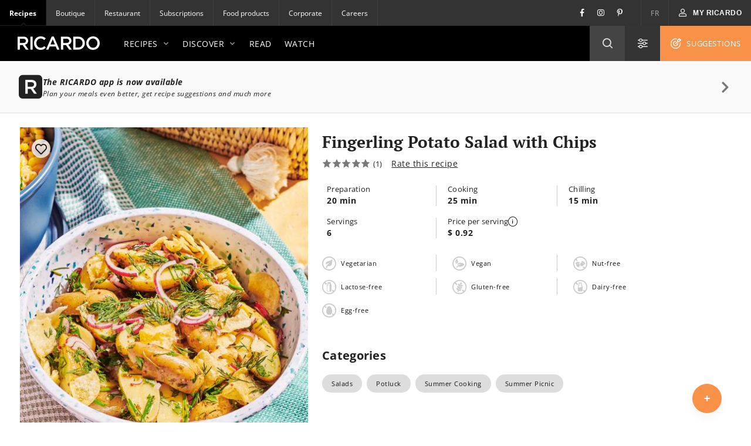

--- FILE ---
content_type: text/html; charset=UTF-8
request_url: https://www.ricardocuisine.com/en/recipes/9135-fingerling-potato-salad-with-chips
body_size: 119089
content:
<!DOCTYPE html>
<html lang="en">
    <head>

                                
        
                    <script src="https://www.gstatic.com/firebasejs/5.4.1/firebase-app.js"></script>
<script src="https://www.gstatic.com/firebasejs/5.4.1/firebase-messaging.js"></script>
<script src="https://wpn.ofsys.com/T/OFC4/WPS/9534/427/cuurL2YZbyigQUZ52p3CQ4o113UP9vj0/DI.WebPush-min.js"></script>
        
                        <title>Fingerling Potato Salad with Chips | RICARDO</title>
    <meta charset="utf-8" />
    <meta http-equiv="Content-Type" content="text/html; charset=utf-8">
    <meta name="description" content="This potato salad is a great recipe to prepare for a picnic. Simply bring along a bag of chips that you can open when ready to serve the salad." />
    <meta name="author" content="Ricardocuisine" />
    <meta name="keywords" content="picnic, picnic recipes, potato salad, sala recipes, fingerling potatoes, potato chips" />
    <meta name="viewport" content="width=device-width, initial-scale=1.0, minimum-scale=1.0, maximum-scale=1.0" />
    <meta name="google-site-verification" content="DLpX224OFXnmE_2xaudbyEa3PoE2NzYJjVXQCsGzOxo" />


    <meta property="og:site_name" content="Ricardo" />
    <meta property="og:url" content="https://www.ricardocuisine.com/en/recipes/9135-fingerling-potato-salad-with-chips" />
    <meta property="og:type" content="website" />
    <meta property="og:title" content="Fingerling Potato Salad with Chips | RICARDO" />
    <meta property="og:description" content="This potato salad is a great recipe to prepare for a picnic. Simply bring along a bag of chips that you can open when ready to serve the salad." />
    <meta property="og:image" content="https://images.ricardocuisine.com/services/recipes/9135.jpg" />
    <meta property="fb:admins" content="1648309544" />


    <meta name="twitter:image:src" content="https://images.ricardocuisine.com/services/recipes/9135.jpg" />
    <meta name="twitter:creator" content="@Ricardocuisine" />
    <meta name="twitter:site" content="@Ricardocuisine" />
    <meta name="twitter:card" content="summary_large_image" />
    <meta name="twitter:description" content="This potato salad is a great recipe to prepare for a picnic. Simply bring along a bag of chips that you can open when ready to serve the salad." />
    <meta name="twitter:title" content="Fingerling Potato Salad with Chips | RICARDO" />

    <link rel="dns-prefetch" href="https://www.ricardocuisine.com">
    <link rel="shortcut icon" type="image/x-icon" href="/favicon.ico" />
    <link rel="shortcut icon" href="/favicon.ico" />
    <link rel="apple-touch-icon" href="https://ucarecdn.com/8fa8aa5c-008e-4b56-9ddf-409f9acfd085/">
    <link rel="apple-touch-icon" sizes="72x72" href="https://ucarecdn.com/55846db9-5aba-4a6d-a1c5-bd868c9c21b0/">
    <link rel="apple-touch-icon" sizes="114x114" href="https://ucarecdn.com/75f487ce-84f8-45e2-8382-2a91040df3a2/">
    <link rel="apple-touch-icon" sizes="144x144" href="https://ucarecdn.com/e5cac828-d45e-420d-9bb7-0d278ee612c2/">
    <link rel="apple-touch-icon" sizes="180x180" href="https://ucarecdn.com/b6ae66ec-9425-4a20-b0f9-4cd00880a4ac/">
    <link rel="canonical" href="https://www.ricardocuisine.com/en/recipes/9135-fingerling-potato-salad-with-chips" />
                        <link rel="alternate" href="https://www.ricardocuisine.com/en/recipes/9135-fingerling-potato-salad-with-chips" hreflang="x-default" />
                    <link rel="alternate" href="https://www.ricardocuisine.com/en/recipes/9135-fingerling-potato-salad-with-chips" hreflang="en" />
                    <link rel="alternate" href="https://www.ricardocuisine.com/recettes/9135-salade-de-pommes-de-terre-rattes-aux-chips" hreflang="fr" />
                    
                                    <script type='application/ld+json'>{
    "name": "Fingerling Potato Salad with Chips",
    "author": {
        "@type": "Person",
        "name": "Ricardocuisine"
    },
    "image": [
        "https://images.ricardocuisine.com/services/recipes/1x1/9135.jpg",
        "https://images.ricardocuisine.com/services/recipes/4x3/9135.jpg",
        "https://images.ricardocuisine.com/services/recipes/16x9/9135.jpg"
    ],
    "datePublished": "2021-07-06T17:29:12-04:00",
    "prepTime": "PT20M",
    "cookTime": "PT25M",
    "recipeIngredient": [
        "2 lb (900 g) fingerling potatoes (see note)",
        "1\tsmall red onion, thinly sliced",
        "3 tbsp (45 ml) olive oil",
        "2 tbsp (30 ml) apple cider vinegar",
        "1 tbsp (15 ml) whole-grain mustard",
        "1 tsp (5 ml) maple syrup",
        "\u00bc cup (10 g) chives, cut into \u00be-inch (2 cm) pieces ",
        "\u00bc cup (10 g) parsley leaves",
        "\u00bc cup (10 g) dill fronds ",
        "1 cup (40 g) salt and vinegar kettle chips, coarsely broken (see note)"
    ],
    "recipeInstructions": [
        {
            "@type": "HowToSection",
            "name": "Fingerling Potato Salad with Chips",
            "itemListElement": [
                {
                    "@type": "HowToStep",
                    "text": "Place the potatoes in a pot. Cover with cold water and season with salt. Bring to a boil. Simmer for 15 minutes or until tender. Drain. Cut the potatoes in half and let cool on a baking sheet for 15 minutes. "
                },
                {
                    "@type": "HowToStep",
                    "text": "Meanwhile, in a small bowl of cold water, soak the red onion for 5 minutes. Drain."
                },
                {
                    "@type": "HowToStep",
                    "text": "In a large bowl, whisk together the oil, vinegar, mustard and syrup. Season with salt and pepper. Add the potatoes, onion and herbs. Mix and adjust the seasoning. Garnish with the chips."
                }
            ]
        }
    ],
    "recipeYield": "6 serving(s)",
    "aggregateRating": {
        "@type": "AggregateRating",
        "ratingValue": 5,
        "ratingCount": 1,
        "bestRating": "5",
        "worstRating": "1"
    },
    "description": "Fingerling Potato Salad with Chips",
    "recipeCategory": "Appetizers",
    "recipeSubCategories": [
        "Salads",
        "Potluck",
        "Summer Cooking",
        "Summer Picnic"
    ],
    "keywords": "picnic, picnic recipes, potato salad, sala recipes, fingerling potatoes, potato chips",
    "totalTime": "PT45M",
    "review": [
        {
            "@type": "Review",
            "datePublished": "2021-06-21",
            "description": "J'ai fait cette salade hier pour un pique nique en famille, nous \u00e9tions 12, et il n'est rien rest\u00e9 de cette salade vraiment d\u00e9licieuse ! Quelle bon ajout les chips sel et vinaigre ajout\u00e9es au dernier moment !!",
            "author": {
                "@type": "Person",
                "name": "Anonymous"
            }
        }
    ],
    "video": [
        {
            "@type": "VideoObject",
            "name": "Keeping Herbs Fresh",
            "description": "Keeping Herbs Fresh",
            "thumbnailUrl": [
                "https://images.ricardocuisine.com/services/videos/23-en.jpg"
            ],
            "uploadDate": "2010-09-07T00:00:00-04:00",
            "contentUrl": "https://cdn.jwplayer.com/v2/media/yV0fUkVA"
        }
    ],
    "tags": [
        "meal-type_lunch",
        "meal-type_main-dish",
        "meal-type_side",
        "dish-type_salads",
        "occasion_picnic",
        "diet_dairy-free-diet",
        "diet_egg-free-diet",
        "diet_gluten-free-diet",
        "diet_lactose-free-diet",
        "diet_nut-free-diet",
        "food-habit_vegan",
        "food-habit_vegetarian",
        "season_summer",
        "diet_groundnut-free-diet"
    ],
    "@context": "http://schema.org",
    "@type": "Recipe",
    "@graph": [
        {
            "@type": "WebSite",
            "url": "https://www.ricardocuisine.com/",
            "name": "Ricardo",
            "description": "Become a pro in the kitchen with Ricardo Cuisine. Learn all the skills, techniques and recipes you need to prepare amazing meals and desserts."
        }
    ]
}</script>
                    
            
<script>
  window.dataLayer = window.dataLayer || [];
  function gtag(){ dataLayer.push(arguments); }
  gtag('consent', 'default', {
    'ad_storage': 'denied',
    'ad_user_data': 'denied',
    'ad_personalization': 'denied',
    'analytics_storage': 'denied',
    'functionality_storage': 'denied',
    'personalization_storage': 'denied',
    'security_storage': 'denied'
  });
</script>

<script type="text/javascript">window.gdprAppliesGlobally=false;(function(){function n(e){if(!window.frames[e]){if(document.body&&document.body.firstChild){var t=document.body;var r=document.createElement("iframe");r.style.display="none";r.name=e;r.title=e;t.insertBefore(r,t.firstChild)}else{setTimeout(function(){n(e)},5)}}}function e(r,a,o,c,s){function e(e,t,r,n){if(typeof r!=="function"){return}if(!window[a]){window[a]=[]}var i=false;if(s){i=s(e,n,r)}if(!i){window[a].push({command:e,version:t,callback:r,parameter:n})}}e.stub=true;e.stubVersion=2;function t(n){if(!window[r]||window[r].stub!==true){return}if(!n.data){return}var i=typeof n.data==="string";var e;try{e=i?JSON.parse(n.data):n.data}catch(t){return}if(e[o]){var a=e[o];window[r](a.command,a.version,function(e,t){var r={};r[c]={returnValue:e,success:t,callId:a.callId};n.source.postMessage(i?JSON.stringify(r):r,"*")},a.parameter)}}if(typeof window[r]!=="function"){window[r]=e;if(window.addEventListener){window.addEventListener("message",t,false)}else{window.attachEvent("onmessage",t)}}}e("__tcfapi","__tcfapiBuffer","__tcfapiCall","__tcfapiReturn");n("__tcfapiLocator");(function(e,t){var r=document.createElement("link");r.rel="preconnect";r.as="script";var n=document.createElement("link");n.rel="dns-prefetch";n.as="script";var i=document.createElement("link");i.rel="preload";i.as="script";var a=document.createElement("script");a.id="spcloader";a.type="text/javascript";a["async"]=true;a.charset="utf-8";var o="https://sdk.privacy-center.org/"+e+"/loader.js?target_type=notice&target="+t;if(window.didomiConfig&&window.didomiConfig.user){var c=window.didomiConfig.user;var s=c.country;var d=c.region;if(s){o=o+"&country="+s;if(d){o=o+"&region="+d}}}r.href="https://sdk.privacy-center.org/";n.href="https://sdk.privacy-center.org/";i.href=o;a.src=o;var f=document.getElementsByTagName("script")[0];f.parentNode.insertBefore(r,f);f.parentNode.insertBefore(n,f);f.parentNode.insertBefore(i,f);f.parentNode.insertBefore(a,f)})("2b6c5468-5123-4fe9-90db-77c579aa574c","7mnWwdRj")})();</script>

<script>(function(w,d,s,l,i){w[l]=w[l]||[];w[l].push({'gtm.start':
      new Date().getTime(),event:'gtm.js'});var f=d.getElementsByTagName(s)[0],
    j=d.createElement(s),dl=l!='dataLayer'?'&l='+l:'';j.async=true;j.src=
    '//www.googletagmanager.com/gtm.js?id='+i+dl;f.parentNode.insertBefore(j,f);
  })(window,document,'script','dataLayer','GTM-NLHDPH');</script>
<!-- End Google Tag Manager -->

<script type="text/javascript">
  var d = new Date();
  d.setTime(d.getTime() + (30*24*60*60*1000));
  var expires = "expires="+d.toUTCString();
  document.cookie = "ricardolang=en; "+expires+"; path=/";

  // Begin comScore Tag
  var _comscore = _comscore || [];
  _comscore.push({ c1: "2", c2: "18420128",
    options: {
      enableFirstPartyCookie: true
    }
  });

  (function() {
    var s = document.createElement("script"), el = document.getElementsByTagName("script")[0]; s.async = true;
    s.src = "https://sb.scorecardresearch.com/cs/18420128/beacon.js";
    el.parentNode.insertBefore(s, el);
  })();
  // End comScore Tag
</script>

<noscript>
    <img src=https://sb.scorecardresearch.com/p?c1=2&amp;c2=18420128&amp;cv=3.6.0&amp;cj=1>
</noscript>

        <meta name="p:domain_verify" content="bfdf5372ca248009176bb723e834b617">

                
        <script src="/build/ui-client/index.es.38e2653e.js" type="module"></script>
        <link href="/build/ui-legacy/index.424e7ceb.css" rel="stylesheet">
        <link href="/build/ui-legacy/print.174ce6c1.css" rel="stylesheet" media="print">
        <link href="/build/ui-library/index.a83dbb27.css" rel="stylesheet">
        
        <script>
                    window.webUserId = null;
        </script>

                
        <style>
            /* Fix on images rendering blurriness on chrome for MacOS */

            /* Chrome version 29 and above */
            @media screen and (-webkit-min-device-pixel-ratio:0)
            and (min-resolution:.001dpcm) {
                img.image-crisp{ image-rendering: -webkit-optimize-contrast; }
            }

            /* Chrome version 22-28 */
            @media screen and(-webkit-min-device-pixel-ratio:0) {
                img.image-cris { -chrome-:only (;
                    image-rendering: -webkit-optimize-contrast;
                );}
            }
        </style>

        <script async defer crossorigin="anonymous" src="https://connect.facebook.net/en_US/sdk.js"></script>
        <script>
        window.fbAsyncInit = function() {
            FB.init({
            appId            : '116979038343062',
            autoLogAppEvents : true,
            xfbml            : true,
            version          : 'v11.0'
            });
        };
        </script>

          <script src="/js/translations.38e26548.js"></script>
  <script src="/js/routes.38e26548.js"></script>
  <script src="/js/ads.38e26548.js"></script>

<script>
        window.ricardo_assets_base = "https://www.ricardocuisine.com/build/"
  </script>

  <script src="https://rdc.m32.media/madops.min.js"></script>

<script src="//www.ricardocuisine.com/en/js/ads"></script>

<script type="text/javascript">
  window.ricardo_ads.dfpLabel = 'recipe';
</script>

<script>
  var ricardo_advertising_data = {
      permanenceKey: "",
      target: "valeurs_sures_liste-depicerie;"
  };
  var ricardo_target_tags = ricardo_advertising_data.target;
</script>


<script src="https://s3.us-west-2.amazonaws.com/application-mia-player-prod.rubiconproject.com/pub.js" data-publisher-id="66170"></script>


                    <meta name="mobile-web-app-capable" content="yes" />
            <meta name="apple-mobile-web-app-capable" content="yes">
            <meta name="apple-mobile-web-app-status-bar-style" content="default">
            <link rel="manifest" href="/manifest.json" crossorigin="use-credentials">

            <script>
if ('serviceWorker' in navigator) {
  navigator.serviceWorker.register('/serviceWorker.js').then(registration => {
    /**
      * registration.installing: the installing worker, or undefined
      * registration.waiting: the waiting worker, or undefined
      * registration.active: the active worker, or undefined
      */
    registration.addEventListener('updatefound', () => {
      const newWorker = registration.installing;
      /**
        * newWorker.state:
        * "installing": the install event has fired, but not yet complete
        * "installed"  - install complete
        * "activating" - the activate event has fired, but not yet complete
        * "activated"  - fully active
        * "redundant"  - discarded. Either failed install, or it's been replaced by a newer version
        */

      newWorker.addEventListener('statechange', () => {
        if (registration.waiting) {
          // if there's an existing controller (previous Service Worker), post a message to set the new one as active
          if (navigator.serviceWorker.controller) {
            registration.waiting.postMessage('SKIP_WAITING');
          }
          // else there is no previous Service Worker so its the first install, nothing to do
        }
      });
    });

    let refreshing = false;
    navigator.serviceWorker.addEventListener('controllerchange', () => {
      if (!refreshing) {
        // This fires when the service worker controlling this page changes, eg a new worker has skipped waiting and become the new active worker.
        window.location.reload();
        window.localStorage.setItem('ricardo.app.sw_update', JSON.stringify(new Date().getTime()));
        refreshing = true;
      }
    });
  });

  window.addEventListener('load', () => {
    const t = new Date().getTime();
    if (t >= JSON.parse(window.localStorage.getItem('ricardo.app.sw_update') || '0')) {
      window.localStorage.removeItem('ricardo.app.sw_update');
      document.dispatchEvent(new CustomEvent('appReady'));
    }
  });
}
</script>            </head>
    <body class="  ">
                    <script>
  if (window.matchMedia("(display-mode: standalone)").matches || navigator.standalone) {
    document.body.classList.add('l-body', 'l-body--app');
  }
</script>        
                <!-- Google Tag Manager -->
        <noscript><iframe src="//www.googletagmanager.com/ns.html?id=GTM-NLHDPH"
        height="0" width="0" style="display:none;visibility:hidden"></iframe></noscript>
        <!-- End Google Tag Manager -->
        <div data-m32-ad data-options='{"out-of-page":true,"dfpId":"58464579","dfpAdUnitPath":"Ricardo-en/Recipes"}'></div>
        <div class="wrapper" id="top">
                                                
        
  
  <div 
    class="c-advertisement__parent c-advertisement__catfish-parent"
    data-react-app='advertisement'
    data-react-app-props='{&quot;className&quot;:&quot;c-advertisement__catfish &quot;,&quot;responsiveSizes&quot;:{&quot;mobile&quot;:&quot;banner&quot;},&quot;position&quot;:1}'
  ></div>

                            
                            <div class="wrapHeader">
            

<div class="topbar">
                
    <div class="activsite">Recipes <i class="far fa-chevron-down">&nbsp;</i></div>

    <nav class="topbar topbar__nav">
        <ul class="menu">
                    <li class="active"><a href="/en">Recipes</a></li>
                    <li ><a href="https://boutique.ricardocuisine.com/en/">Boutique</a></li>
                    <li ><a href="https://www.cafericardo.com/index-en.html">Restaurant</a></li>
                    <li ><a href="/en/subscriptions">Subscriptions</a></li>
                    <li ><a href="/en/foodproducts">Food products</a></li>
                    <li ><a href="https://corporicardo.com/en">Corporate</a></li>
                    <li ><a href="/en/careers">Careers</a></li>
                </ul>
    </nav>
    <script>
        document.addEventListener("DOMContentLoaded", function() {
            document.querySelector('.activsite').addEventListener('click', function(e) {
                this.closest('.topbar').classList.toggle('topbar-visible');
            });
        });
    </script>
    <nav class="topbar topbar__utils">
        <div class="topbar topbar__social">
            <a href="https://www.facebook.com/ricardocuisine/" class="social__btn social__btn-fb"><i class="i-Facebook i-icon c-icon"></i></a>
            <a href="https://www.instagram.com/ricardocuisine/" class="social__btn social__btn-ig"><i class="i-Instagram i-icon c-icon"></i></a>
            <a href="https://www.pinterest.ca/ricardocuisine/" class="social__btn social__btn-pin"><i class="i-Pinterest i-icon c-icon"></i></a>
        </div>
        <ul class="menu">
            <li>
                <a href="/recettes/9135-salade-de-pommes-de-terre-rattes-aux-chips">FR</a>
            </li>
        </ul>
        <div class="menu__account">
            
<div id='user-navigation' class="userNav">
    <a href="#userConnect" class="btn-mon-espace loggedin fancybox-user-connected" data-id="userConnect" data-action="popover" data-placement="bottom-link">
        <i class="i-icon i-User c-icon c-user-icon ico"></i><span id="user-first-name"></span><!-- &nbsp;<span id="user-last-name"></span>--><i class="ico i-icon i-Chevron-Down"></i>
    </a>
    <div id="userConnect" class="popover bottom-link userConnect">
        <div class="arrow"></div>
        <div id="userConnectContent" class="popover-inner userConnectContent c-react-app">
            <div class="popover-content t-title t-title--xsmall t-typo--regular">
                <ul>
                    <li><a href="//www.ricardocuisine.com/en/my-space/my-profile" rel="nofollow" class="edit-profile">
                        <span class="i-icon i-User c-icon"></span>My profile
                    </a></li>
                    <li><a href="//www.ricardocuisine.com/en/my-space/my-recipes" rel="nofollow">
                        <span class="i-icon i-Filled-Heart c-icon"></span>My recipes
                    </a></li>
                                        <li><a href="//www.ricardocuisine.com/en/my-space/my-menu-planner" rel="nofollow">
                        <span class="i-icon i-Calendar c-icon"></span>My menu planner
                    </a></li>
                                        <li><a href="//www.ricardocuisine.com/en/my-space/my-grocery-list" rel="nofollow">
                        <span class="i-icon i-List-Check c-icon"></span>My grocery list
                    </a></li>
                    <li><a href="//www.ricardocuisine.com/en/logout" rel="nofollow">
                        <span class="i-icon i-Logout c-icon"></span>Logout
                    </a></li>
                </ul>
            </div>
        </div>
    </div>
    <button class="btn-mon-espace notloggedin react-bus-publisher" data-bus-event="Authentification.OpenLogin"><i class="i-icon i-User c-icon c-user-ico ico"></i><span>My RICARDO</span></button>
</div>
        </div>
    </nav>
</div>
    
            <header id="header" class="main-header" role="banner">
    <div class="top-header">
        <div class="innerWrap">
            <a href="//www.ricardocuisine.com/en/" class="brand__logo">
                <img src="/build/ui-legacy/assets/img/logo-ricardo-black-2x.png" alt="Ricardocuisine.com/en" width="140" height="23">
            </a>
            <div class="main-nav">
                <a id="nav-princ-btn" class="btn-nav-princ"><span>Open main navigation</span></a>
                <nav id="nav-princ" class="nav-princ">
                    <ul class="menu">
                                                                        <li class="first expanded">
                                                            <a href="/en/recipes">Recipes<i class="i-icon c-icon i-Chevron-Down nav-princ__arrow" aria-hidden="true"></i></a>
                                                                                                                                                            <ul class="menu lvl2">
                                                                                                                                    <li class="first expanded selected">
                                                                                            <a href="/en/recipes/main-dishes">Main Dishes<i class="i-icon c-icon i-Chevron-Down nav-princ__arrow" aria-hidden="true"></i></a>
                                                <ul class="menu lvl3">
                                                                                                                                                                                                                                        <li class="first leaf">
                                                                                                                        <a href="/en/recipes/main-dishes/barley-and-quinoa">Barley and quinoa</a>
                                                            </li>
                                                                                                                                                                                    <li class="leaf">
                                                                                                                        <a href="/en/recipes/main-dishes/beef">Beef</a>
                                                            </li>
                                                                                                                                                                                    <li class="leaf">
                                                                                                                        <a href="/en/recipes/main-dishes/breakfast-and-brunch">Breakfast and brunch</a>
                                                            </li>
                                                                                                                                                                                    <li class="leaf">
                                                                                                                        <a href="/en/recipes/main-dishes/chicken">Chicken</a>
                                                            </li>
                                                                                                                                                                                    <li class="leaf">
                                                                                                                        <a href="/en/recipes/main-dishes/duck">Duck</a>
                                                            </li>
                                                                                                                                                                                    <li class="leaf">
                                                                                                                        <a href="/en/recipes/main-dishes/eggs">Eggs</a>
                                                            </li>
                                                                                                                                                                                    <li class="leaf">
                                                                                                                        <a href="/en/recipes/main-dishes/fish">Fish</a>
                                                            </li>
                                                                                                                                                                                    <li class="leaf">
                                                                                                                        <a href="/en/recipes/main-dishes/fondue">Fondue</a>
                                                            </li>
                                                                                                                                                                                    <li class="leaf">
                                                                                                                        <a href="/en/recipes/main-dishes/game">Game</a>
                                                            </li>
                                                                                                                                                                                    <li class="leaf">
                                                                                                                        <a href="/en/recipes/main-dishes/goose-guinea-fowl-and-other-poultry">Goose, guinea fowl and other poultry</a>
                                                            </li>
                                                                                                                                                                                    <li class="leaf">
                                                                                                                        <a href="/en/recipes/main-dishes/lamb">Lamb</a>
                                                            </li>
                                                                                                                                                                                    <li class="leaf">
                                                                                                                        <a href="/en/recipes/main-dishes/legumes">Legumes</a>
                                                            </li>
                                                                                                                                                                                    <li class="leaf">
                                                                                                                        <a href="/en/recipes/main-dishes/pasta">Pasta</a>
                                                            </li>
                                                                                                                                                                                    <li class="leaf">
                                                                                                                        <a href="/en/recipes/main-dishes/pork">Pork</a>
                                                            </li>
                                                                                                                                                                                    <li class="leaf">
                                                                                                                        <a href="/en/recipes/main-dishes/quiches-and-savoury-pies">Quiches and savoury pies</a>
                                                            </li>
                                                                                                                                                                                    <li class="leaf">
                                                                                                                        <a href="/en/recipes/main-dishes/rice">Rice</a>
                                                            </li>
                                                                                                                                                                                    <li class="leaf">
                                                                                                                        <a href="/en/recipes/main-dishes/risotto">Risotto</a>
                                                            </li>
                                                                                                                                                                                    <li class="leaf">
                                                                                                                        <a href="/en/recipes/main-dishes/sandwiches">Sandwiches</a>
                                                            </li>
                                                                                                                                                                                    <li class="leaf">
                                                                                                                        <a href="/en/recipes/main-dishes/seafood">Seafood</a>
                                                            </li>
                                                                                                                                                                                    <li class="leaf">
                                                                                                                        <a href="/en/recipes/main-dishes/tofu-soy-and-co">Tofu, soy and co.</a>
                                                            </li>
                                                                                                                                                                                    <li class="leaf">
                                                                                                                        <a href="/en/recipes/main-dishes/turkey">Turkey</a>
                                                            </li>
                                                                                                                                                                                    <li class="leaf">
                                                                                                                        <a href="/en/recipes/main-dishes/veal">Veal</a>
                                                            </li>
                                                                                                                                                                                    <li class="last leaf">
                                                                                                                        <a href="/en/recipes/main-dishes/vegetarian">Vegetarian</a>
                                                            </li>
                                                                                                                                                            </ul>
                                            </li>
                                                                                                                                    <li class="expanded">
                                                                                            <a href="/en/recipes/appetizers">Appetizers<i class="i-icon c-icon i-Chevron-Down nav-princ__arrow" aria-hidden="true"></i></a>
                                                <ul class="menu lvl3">
                                                                                                                                                                                                                                        <li class="first leaf">
                                                                                                                        <a href="/en/recipes/appetizers/appetizer">Appetizers</a>
                                                            </li>
                                                                                                                                                                                    <li class="leaf">
                                                                                                                        <a href="/en/recipes/appetizers/dips-and-salty-spreads">Dips and salty spreads</a>
                                                            </li>
                                                                                                                                                                                    <li class="leaf">
                                                                                                                        <a href="/en/recipes/appetizers/dressings-and-mayonnaise">Dressings and mayonnaise</a>
                                                            </li>
                                                                                                                                                                                    <li class="leaf">
                                                                                                                        <a href="/en/recipes/appetizers/drinks-and-cocktails">Drinks and cocktails</a>
                                                            </li>
                                                                                                                                                                                    <li class="leaf">
                                                                                                                        <a href="/en/recipes/appetizers/grilling-marinades">Grilling marinades</a>
                                                            </li>
                                                                                                                                                                                    <li class="leaf">
                                                                                                                        <a href="/en/recipes/appetizers/hors-d-oeuvres">Hors d&#039;oeuvres</a>
                                                            </li>
                                                                                                                                                                                    <li class="leaf">
                                                                                                                        <a href="/en/recipes/appetizers/jar-mixes-and-ketchups">Jar mixes and ketchups </a>
                                                            </li>
                                                                                                                                                                                    <li class="leaf">
                                                                                                                        <a href="/en/recipes/appetizers/non-alcoholic-drinks-mocktails">Non-alcoholic drinks and mocktails</a>
                                                            </li>
                                                                                                                                                                                    <li class="leaf">
                                                                                                                        <a href="/en/recipes/appetizers/salads">Salads</a>
                                                            </li>
                                                                                                                                                                                    <li class="leaf">
                                                                                                                        <a href="/en/recipes/appetizers/soups_and_broth">Soups and broths</a>
                                                            </li>
                                                                                                                                                                                    <li class="leaf">
                                                                                                                        <a href="/en/recipes/appetizers/sauces-butters-and-pestos">Sauces, butter and pesto</a>
                                                            </li>
                                                                                                                                                                                    <li class="leaf">
                                                                                                                        <a href="/en/recipes/appetizers/savoury-breads">Savoury breads</a>
                                                            </li>
                                                                                                                                                                                    <li class="last leaf">
                                                                                                                        <a href="/en/recipes/appetizers/vegetables-and-gratinees">Vegetables and gratinees</a>
                                                            </li>
                                                                                                                                                            </ul>
                                            </li>
                                                                                                                                    <li class="expanded">
                                                                                            <a href="/en/recipes/desserts">Desserts<i class="i-icon c-icon i-Chevron-Down nav-princ__arrow" aria-hidden="true"></i></a>
                                                <ul class="menu lvl3">
                                                                                                                                                                                                                                        <li class="first leaf">
                                                                                                                        <a href="/en/recipes/desserts/bars-and-squares">Bars and squares</a>
                                                            </li>
                                                                                                                                                                                    <li class="leaf">
                                                                                                                        <a href="/en/recipes/desserts/brownies">Brownies</a>
                                                            </li>
                                                                                                                                                                                    <li class="leaf">
                                                                                                                        <a href="/en/recipes/desserts/cakes">Cakes</a>
                                                            </li>
                                                                                                                                                                                    <li class="leaf">
                                                                                                                        <a href="/en/recipes/desserts/candies-chocolates-sweets-and-snacks">Candies, chocolates, sweets and snacks</a>
                                                            </li>
                                                                                                                                                                                    <li class="leaf">
                                                                                                                        <a href="/en/recipes/desserts/cookies">Cookies</a>
                                                            </li>
                                                                                                                                                                                    <li class="leaf">
                                                                                                                        <a href="/en/recipes/desserts/cream-desserts-mousses-and-meringues">Cream desserts, mousse and meringues</a>
                                                            </li>
                                                                                                                                                                                    <li class="leaf">
                                                                                                                        <a href="/en/recipes/desserts/crepes-and-pancakes">Crepes and pancakes</a>
                                                            </li>
                                                                                                                                                                                    <li class="leaf">
                                                                                                                        <a href="/en/recipes/desserts/crisps-and-crumbles">Crisps and crumbles</a>
                                                            </li>
                                                                                                                                                                                    <li class="leaf">
                                                                                                                        <a href="/en/recipes/desserts/cupcakes">Cupcakes</a>
                                                            </li>
                                                                                                                                                                                    <li class="leaf">
                                                                                                                        <a href="/en/recipes/desserts/frozen-desserts">Frozen desserts</a>
                                                            </li>
                                                                                                                                                                                    <li class="leaf">
                                                                                                                        <a href="/en/recipes/desserts/fruit">Fruit</a>
                                                            </li>
                                                                                                                                                                                    <li class="leaf">
                                                                                                                        <a href="/en/recipes/desserts/jam-and-sweet-spreads">Jam and sweet spreads</a>
                                                            </li>
                                                                                                                                                                                    <li class="leaf">
                                                                                                                        <a href="/en/recipes/desserts/muffins-and-dessert-breads">Muffins and dessert breads</a>
                                                            </li>
                                                                                                                                                                                    <li class="leaf">
                                                                                                                        <a href="/en/recipes/desserts/Pastries">Pastries</a>
                                                            </li>
                                                                                                                                                                                    <li class="leaf">
                                                                                                                        <a href="/en/recipes/desserts/pies">Pies</a>
                                                            </li>
                                                                                                                                                                                    <li class="leaf">
                                                                                                                        <a href="/en/recipes/desserts/pudding-and-tapioca">Pudding and tapioca</a>
                                                            </li>
                                                                                                                                                                                    <li class="last leaf">
                                                                                                                        <a href="/en/recipes/desserts/yogurt-and-cheese">Yogurt and cheese</a>
                                                            </li>
                                                                                                                                                            </ul>
                                            </li>
                                                                                                                                    <li class="last expanded">
                                                                                            <a href="/en/recipes/ingredients">Ingredients<i class="i-icon c-icon i-Chevron-Down nav-princ__arrow" aria-hidden="true"></i></a>
                                                <ul class="menu lvl3">
                                                                                                                                                                                                                                        <li class="first leaf">
                                                                                                                        <a href="/en/recipes/ingredients/beef">Beef</a>
                                                            </li>
                                                                                                                                                                                    <li class="leaf">
                                                                                                                        <a href="/en/recipes/ingredients/cheese">Cheese</a>
                                                            </li>
                                                                                                                                                                                    <li class="leaf">
                                                                                                                        <a href="/en/recipes/ingredients/chicken">Chicken</a>
                                                            </li>
                                                                                                                                                                                    <li class="leaf">
                                                                                                                        <a href="/en/recipes/ingredients/chocolate">Chocolate</a>
                                                            </li>
                                                                                                                                                                                    <li class="leaf">
                                                                                                                        <a href="/en/recipes/ingredients/cranberries">Cranberries</a>
                                                            </li>
                                                                                                                                                                                    <li class="leaf">
                                                                                                                        <a href="/en/recipes/ingredients/cream">Cream</a>
                                                            </li>
                                                                                                                                                                                    <li class="leaf">
                                                                                                                        <a href="/en/recipes/ingredients/duck">Duck</a>
                                                            </li>
                                                                                                                                                                                    <li class="leaf">
                                                                                                                        <a href="/en/recipes/ingredients/eggs">Eggs</a>
                                                            </li>
                                                                                                                                                                                    <li class="leaf">
                                                                                                                        <a href="/en/recipes/ingredients/fish">Fish</a>
                                                            </li>
                                                                                                                                                                                    <li class="leaf">
                                                                                                                        <a href="/en/recipes/ingredients/fruit">Fruit</a>
                                                            </li>
                                                                                                                                                                                    <li class="leaf">
                                                                                                                        <a href="/en/recipes/ingredients/game-meats">Game meats</a>
                                                            </li>
                                                                                                                                                                                    <li class="leaf">
                                                                                                                        <a href="/en/recipes/ingredients/lamb">Lamb</a>
                                                            </li>
                                                                                                                                                                                    <li class="leaf">
                                                                                                                        <a href="/en/recipes/ingredients/legumes">Legumes</a>
                                                            </li>
                                                                                                                                                                                    <li class="leaf">
                                                                                                                        <a href="/en/recipes/ingredients/lobster">Lobster</a>
                                                            </li>
                                                                                                                                                                                    <li class="leaf">
                                                                                                                        <a href="/en/recipes/ingredients/pasta">Pasta</a>
                                                            </li>
                                                                                                                                                                                    <li class="leaf">
                                                                                                                        <a href="/en/recipes/ingredients/pork">Pork</a>
                                                            </li>
                                                                                                                                                                                    <li class="leaf">
                                                                                                                        <a href="/en/recipes/ingredients/salmon">Salmon</a>
                                                            </li>
                                                                                                                                                                                    <li class="leaf">
                                                                                                                        <a href="/en/recipes/ingredients/shrimp">Shrimp</a>
                                                            </li>
                                                                                                                                                                                    <li class="leaf">
                                                                                                                        <a href="/en/recipes/ingredients/tofu">Tofu</a>
                                                            </li>
                                                                                                                                                                                    <li class="leaf">
                                                                                                                        <a href="/en/recipes/ingredients/turkey">Turkey</a>
                                                            </li>
                                                                                                                                                                                    <li class="leaf">
                                                                                                                        <a href="/en/recipes/ingredients/veal">Veal</a>
                                                            </li>
                                                                                                                                                                                    <li class="last leaf">
                                                                                                                        <a href="/en/recipes/ingredients/vegetables">Vegetables</a>
                                                            </li>
                                                                                                                                                            </ul>
                                            </li>
                                                                            </ul>
                                                                                                </li>
                                                                                                        <li class="expanded">
                                <a href="/en/recipe-categories">Discover<i class="i-icon c-icon i-Chevron-Down nav-princ__arrow" aria-hidden="true"></i></a>
                                                                                                                                                            <ul class="menu lvl3">
                                                                                                                        <li class="first leaf">
                                                                                <a href="/en/recipe-categories/30-minute-recipes">30-Minute Recipes</a>
                                        </li>
                                                                                                                        <li class="leaf">
                                                                                <a href="/en/recipes/main-dishes/breakfast-and-brunch">Breakfast and brunch</a>
                                        </li>
                                                                                                                        <li class="leaf">
                                                                                <a href="/en/recipe-categories/budget-friendly">Budget Recipes</a>
                                        </li>
                                                                                                                        <li class="leaf">
                                                                                <a href="/en/recipe-categories/comfort-food">Comfort Food</a>
                                        </li>
                                                                                                                        <li class="leaf">
                                                                                <a href="/en/recipe-categories/eat-local">Eat local</a>
                                        </li>
                                                                                                                        <li class="leaf">
                                                                                <a href="/en/recipe-categories/healthy">Healthy</a>
                                        </li>
                                                                                                                        <li class="leaf">
                                                                                <a href="/en/recipe-categories/homemade-recipes">Homemade Recipes</a>
                                        </li>
                                                                                                                        <li class="leaf">
                                                                                <a href="/en/https://www.ricardocuisine.com/en/recipe-categories/isabelle-recipes">Isabelle&#039;s Recipes</a>
                                        </li>
                                                                                                                        <li class="leaf">
                                                                                <a href="/en/recipe-categories/recipes-from-our-most-recent-magazine">Recipes from our most recent magazine</a>
                                        </li>
                                                                                                                        <li class="leaf">
                                                                                <a href="/en/recipe-categories/the-best">The Best</a>
                                        </li>
                                                                                                                        <li class="leaf">
                                                                                <a href="/en/recipe-categories/vegan">Vegan</a>
                                        </li>
                                                                                                                        <li class="leaf">
                                                                                <a href="/en/recipe-categories/vegetarian">Vegetarian</a>
                                        </li>
                                                                                                                        <li class="leaf">
                                                                                <a href="/en/recipe-categories/weekday-recipes">Weekday Recipes</a>
                                        </li>
                                                                                                                        <li class="leaf">
                                                                                <a href="/en/recipe-categories/world-cuisine">World Cuisine</a>
                                        </li>
                                                                                                                        <li class="leaf">
                                                                                <a href="/en/recipe-categories/zero-waste">Zero Waste</a>
                                        </li>
                                                                                                                        <li class="last leaf">
                                                                                <a href="/en/recipe-categories">View All Categories</a>
                                        </li>
                                                                        </ul>
                                                                                                </li>
                                                                                                        <li class="collapsed">
                                    <a href="/en/articles">Read</a>
                                                                                                                </li>
                                                                        <li class="last leaf">
                                                            <a href="/en/video">Watch</a>
                                                                                                                </li>
                                        </ul>
                </nav>
            </div>
            <div class="main-nav__tools">
                                <div data-react-app="searchInput" data-react-app-props="{&quot;expandsHorizontally&quot;:true}" class="search-input"></div>
            </div>
        </div>
    </div>
</header>
        <div data-react-app="searchInput"></div>
</div>
            
            <div data-react-app="installationBanner"></div>
                                                <div data-react-app="appTopBar" class="c-top-bar-wrapper c-top-bar-wrapper--in"></div>
                                                                        
        
  
  <div 
    class="c-advertisement__parent c-advertisement__sticky"
    data-react-app='advertisement'
    data-react-app-props='{&quot;className&quot;:&quot;c-advertisement__banner c-advertisement__banner-top&quot;,&quot;responsiveSizes&quot;:{&quot;desktop&quot;:&quot;bannerXL&quot;,&quot;tablet&quot;:&quot;bannerXL&quot;},&quot;position&quot;:1}'
  ></div>

                                                                    
            
            <div id="content-wrapper">
                                    <div class="l-wrapper l-wrapper__content">
                                                <div id="main" role="main" class="wrapMain">
                            <div class="c-react-app c-recipe l-container l-container--medium" itemscope itemtype="https://schema.org/WebPage">
    <div data-react-app="recipe" data-react-app-props="{&quot;recipeId&quot;:9135,&quot;recipeTitle&quot;:&quot;Fingerling Potato Salad with Chips&quot;,&quot;isTada&quot;:false,&quot;isAdvertisement&quot;:false,&quot;publication&quot;:null}"></div>
    <div class="c-widget-anchor" data-react-app="widgetActions" data-react-app-props="{&quot;objectType&quot;:&quot;recipe&quot;,&quot;objectId&quot;:9135,&quot;title&quot;:&quot;Fingerling Potato Salad with Chips&quot;,&quot;source&quot;:&quot;recipe&quot;,&quot;isTada&quot;:false}"></div>
  <div class="c-recipe__header l-grid">
    <div class="c-recipe__item c-recipe__picture">
              
<div class="c-recipe-picture" data-react-app="recipePictureActions" data-react-app-props="{&quot;recipeId&quot;:9135,&quot;title&quot;:&quot;Fingerling Potato Salad with Chips&quot;,&quot;isTada&quot;:false}">
        <img
          srcset="https://images.ricardocuisine.com/services/recipes/496x670_9135.jpg 1x, https://images.ricardocuisine.com/services/recipes/992x1340_9135.jpg 2x"
              src="https://images.ricardocuisine.com/services/recipes/9135.jpg"
              alt="Fingerling Potato Salad with Chips"
              itemprop="primaryImageOfPage"
      >
  </div>
          </div>
    <div class="c-recipe__item c-recipe__badge  c-recipe__item--hidden">
                </div>
    <div class="c-recipe__item c-recipe__sponsor  c-recipe__item--hidden">
        </div>
    <div class="c-recipe__item c-recipe__heading">
      <h1 class="c-recipe__heading-title">
  <span class="t-title t-title--xlarge t-typo--serif">Fingerling Potato Salad with Chips</span>
</h1>
<div class="c-recipe__rating">
  <a href="#comments" class="c-rating scrollToTarget">
          <div class="c-rating__star  c-rating__star--selected">
        <span class="i-icon i-star c-icon"></span>
      </div>
          <div class="c-rating__star  c-rating__star--selected">
        <span class="i-icon i-star c-icon"></span>
      </div>
          <div class="c-rating__star  c-rating__star--selected">
        <span class="i-icon i-star c-icon"></span>
      </div>
          <div class="c-rating__star  c-rating__star--selected">
        <span class="i-icon i-star c-icon"></span>
      </div>
          <div class="c-rating__star  c-rating__star--selected">
        <span class="i-icon i-star c-icon"></span>
      </div>
      </a>
  <div class="c-recipe__rating-count">(1)</div>
  <a href="#comments-form" class="c-recipe__rating-trigger scrollToTarget">
    Rate this recipe
  </a>
</div>
    </div>
    <div class="c-recipe__partnership-heading c-recipe__item c-recipe__item--hidden">
      <div class="c-alert c-alert--solid c-alert--info c-alert--with-icon">
  <div class="c-alert__icon">
    <span class="i-icon i-Info-Filled-Circle c-icon" />
  </div>
  <div class="c-alert__content-wrapper t-body--small">
    <div class="c-alert__content">
          This sponsored content is a format made by or for an advertiser.
        </div>
  </div>
</div>
    </div>
    <div class="c-recipe__item c-recipe__times">
      
<ul class="c-recipe-times">
      <li class="c-recipe-times__item">
      <span class="c-recipe-times__label t-card--time">Preparation</span>
      <span class="c-recipe-times__value t-typo--bold t-typo--low">
        <meta content="PT20M">
        20 min 
      </span>
    </li>
      <li class="c-recipe-times__item">
      <span class="c-recipe-times__label t-card--time">Cooking</span>
      <span class="c-recipe-times__value t-typo--bold t-typo--low">
        <meta content="PT25M">
        25 min 
      </span>
    </li>
      <li class="c-recipe-times__item">
      <span class="c-recipe-times__label t-card--time">Chilling</span>
      <span class="c-recipe-times__value t-typo--bold t-typo--low">
        <meta content="PT15M">
        15 min 
      </span>
    </li>
        <li class="c-recipe-times__item">
      <span class="c-recipe-times__label t-card--time">Servings</span>
      <span class="c-recipe-times__value t-typo--bold t-typo--low">6</span>
    </li>
           
    <li class="c-recipe-times__item c-recipe-per-portion" data-react-app="pricePerPortion" data-react-app-props="{&quot;content&quot;:0.92}"></li>
    </ul>    </div>
    <div class="c-recipe__item c-recipe__description c-recipe__item--hidden">
        </div>
    <div class="c-recipe__item c-recipe__publication c-recipe__item--hidden">
        </div>
    <div class="c-recipe__item c-recipe__allergens">
          <ul class="c-allergens">
    <li class="c-allergens__item">
    <button class="c-button t-link t-typo--bold t-typo--uppercase c-button--icon c-button--medium c-button--with-tooltip react-bus-publisher" data-bus-event="Tooltip.Open" data-tooltip-content="Vegetarian" type="button">
      <span class="c-button__icon-wrapper i-icon food-habit_vegetarian c-icon"></span>
    </button>
    <span class="c-allergens__item-label t-body--small">Vegetarian</span>
  </li>
    <li class="c-allergens__item">
    <button class="c-button t-link t-typo--bold t-typo--uppercase c-button--icon c-button--medium c-button--with-tooltip react-bus-publisher" data-bus-event="Tooltip.Open" data-tooltip-content="Vegan" type="button">
      <span class="c-button__icon-wrapper i-icon food-habit_vegan c-icon"></span>
    </button>
    <span class="c-allergens__item-label t-body--small">Vegan</span>
  </li>
    <li class="c-allergens__item">
    <button class="c-button t-link t-typo--bold t-typo--uppercase c-button--icon c-button--medium c-button--with-tooltip react-bus-publisher" data-bus-event="Tooltip.Open" data-tooltip-content="Nut-free" type="button">
      <span class="c-button__icon-wrapper i-icon diet_nut-free-diet c-icon"></span>
    </button>
    <span class="c-allergens__item-label t-body--small">Nut-free</span>
  </li>
    <li class="c-allergens__item">
    <button class="c-button t-link t-typo--bold t-typo--uppercase c-button--icon c-button--medium c-button--with-tooltip react-bus-publisher" data-bus-event="Tooltip.Open" data-tooltip-content="Lactose-free" type="button">
      <span class="c-button__icon-wrapper i-icon diet_lactose-free-diet c-icon"></span>
    </button>
    <span class="c-allergens__item-label t-body--small">Lactose-free</span>
  </li>
    <li class="c-allergens__item">
    <button class="c-button t-link t-typo--bold t-typo--uppercase c-button--icon c-button--medium c-button--with-tooltip react-bus-publisher" data-bus-event="Tooltip.Open" data-tooltip-content="Gluten-free" type="button">
      <span class="c-button__icon-wrapper i-icon diet_gluten-free-diet c-icon"></span>
    </button>
    <span class="c-allergens__item-label t-body--small">Gluten-free</span>
  </li>
    <li class="c-allergens__item">
    <button class="c-button t-link t-typo--bold t-typo--uppercase c-button--icon c-button--medium c-button--with-tooltip react-bus-publisher" data-bus-event="Tooltip.Open" data-tooltip-content="Dairy-free" type="button">
      <span class="c-button__icon-wrapper i-icon diet_dairy-free-diet c-icon"></span>
    </button>
    <span class="c-allergens__item-label t-body--small">Dairy-free</span>
  </li>
    <li class="c-allergens__item">
    <button class="c-button t-link t-typo--bold t-typo--uppercase c-button--icon c-button--medium c-button--with-tooltip react-bus-publisher" data-bus-event="Tooltip.Open" data-tooltip-content="Egg-free" type="button">
      <span class="c-button__icon-wrapper i-icon diet_egg-free-diet c-icon"></span>
    </button>
    <span class="c-allergens__item-label t-body--small">Egg-free</span>
  </li>
  </ul>
        </div>
    <div class="c-recipe__item c-recipe__nutritional">
        </div>
    <div class="c-recipe__categories c-recipe__item">
      

<div class="c-recipe-categories" data-react-app="recipeCategories" data-react-app-props="{&quot;categories&quot;:[{&quot;parentType&quot;:{&quot;isRecipeType&quot;:true,&quot;id&quot;:2,&quot;title&quot;:&quot;Appetizers&quot;,&quot;uriPart&quot;:&quot;recipes\/appetizers&quot;,&quot;url&quot;:null,&quot;code&quot;:&quot;cat-appetizers&quot;,&quot;isFeatured&quot;:false},&quot;picture&quot;:null,&quot;isActive&quot;:null,&quot;isInMenu&quot;:null,&quot;isNew&quot;:null,&quot;countRecipes&quot;:0,&quot;uri&quot;:&quot;recipes\/appetizers\/salads&quot;,&quot;id&quot;:2160,&quot;title&quot;:&quot;Salads&quot;,&quot;uriPart&quot;:&quot;salads&quot;,&quot;url&quot;:null,&quot;code&quot;:null,&quot;isInList&quot;:null,&quot;isFeatured&quot;:false},{&quot;parentType&quot;:{&quot;isRecipeType&quot;:false,&quot;id&quot;:4,&quot;title&quot;:&quot;Recipe categories&quot;,&quot;uriPart&quot;:&quot;recipe-categories&quot;,&quot;url&quot;:null,&quot;code&quot;:&quot;cat-themes&quot;,&quot;isFeatured&quot;:false},&quot;picture&quot;:null,&quot;isActive&quot;:null,&quot;isInMenu&quot;:null,&quot;isNew&quot;:null,&quot;countRecipes&quot;:0,&quot;uri&quot;:&quot;recipe-categories\/potluck&quot;,&quot;id&quot;:2611,&quot;title&quot;:&quot;Potluck&quot;,&quot;uriPart&quot;:&quot;potluck&quot;,&quot;url&quot;:null,&quot;code&quot;:null,&quot;isInList&quot;:null,&quot;isFeatured&quot;:false},{&quot;parentType&quot;:{&quot;isRecipeType&quot;:false,&quot;id&quot;:4,&quot;title&quot;:&quot;Recipe categories&quot;,&quot;uriPart&quot;:&quot;recipe-categories&quot;,&quot;url&quot;:null,&quot;code&quot;:&quot;cat-themes&quot;,&quot;isFeatured&quot;:false},&quot;picture&quot;:null,&quot;isActive&quot;:null,&quot;isInMenu&quot;:null,&quot;isNew&quot;:null,&quot;countRecipes&quot;:0,&quot;uri&quot;:&quot;recipe-categories\/summer-cooking&quot;,&quot;id&quot;:2265,&quot;title&quot;:&quot;Summer Cooking&quot;,&quot;uriPart&quot;:&quot;summer-cooking&quot;,&quot;url&quot;:null,&quot;code&quot;:null,&quot;isInList&quot;:null,&quot;isFeatured&quot;:false},{&quot;parentType&quot;:{&quot;isRecipeType&quot;:false,&quot;id&quot;:4,&quot;title&quot;:&quot;Recipe categories&quot;,&quot;uriPart&quot;:&quot;recipe-categories&quot;,&quot;url&quot;:null,&quot;code&quot;:&quot;cat-themes&quot;,&quot;isFeatured&quot;:false},&quot;picture&quot;:null,&quot;isActive&quot;:null,&quot;isInMenu&quot;:null,&quot;isNew&quot;:null,&quot;countRecipes&quot;:0,&quot;uri&quot;:&quot;recipe-categories\/summer-picnic&quot;,&quot;id&quot;:2424,&quot;title&quot;:&quot;Summer Picnic&quot;,&quot;uriPart&quot;:&quot;summer-picnic&quot;,&quot;url&quot;:null,&quot;code&quot;:null,&quot;isInList&quot;:null,&quot;isFeatured&quot;:false},{&quot;parentType&quot;:{&quot;isRecipeType&quot;:false,&quot;id&quot;:5,&quot;title&quot;:&quot;Ingredients&quot;,&quot;uriPart&quot;:&quot;recipes\/ingredients&quot;,&quot;url&quot;:null,&quot;code&quot;:&quot;cat-ingredient&quot;,&quot;isFeatured&quot;:false},&quot;picture&quot;:null,&quot;isActive&quot;:null,&quot;isInMenu&quot;:null,&quot;isNew&quot;:null,&quot;countRecipes&quot;:0,&quot;uri&quot;:null,&quot;id&quot;:2554,&quot;title&quot;:null,&quot;uriPart&quot;:null,&quot;url&quot;:null,&quot;code&quot;:null,&quot;isInList&quot;:null,&quot;isFeatured&quot;:false}]}">
  <h2 className="c-recipe-categories__title">Categories</h2>
</div>
    </div>
  </div>

  <div class="c-recipe__body l-grid">
    <aside class="c-recipe__aside">
      
        
  
  <div 
    class="c-advertisement__parent c-ads__box"
    data-react-app='advertisement'
    data-react-app-props='{&quot;className&quot;:&quot;c-advertisement__banner&quot;,&quot;responsiveSizes&quot;:{&quot;desktop&quot;:&quot;bigBox&quot;,&quot;tablet&quot;:&quot;bigBox&quot;},&quot;position&quot;:1}'
  ></div>

            <div class="c-recipe__related-videos">
        <div data-react-app="videoCapsules" data-react-app-props="{&quot;capsules&quot;:[{&quot;title&quot;:&quot;Keeping Herbs Fresh&quot;,&quot;pictureUrl&quot;:&quot;https:\/\/images.ricardocuisine.com\/services\/videos\/23-en.jpg&quot;,&quot;uriPart&quot;:&quot;herbs-and-spices\/2739-keeping-herbs-fresh&quot;,&quot;videoUrl&quot;:&quot;https:\/\/cdn.jwplayer.com\/v2\/media\/yV0fUkVA&quot;}]}">
</div>
      </div>
                  <div class="c-recipe__suggestions">
        <div data-react-app="recipeSuggestions" data-react-app-props="{&quot;suggestionsTitle&quot;:&quot;&quot;,&quot;suggestions&quot;:[{&quot;id&quot;:161096,&quot;title&quot;:&quot;Broccoli Salad with Creamy Tahini Dressing&quot;,&quot;recipeTimes&quot;:[{&quot;categoryName&quot;:&quot;Preparation&quot;,&quot;time&quot;:{&quot;d&quot;:&quot;0&quot;,&quot;h&quot;:&quot;0&quot;,&quot;m&quot;:20,&quot;s&quot;:&quot;00&quot;},&quot;timeString&quot;:&quot;20 MIN &quot;,&quot;code&quot;:&quot;preparation&quot;,&quot;metaDataProperty&quot;:&quot;prepTime&quot;,&quot;metaDataValue&quot;:&quot;PT20M&quot;,&quot;seconds&quot;:1200}],&quot;recipeTimeTotal&quot;:&quot;20 min &quot;,&quot;preparationTimeTotal&quot;:&quot;20 min &quot;,&quot;picture&quot;:&quot;https:\/\/ucarecdn.com\/9cf6ab7b-bcda-4c88-8a71-13b29a7a10cf\/-\/crop\/4782x6460\/0,13\/-\/preview\/&quot;,&quot;uriPart&quot;:&quot;broccoli-salad-with-creamy-tahini-dressing&quot;,&quot;additionnalInfo&quot;:{&quot;outputDescription&quot;:&quot;&quot;,&quot;isFreezable&quot;:false,&quot;servingText&quot;:&quot;&quot;,&quot;tips&quot;:null},&quot;rating&quot;:{},&quot;translationId&quot;:11040,&quot;exclusivityEndDate&quot;:null,&quot;isExclusive&quot;:false,&quot;isTada&quot;:false,&quot;pricePerPortion&quot;:79,&quot;priceRange&quot;:1},{&quot;id&quot;:161073,&quot;title&quot;:&quot;Spicy Caesar Salad&quot;,&quot;recipeTimes&quot;:[{&quot;categoryName&quot;:&quot;Preparation&quot;,&quot;time&quot;:{&quot;d&quot;:&quot;0&quot;,&quot;h&quot;:&quot;0&quot;,&quot;m&quot;:25,&quot;s&quot;:&quot;00&quot;},&quot;timeString&quot;:&quot;25 MIN &quot;,&quot;code&quot;:&quot;preparation&quot;,&quot;metaDataProperty&quot;:&quot;prepTime&quot;,&quot;metaDataValue&quot;:&quot;PT25M&quot;,&quot;seconds&quot;:1500},{&quot;categoryName&quot;:&quot;Cooking&quot;,&quot;time&quot;:{&quot;d&quot;:&quot;0&quot;,&quot;h&quot;:&quot;0&quot;,&quot;m&quot;:15,&quot;s&quot;:&quot;00&quot;},&quot;timeString&quot;:&quot;15 MIN &quot;,&quot;code&quot;:&quot;cooking&quot;,&quot;metaDataProperty&quot;:&quot;cookTime&quot;,&quot;metaDataValue&quot;:&quot;PT15M&quot;,&quot;seconds&quot;:900}],&quot;recipeTimeTotal&quot;:&quot;40 min &quot;,&quot;preparationTimeTotal&quot;:&quot;25 min &quot;,&quot;picture&quot;:&quot;https:\/\/ucarecdn.com\/34d8b9d3-a9bf-4408-8e58-c9e8dcd863bb\/-\/crop\/4972x6716\/19,0\/-\/preview\/&quot;,&quot;uriPart&quot;:&quot;spicy-caesar-salad&quot;,&quot;additionnalInfo&quot;:{&quot;outputDescription&quot;:&quot;&quot;,&quot;isFreezable&quot;:false,&quot;servingText&quot;:&quot;&quot;,&quot;tips&quot;:null},&quot;rating&quot;:{},&quot;translationId&quot;:10912,&quot;exclusivityEndDate&quot;:null,&quot;isExclusive&quot;:false,&quot;isTada&quot;:false,&quot;pricePerPortion&quot;:200,&quot;priceRange&quot;:1},{&quot;id&quot;:161065,&quot;title&quot;:&quot;Grilled Pineapple Salad with Jalape\u00f1o Dressing&quot;,&quot;recipeTimes&quot;:[{&quot;categoryName&quot;:&quot;Preparation&quot;,&quot;time&quot;:{&quot;d&quot;:&quot;0&quot;,&quot;h&quot;:&quot;0&quot;,&quot;m&quot;:25,&quot;s&quot;:&quot;00&quot;},&quot;timeString&quot;:&quot;25 MIN &quot;,&quot;code&quot;:&quot;preparation&quot;,&quot;metaDataProperty&quot;:&quot;prepTime&quot;,&quot;metaDataValue&quot;:&quot;PT25M&quot;,&quot;seconds&quot;:1500},{&quot;categoryName&quot;:&quot;Cooking&quot;,&quot;time&quot;:{&quot;d&quot;:&quot;0&quot;,&quot;h&quot;:&quot;0&quot;,&quot;m&quot;:15,&quot;s&quot;:&quot;00&quot;},&quot;timeString&quot;:&quot;15 MIN &quot;,&quot;code&quot;:&quot;cooking&quot;,&quot;metaDataProperty&quot;:&quot;cookTime&quot;,&quot;metaDataValue&quot;:&quot;PT15M&quot;,&quot;seconds&quot;:900}],&quot;recipeTimeTotal&quot;:&quot;40 min &quot;,&quot;preparationTimeTotal&quot;:&quot;25 min &quot;,&quot;picture&quot;:&quot;https:\/\/ucarecdn.com\/e4254ae7-f3b0-4bad-8ad3-a084dd5e5b26\/-\/crop\/4945x6680\/79,0\/-\/preview\/&quot;,&quot;uriPart&quot;:&quot;grilled-pineapple-salad-with-jalapeno-dressing&quot;,&quot;additionnalInfo&quot;:{&quot;outputDescription&quot;:&quot;&quot;,&quot;isFreezable&quot;:false,&quot;servingText&quot;:&quot;&quot;,&quot;tips&quot;:null},&quot;rating&quot;:{},&quot;translationId&quot;:10901,&quot;exclusivityEndDate&quot;:null,&quot;isExclusive&quot;:false,&quot;isTada&quot;:false,&quot;pricePerPortion&quot;:75,&quot;priceRange&quot;:1},{&quot;id&quot;:160948,&quot;title&quot;:&quot;Green Salad with Mustard Dressing and Cheddar Cheese&quot;,&quot;recipeTimes&quot;:[{&quot;categoryName&quot;:&quot;Preparation&quot;,&quot;time&quot;:{&quot;d&quot;:&quot;0&quot;,&quot;h&quot;:&quot;0&quot;,&quot;m&quot;:20,&quot;s&quot;:&quot;00&quot;},&quot;timeString&quot;:&quot;20 MIN &quot;,&quot;code&quot;:&quot;preparation&quot;,&quot;metaDataProperty&quot;:&quot;prepTime&quot;,&quot;metaDataValue&quot;:&quot;PT20M&quot;,&quot;seconds&quot;:1200},{&quot;categoryName&quot;:&quot;Cooking&quot;,&quot;time&quot;:{&quot;d&quot;:&quot;0&quot;,&quot;h&quot;:&quot;0&quot;,&quot;m&quot;:8,&quot;s&quot;:&quot;00&quot;},&quot;timeString&quot;:&quot;8 MIN &quot;,&quot;code&quot;:&quot;cooking&quot;,&quot;metaDataProperty&quot;:&quot;cookTime&quot;,&quot;metaDataValue&quot;:&quot;PT8M&quot;,&quot;seconds&quot;:480}],&quot;recipeTimeTotal&quot;:&quot;28 min &quot;,&quot;preparationTimeTotal&quot;:&quot;20 min &quot;,&quot;picture&quot;:&quot;https:\/\/ucarecdn.com\/8c51cb2f-f92f-470e-b019-ff25e6bdc09b\/-\/crop\/999x1350\/1,0\/-\/preview\/&quot;,&quot;uriPart&quot;:&quot;green-salad-with-mustard-dressing-and-cheddar-cheese&quot;,&quot;additionnalInfo&quot;:{&quot;outputDescription&quot;:&quot;&quot;,&quot;isFreezable&quot;:false,&quot;servingText&quot;:&quot;&quot;,&quot;tips&quot;:null},&quot;rating&quot;:{},&quot;translationId&quot;:10944,&quot;exclusivityEndDate&quot;:&quot;2025-11-18T00:00:00-05:00&quot;,&quot;isExclusive&quot;:false,&quot;isTada&quot;:false,&quot;pricePerPortion&quot;:61,&quot;priceRange&quot;:1}]}">
</div>
      </div>
            
        
  
  <div 
    class="c-advertisement__parent c-ads__box"
    data-react-app='advertisement'
    data-react-app-props='{&quot;className&quot;:&quot;c-advertisement__banner&quot;,&quot;responsiveSizes&quot;:{&quot;desktop&quot;:&quot;bigBox&quot;,&quot;tablet&quot;:&quot;bigBox&quot;,&quot;mobile&quot;:&quot;bigBox&quot;},&quot;position&quot;:2}'
  ></div>

    </aside>

          <div class="c-recipe__cooking-details c-recipe__item">
        
              
  
  <div 
    class="c-advertisement__parent "
    data-react-app='advertisement'
    data-react-app-props='{&quot;className&quot;:&quot;c-advertisement__banner&quot;,&quot;responsiveSizes&quot;:{&quot;mobile&quot;:&quot;bigBox&quot;},&quot;position&quot;:1}'
  ></div>

        

<div class="c-recipe-instructions-wrapper">
  <div class="c-recipe-instructions__toggle-wrapper">
    <div class="c-recipe-instructions__toggle" data-react-app="recipeToggle" data-react-app-props="{&quot;values&quot;:[{&quot;name&quot;:&quot;ingredients&quot;,&quot;label&quot;:&quot;recipe.ingredients&quot;},{&quot;name&quot;:&quot;preparation&quot;,&quot;label&quot;:&quot;recipe.preparation&quot;}],&quot;activeSectionClassName&quot;:&quot;c-recipe-instructions--active&quot;,&quot;stickyClassName&quot;:&quot;c-recipe-instructions__toggle--sticky&quot;}"></div>
  </div>
  <div class="c-recipe-instructions__sections">
    <section class="c-recipe-instructions c-recipe-instructions--ingredients" data-toggle-name="ingredients">
      <h2 class="c-recipe-instructions__title">Ingredients</h2>
        <ul>
                
                        <li>
                            <ul>
                                                      <li class="c-recipe-instructions__item">
                      <label for="ingredient-1287513" class="c-checkbox" id="checkbox-ingredient-1287513">
                        <input
                          name="ingredient-1287513"
                          type="checkbox"
                          id="ingredient-1287513"
                          value="1287513"
                          class="react-bus-publisher"
                          data-bus-event="Recipe.CheckIngredient"
                        />
                        <div class="c-checkbox__content t-body">
                          <span class="i-icon i-check c-icon"></span>
                          <div>
                                                          2 lb (900 g) fingerling potatoes (see note)
                                                                                  </div>
                        </div>
                      </label>
                                          </li>
                                                                        <li class="c-recipe-instructions__item">
                      <label for="ingredient-1287514" class="c-checkbox" id="checkbox-ingredient-1287514">
                        <input
                          name="ingredient-1287514"
                          type="checkbox"
                          id="ingredient-1287514"
                          value="1287514"
                          class="react-bus-publisher"
                          data-bus-event="Recipe.CheckIngredient"
                        />
                        <div class="c-checkbox__content t-body">
                          <span class="i-icon i-check c-icon"></span>
                          <div>
                                                          1	small red onion, thinly sliced
                                                                                  </div>
                        </div>
                      </label>
                                          </li>
                                                                        <li class="c-recipe-instructions__item">
                      <label for="ingredient-1287515" class="c-checkbox" id="checkbox-ingredient-1287515">
                        <input
                          name="ingredient-1287515"
                          type="checkbox"
                          id="ingredient-1287515"
                          value="1287515"
                          class="react-bus-publisher"
                          data-bus-event="Recipe.CheckIngredient"
                        />
                        <div class="c-checkbox__content t-body">
                          <span class="i-icon i-check c-icon"></span>
                          <div>
                                                          3 tbsp (45 ml) olive oil
                                                                                  </div>
                        </div>
                      </label>
                                          </li>
                                                                        <li class="c-recipe-instructions__item">
                      <label for="ingredient-1287516" class="c-checkbox" id="checkbox-ingredient-1287516">
                        <input
                          name="ingredient-1287516"
                          type="checkbox"
                          id="ingredient-1287516"
                          value="1287516"
                          class="react-bus-publisher"
                          data-bus-event="Recipe.CheckIngredient"
                        />
                        <div class="c-checkbox__content t-body">
                          <span class="i-icon i-check c-icon"></span>
                          <div>
                                                          2 tbsp (30 ml) apple cider vinegar
                                                                                  </div>
                        </div>
                      </label>
                                          </li>
                                                                        <li class="c-recipe-instructions__item">
                      <label for="ingredient-1287517" class="c-checkbox" id="checkbox-ingredient-1287517">
                        <input
                          name="ingredient-1287517"
                          type="checkbox"
                          id="ingredient-1287517"
                          value="1287517"
                          class="react-bus-publisher"
                          data-bus-event="Recipe.CheckIngredient"
                        />
                        <div class="c-checkbox__content t-body">
                          <span class="i-icon i-check c-icon"></span>
                          <div>
                                                          1 tbsp (15 ml) whole-grain mustard
                                                                                  </div>
                        </div>
                      </label>
                                          </li>
                                                                        <li class="c-recipe-instructions__item">
                      <label for="ingredient-1287518" class="c-checkbox" id="checkbox-ingredient-1287518">
                        <input
                          name="ingredient-1287518"
                          type="checkbox"
                          id="ingredient-1287518"
                          value="1287518"
                          class="react-bus-publisher"
                          data-bus-event="Recipe.CheckIngredient"
                        />
                        <div class="c-checkbox__content t-body">
                          <span class="i-icon i-check c-icon"></span>
                          <div>
                                                          1 tsp (5 ml) maple syrup
                                                                                  </div>
                        </div>
                      </label>
                                          </li>
                                                                        <li class="c-recipe-instructions__item">
                      <label for="ingredient-1287519" class="c-checkbox" id="checkbox-ingredient-1287519">
                        <input
                          name="ingredient-1287519"
                          type="checkbox"
                          id="ingredient-1287519"
                          value="1287519"
                          class="react-bus-publisher"
                          data-bus-event="Recipe.CheckIngredient"
                        />
                        <div class="c-checkbox__content t-body">
                          <span class="i-icon i-check c-icon"></span>
                          <div>
                                                          ¼ cup (10 g) chives, cut into ¾-inch (2 cm) pieces 
                                                                                  </div>
                        </div>
                      </label>
                                          </li>
                                                                        <li class="c-recipe-instructions__item">
                      <label for="ingredient-1287520" class="c-checkbox" id="checkbox-ingredient-1287520">
                        <input
                          name="ingredient-1287520"
                          type="checkbox"
                          id="ingredient-1287520"
                          value="1287520"
                          class="react-bus-publisher"
                          data-bus-event="Recipe.CheckIngredient"
                        />
                        <div class="c-checkbox__content t-body">
                          <span class="i-icon i-check c-icon"></span>
                          <div>
                                                          ¼ cup (10 g) parsley leaves
                                                                                  </div>
                        </div>
                      </label>
                                          </li>
                                                                        <li class="c-recipe-instructions__item">
                      <label for="ingredient-1287521" class="c-checkbox" id="checkbox-ingredient-1287521">
                        <input
                          name="ingredient-1287521"
                          type="checkbox"
                          id="ingredient-1287521"
                          value="1287521"
                          class="react-bus-publisher"
                          data-bus-event="Recipe.CheckIngredient"
                        />
                        <div class="c-checkbox__content t-body">
                          <span class="i-icon i-check c-icon"></span>
                          <div>
                                                          ¼ cup (10 g) dill fronds 
                                                                                  </div>
                        </div>
                      </label>
                                          </li>
                                                                        <li class="c-recipe-instructions__item">
                      <label for="ingredient-1287522" class="c-checkbox" id="checkbox-ingredient-1287522">
                        <input
                          name="ingredient-1287522"
                          type="checkbox"
                          id="ingredient-1287522"
                          value="1287522"
                          class="react-bus-publisher"
                          data-bus-event="Recipe.CheckIngredient"
                        />
                        <div class="c-checkbox__content t-body">
                          <span class="i-icon i-check c-icon"></span>
                          <div>
                                                          1 cup (40 g) salt and vinegar kettle chips, coarsely broken (see note)
                                                                                  </div>
                        </div>
                      </label>
                                          </li>
                                                                </ul>
            </li>
                        </ul>
    </section>

    
        
  
  <div 
    class="c-advertisement__parent c-ads__content c-ads__content--native"
    data-react-app='advertisement'
    data-react-app-props='{&quot;className&quot;:&quot;c-advertisement__banner c-advertisement__no-label&quot;,&quot;responsiveSizes&quot;:{&quot;desktop&quot;:&quot;native&quot;},&quot;position&quot;:1}'
  ></div>


    <div class="c-recipe-options-wrapper" data-react-app="recipeOptions" data-react-app-props="{&quot;id&quot;:9135,&quot;title&quot;:&quot;Fingerling Potato Salad with Chips&quot;,&quot;isTada&quot;:false,&quot;showIGA&quot;:true}"></div>
    <section class="c-recipe-instructions c-recipe-instructions--preparation" data-toggle-name="preparation">
      <div data-react-app="recipeCookingMode" class="c-recipe-cooking-mode-button" data-react-app-props="{&quot;title&quot;:&quot;Fingerling Potato Salad with Chips&quot;,&quot;recipeId&quot;:9135,&quot;ingredientGroups&quot;:[{&quot;id&quot;:165585,&quot;groupOrder&quot;:1,&quot;ingredients&quot;:[{&quot;id&quot;:1287513,&quot;title&quot;:&quot;fingerling potatoes&quot;,&quot;description&quot;:&quot;2 lb (900 g) fingerling potatoes (see note)&quot;,&quot;uri&quot;:&quot;&quot;,&quot;substitutes&quot;:[],&quot;isInFlyer&quot;:false},{&quot;id&quot;:1287514,&quot;title&quot;:&quot;red onion&quot;,&quot;description&quot;:&quot;1\tsmall red onion, thinly sliced&quot;,&quot;uri&quot;:&quot;&quot;,&quot;substitutes&quot;:[],&quot;isInFlyer&quot;:false},{&quot;id&quot;:1287515,&quot;title&quot;:&quot;olive oil&quot;,&quot;description&quot;:&quot;3 tbsp (45 ml) olive oil&quot;,&quot;uri&quot;:&quot;&quot;,&quot;substitutes&quot;:[],&quot;isInFlyer&quot;:false},{&quot;id&quot;:1287516,&quot;title&quot;:&quot;cider vinegar&quot;,&quot;description&quot;:&quot;2 tbsp (30 ml) apple cider vinegar&quot;,&quot;uri&quot;:&quot;&quot;,&quot;substitutes&quot;:[],&quot;isInFlyer&quot;:false},{&quot;id&quot;:1287517,&quot;title&quot;:&quot;grainy mustard&quot;,&quot;description&quot;:&quot;1 tbsp (15 ml) whole-grain mustard&quot;,&quot;uri&quot;:&quot;&quot;,&quot;substitutes&quot;:[],&quot;isInFlyer&quot;:false},{&quot;id&quot;:1287518,&quot;title&quot;:&quot;maple syrup&quot;,&quot;description&quot;:&quot;1 tsp (5 ml) maple syrup&quot;,&quot;uri&quot;:&quot;&quot;,&quot;substitutes&quot;:[],&quot;isInFlyer&quot;:false},{&quot;id&quot;:1287519,&quot;title&quot;:&quot;fresh chives&quot;,&quot;description&quot;:&quot;\u00bc cup (10 g) chives, cut into \u00be-inch (2 cm) pieces &quot;,&quot;uri&quot;:&quot;&quot;,&quot;substitutes&quot;:[],&quot;isInFlyer&quot;:false},{&quot;id&quot;:1287520,&quot;title&quot;:&quot;fresh parsley&quot;,&quot;description&quot;:&quot;\u00bc cup (10 g) parsley leaves&quot;,&quot;uri&quot;:&quot;&quot;,&quot;substitutes&quot;:[],&quot;isInFlyer&quot;:false},{&quot;id&quot;:1287521,&quot;title&quot;:&quot;fresh dill&quot;,&quot;description&quot;:&quot;\u00bc cup (10 g) dill fronds &quot;,&quot;uri&quot;:&quot;&quot;,&quot;substitutes&quot;:[],&quot;isInFlyer&quot;:false},{&quot;id&quot;:1287522,&quot;title&quot;:&quot;salt and vinegar kettle chips&quot;,&quot;description&quot;:&quot;1 cup (40 g) salt and vinegar kettle chips, coarsely broken (see note)&quot;,&quot;uri&quot;:&quot;&quot;,&quot;substitutes&quot;:[],&quot;isInFlyer&quot;:false}],&quot;description&quot;:&quot;&quot;}],&quot;preparationGroups&quot;:[{&quot;id&quot;:165657,&quot;groupOrder&quot;:1,&quot;preparations&quot;:[{&quot;id&quot;:636250,&quot;description&quot;:&quot;Place the potatoes in a pot. Cover with cold water and season with salt. Bring to a boil. Simmer for 15 minutes or until tender. Drain. Cut the potatoes in half and let cool on a baking sheet for 15 minutes. &quot;,&quot;preparationOrder&quot;:1},{&quot;id&quot;:636251,&quot;description&quot;:&quot;Meanwhile, in a small bowl of cold water, soak the red onion for 5 minutes. Drain.&quot;,&quot;preparationOrder&quot;:2},{&quot;id&quot;:636252,&quot;description&quot;:&quot;In a large bowl, whisk together the oil, vinegar, mustard and syrup. Season with salt and pepper. Add the potatoes, onion and herbs. Mix and adjust the seasoning. Garnish with the chips.&quot;,&quot;preparationOrder&quot;:3}],&quot;description&quot;:&quot;&quot;}]}"></div>       <h2 class="c-recipe-instructions__title">Preparation</h2>
      <ul>
                                        <li>
                            <ul>
                                                        <li class="c-recipe-instructions__item">
                      <label for="preparation-636250" class="c-checkbox" id="checkbox-preparation-636250">
                        <input
                          name="preparation-636250"
                          type="checkbox"
                          id="preparation-636250"
                          value="636250"
                          class="react-bus-publisher"
                          data-bus-event="Recipe.CheckPreparationStep"
                        />
                        <div class="c-checkbox__content t-body">
                          <span class="i-icon i-check c-icon"></span>
                          <div>Place the potatoes in a pot. Cover with cold water and season with salt. Bring to a boil. Simmer for 15 minutes or until tender. Drain. Cut the potatoes in half and let cool on a baking sheet for 15 minutes. <div>
                        </div>
                      </label>
                    </li>
                                                                                              <li class="c-recipe-instructions__item">
                      <label for="preparation-636251" class="c-checkbox" id="checkbox-preparation-636251">
                        <input
                          name="preparation-636251"
                          type="checkbox"
                          id="preparation-636251"
                          value="636251"
                          class="react-bus-publisher"
                          data-bus-event="Recipe.CheckPreparationStep"
                        />
                        <div class="c-checkbox__content t-body">
                          <span class="i-icon i-check c-icon"></span>
                          <div>Meanwhile, in a small bowl of cold water, soak the red onion for 5 minutes. Drain.<div>
                        </div>
                      </label>
                    </li>
                                                                                              <li class="c-recipe-instructions__item">
                      <label for="preparation-636252" class="c-checkbox" id="checkbox-preparation-636252">
                        <input
                          name="preparation-636252"
                          type="checkbox"
                          id="preparation-636252"
                          value="636252"
                          class="react-bus-publisher"
                          data-bus-event="Recipe.CheckPreparationStep"
                        />
                        <div class="c-checkbox__content t-body">
                          <span class="i-icon i-check c-icon"></span>
                          <div>In a large bowl, whisk together the oil, vinegar, mustard and syrup. Season with salt and pepper. Add the potatoes, onion and herbs. Mix and adjust the seasoning. Garnish with the chips.<div>
                        </div>
                      </label>
                    </li>
                                                                                    </ul>
            </li>
                        </ul>
    </section>
  </div>
</div>
        
<section class="c-recipe-notes">
    <article class="c-recipe-note">
    <h3 class="c-recipe-note__title">Note from Ricardo</h3>
    <div class="c-recipe-note__body"><p>Instead of fingerling potatoes, you can use another yellow-fleshed potato such as baby potatoes or peeled and cubed Yukon Gold potatoes.</p>
<p>This is a great recipe to prepare for a picnic. Simply bring along an individual-size bag of chips in your picnic basket that you can open when ready to serve the salad.</p></div>
  </article>
    <div class="c-recipe-note c-recipe-note--personal" data-recipe-id="9135">
    <h3 class="c-recipe-note__title">Personal Note</h3>
    <div class="c-recipe-note__body">
            <div data-react-app="recipeNote" data-react-app-props="{&quot;objectId&quot;:9135,&quot;title&quot;:&quot;Fingerling Potato Salad with Chips&quot;}"></div>
    </div>
  </div>
  <div id="recipe-personal-note" class="c-recipe-note--print"></div>
</section>
        
        
  
  <div 
    class="c-advertisement__parent c-ads__content c-ads__content--native"
    data-react-app='advertisement'
    data-react-app-props='{&quot;className&quot;:&quot;c-advertisement__banner c-advertisement__no-label&quot;,&quot;responsiveSizes&quot;:{&quot;mobile&quot;:&quot;native&quot;,&quot;tablet&quot;:&quot;native&quot;},&quot;position&quot;:1}'
  ></div>

      </div>
        <div class="c-recipe__partnership c-recipe__item c-recipe__item--hidden">
      <div class="c-alert c-alert--solid c-alert--info c-alert--with-icon">
  <div class="c-alert__icon">
    <span class="i-icon i-Info-Filled-Circle c-icon" />
  </div>
  <div class="c-alert__content-wrapper t-body--small">
    <div class="c-alert__content">
          This sponsored content was created for&nbsp;<a href= target="_blank" class="react-bus-publisher" data-bus-event="Analytics.TrackEvent" data-analytics="{&quot;event&quot;:&quot;open_partner_link&quot;,&quot;payload&quot;:{&quot;id&quot;:9135,&quot;from&quot;:&quot;bottom&quot;}}"></a>.<br />
      It is separate from our RICARDO editorial content.
        </div>
  </div>
</div>
    </div>
    <div class="c-recipe__video c-recipe__item c-recipe__item--hidden">
          </div>
    <div class="c-recipe__shop c-recipe__item c-recipe__item--hidden">
      
    </div>
    <div class="c-recipe__comments c-recipe__item">
      <div data-react-app="comments" data-react-app-props="{&quot;objectType&quot;:&quot;recipe&quot;,&quot;objectId&quot;:9135,&quot;title&quot;:&quot;Fingerling Potato Salad with Chips&quot;}"></div>    </div>
  </div>
  <div data-react-app="sharing" data-react-app-props="{&quot;facebookId&quot;:&quot;116979038343062&quot;,&quot;title&quot;:&quot;Fingerling Potato Salad with Chips&quot;,&quot;media&quot;:&quot;https:\/\/images.ricardocuisine.com\/services\/recipes\/9135.jpg&quot;}"></div></div>
                        </div>
                    </div>
                            </div>

            <div data-react-app="searchResults"></div>
                            
              
  
  <div 
    class="c-advertisement__parent "
    data-react-app='advertisement'
    data-react-app-props='{&quot;className&quot;:&quot;c-advertisement__banner c-advertisement__banner-bottom&quot;,&quot;responsiveSizes&quot;:{&quot;desktop&quot;:&quot;banner&quot;,&quot;tablet&quot;:&quot;banner&quot;},&quot;position&quot;:2}'
  ></div>

                                                            <div data-react-app="appBottomNavigation" class="c-bottom-navigation-wrapper"></div>
                            
                                                            <div data-react-app="promoDrawer" data-react-app-props="{&quot;promoDrawer&quot;:{&quot;id&quot;:1,&quot;name&quot;:&quot;Infolettre - G\u00e9n\u00e9rique&quot;,&quot;translationId&quot;:2,&quot;titleOpened&quot;:&quot;Subscribe to our newsletter, so you&#039;ll never miss out on the best&quot;,&quot;titleClosed&quot;:&quot;Subscribe to our newsletter&quot;,&quot;titleMobile&quot;:&quot;Subscribe to our newsletter&quot;,&quot;toggleClosedLabel&quot;:&quot;Subscribe&quot;,&quot;description&quot;:&quot;Subscribing to our newsletter is the (best) way to stay up to date with the latest recipes, news and videos.&quot;,&quot;isActive&quot;:true,&quot;isColored&quot;:false,&quot;picture&quot;:&quot;https:\/\/ucarecdn.com\/7cdffa4d-6b74-4231-afed-759039eeb57f\/-\/preview\/&quot;,&quot;language&quot;:&quot;en&quot;,&quot;ctaLabel&quot;:&quot;Subscribe&quot;,&quot;ctaUrl&quot;:&quot;https:\/\/www.ricardocuisine.com\/en\/newsletter-email?utm_medium=infolettre_en&amp;utm_source=tiroir_en&amp;utm_campaign=tiroir_conversion&quot;}}" class="c-promotion-banner-wrapper"></div>
                            <footer class="c-main-footer">
	
<div class="c-footer">
  <div class="footer-wrapper">
    <div class="primary-navigation">
      <div class="column">
        <div class="heading js-toggle-navigation">
          <span>About</span> <i aria-hidden="true" class="fas fa-chevron-down">&nbsp;</i>
        </div>

        <div class="navigation">
          <ul>
            <li><a href="/en/about-ricardo">News</a></li>
            <li><a href="/en/about-ricardo/ricardos-bio/227-ricardo-s-bio">Ricardo&#039;s bio</a></li>
            <li><a href="/en/about-ricardo/news/1808-isabelle-deschamps-plante-biography">Isabelle&#039;s bio</a></li>
            <li><a href="/en/about-ricardo/news/1813-ricardo-a-continuing-success-story">RICARDO: A Continuing Success Story</a></li>
            <li><a href="mailto:annonceurs@ricardocuisine.com">Advertise: Web &amp; Magazine</a></li>
            <li><a href="mailto:studior@ricardocuisine.com">Studio R</a></li>
            <li><a href="/en/contests">Contests</a></li>
            <li><a href="/en/converter/temperature-chart">Conversions</a></li>
            <li><a href="/en/downloads">Downloads</a></li>
            <li><a href="https://ici.radio-canada.ca/tele/ricardo/site">Follow Ricardo&#039;s TV show on Radio-Canada.ca (available in French only)</a></li>
          </ul>
        </div>
      </div>

      <div class="column">
        <div class="heading js-toggle-navigation">
          <span>My RICARDO Space</span> <i aria-hidden="true" class="fas fa-chevron-down">&nbsp;</i>
        </div>

        <div class="navigation">
          <ul>
            <li><a href="/en/my-space/my-profile" class='react-bus-publisher' data-bus-event="Authentification.OpenLogin" rel="nofollow" title="My profile">My profile</a></li>
            <li><a href="/en/my-space/my-recipes" class='react-bus-publisher' data-bus-event="Authentification.OpenLogin" rel="nofollow" title="My recipes">My recipes</a></li>
            <li><a href="/en/my-space/my-menu-planner" class='react-bus-publisher' data-bus-event="Authentification.OpenLogin" rel="nofollow" title="My menu planner">My menu planner</a></li>
            <li><a href="/en/my-space/my-grocery-list" class='react-bus-publisher' data-bus-event="Authentification.OpenLogin" rel="nofollow" title="My grocery list">My grocery list</a></li>
          </ul>
        </div>
      </div>

      <div class="column">
        <div class="heading js-toggle-navigation">
          <span>Customer service</span> <i aria-hidden="true" class="fas fa-chevron-down">&nbsp;</i>
        </div>

        <div class="navigation">
          <ul>
            <li><a href="/en/faq" title="FAQ Recipes">FAQ Recipes</a></li>
            <li><a href="/en/help" title="Aide">FAQ</a></li>
            <li><a href="/en/contact-us" title="Contact us">Contact us</a></li>
          </ul>
        </div>

        <div class="heading heading-email">
          <span>Newsletter</span>
        </div>
        <form class="form form-email" method="post" action="/en/newsletter-email">
          <fieldset>
            <input autocomplete="off" name="pre_email" placeholder="Your email address" type="text" value="" />
            <button type="submit" class="email-button i-icon i-plane c-icon react-bus-publisher" data-bus-event="Analytics.FromEvent" data-from="{&quot;from&quot;:&quot;footer&quot;}"></button>
          </fieldset>
        </form>

        <div class="heading heading-phone">
          <span>SMS offers</span>
        </div>
    
        <form class="form form-phone" method="post" action="/en/newsletter-email">
          <fieldset data-react-app="footerPhoneField"></fieldset>
          <button type="submit" class="phone-button i-icon i-Arrow-Right c-icon react-bus-publisher" data-bus-event="Analytics.FromEvent" data-from="{&quot;from&quot;:&quot;footer&quot;}"></button>
        </form>
      </div>
    </div>
    <!-- end primary-navigation -->

    <div class="secondary-navigation">
      <div class="column">
        <div class="heading w-branding-image">
          <img alt="Ricardo" src="/embedded/global/img/logo-ricardo-footer-2x.png" width="120" height="20" />
        </div>

        <div class="navigation">
          <ul>
            <li><a href="/en" title="Recipes">Recipes</a></li>
            <li><a href="https://boutique.ricardocuisine.com/en/" title="store">Boutique</a></li>
            <li><a href="https://www.cafericardo.com/index-en.html" title="Café RICARDO">Restaurant</a></li>
            <li><a href="/en/subscriptions" title="Subscriptions">Subscriptions</a></li>
            <li><a href="/en/foodproducts" title="Food products">Food products</a></li>
            <li><a href="https://www.cafericardo.com/corpo-en.html" title="Offres corporatives">Corporate offers</a></li>
            <li><a href="/en/careers" title="Career at RICARDO">Careers</a></li>
            <li><a href="https://magazinericardokiosk.milibris.com" title="Digital Magazine" target="_blank">Digital Magazine</a></li>
          </ul>
        </div>

        <div class="socials">
          <a class="social-icon" href="https://www.facebook.com/ricardocuisine/" target="_blank"><span class="c-icon--left i-icon i-Facebook c-icon"></span></a>&nbsp;
          <a class="social-icon" href="https://twitter.com/ricardocuisine" target="_blank"><span class="c-icon--left i-icon i-X c-icon"></span></a>&nbsp;
          <a class="social-icon" href="https://www.instagram.com/ricardocuisine/" target="_blank" title="Instagram"><span class="c-icon--left i-icon i-Instagram c-icon"></span></a>&nbsp;
          <a class="social-icon" href="https://www.pinterest.ca/ricardocuisine/" target="_blank"><span class="c-icon--left i-icon i-rs-pinterest-full c-icon"></span></a>&nbsp;
          <a class="social-icon" href="https://youtube.com/lacuisinedericardo/" target="_blank"><span class="c-icon--left i-icon i-rs-youtube c-icon"></span></a>
          <a class="social-icon" href="https://www.tiktok.com/@ricardocuisine" target="_blank"><span class="c-icon--left i-icon i-TikTok c-icon"></span></a>
        </div>

        <div class="c-app-store">
          <a class="c-app-store__link c-app-store__link--google" href="https://play.google.com/store/apps/details?id=com.ricardocuisine.www.twa&amp;pli=1" target="_blank"><img src="https://ucarecdn.com/d0179f02-94f9-4ff8-9f8f-ff3a63967343/" /></a>
        </div>
      </div>
    </div>
  </div>
</div>

<div class="c-footer-bottom">
  <div class="bottom-wrapper">
    <ul>
      <li>© 2026 Ricardo Media Inc. All rights reserved</li>
      <li class="break">&nbsp;</li>
      <li class="bottom-navigation-links"><a href="https://privacy.ricardocuisine.com/en/policy">Privacy Policy</a></li>
      <li class="bottom-navigation-links"><a href="/en/terms-and-conditions">Terms and conditions</a></li>
    </ul>
  </div>
</div>
</footer>

                            <script id="react-bridge-bootstrap">
                                                                document.addEventListener('bridgeReady', function() {
                window.renderReactBridge({
                    user: null,
                    captchaKey: "6LewwQYgAAAAADSSVh_PtjeCFGn_S0Napjn1NTBq",
                    config: {
                        plannerActivated: true,
                        foodJourneyActivated: true,
                        widgetRecipeOnboardingActivated: false,
                        personalRecipeActivated: true,
                        emailValidationActivated: false,
                        tracking: {"gtm_id":"GTM-NLHDPH","gtm_activated":true},
                        uploadcarePublicKey: "78993256f1c3e76809e0",
                        pwa: true,
                        locales: ["fr","en"],
                        igaAppUrl: "https://iga.app.link/ricardo",
                        igaAppUrlEn: "https://iga.app.link/ricardo-en"
                    },
                    routeProps: [],
                    altUri: {"locale":"fr","uri":"\/recettes\/9135-salade-de-pommes-de-terre-rattes-aux-chips"},
                }, 'en');
            });
        </script>
                   <script src="/build/runtime.b5cad724.js"></script><script src="/build/558.ff8ab421.js"></script><script src="/build/ricardo-website.81e6639c.js"></script>
                        <script src="/build/jquery-1.10.2.min.f27221fd.js"></script>
            <script src="/build/jquery-ui-1.11.4.min.d7e928a6.js" defer></script>
            <script src="/build/revealizr.fc59c18d.js" defer></script>
            <script src="/build/plugins.58db9e82.js" defer></script>
            <script src="/build/plugins-tink.03d5a713.js" defer></script>
            <script src="/build/ricardo-theme.5820bb62.js" defer></script>
            <script src="/build/ricardo-slider.f749b521.js" defer></script>
            <script src="/build/main.7105a2e4.js" defer></script>
            <script src="/build/ricardo-diffuseurs.f14ffd76.js" defer></script>
            <script src="/build/script.fb7c165a.js" defer></script>

                    
    <script src="https://cdn.jwplayer.com/libraries/W1WZ2Vhe.js"></script>
                
        <script id="DI-Journey-fAEAADJmWG45ce8jAABhRmVCdEuHBwAA" type="text/javascript" src="https://t.ofsys.com/js/Journey/1/fAEAADJmWG45ce8jAABhRmVCdEuHBwAA/DI.Journey-min.js"></script>
    </body>
</html>


--- FILE ---
content_type: text/html; charset=UTF-8
request_url: https://www.ricardocuisine.com/js/translations.38e26548.js
body_size: 408433
content:
window.ricardo_trans = {"fr":{"validators":{"This value should be false.":"Cette valeur doit \u00eatre fausse.","This value should be true.":"Cette valeur doit \u00eatre vraie.","This value should be of type {{ type }}.":"Cette valeur doit \u00eatre de type {{ type }}.","This value should be blank.":"Cette valeur doit \u00eatre vide.","The value you selected is not a valid choice.":"Cette valeur doit \u00eatre l'un des choix propos\u00e9s.","You must select at least {{ limit }} choice.|You must select at least {{ limit }} choices.":"Vous devez s\u00e9lectionner au moins {{ limit }} choix.|Vous devez s\u00e9lectionner au moins {{ limit }} choix.","You must select at most {{ limit }} choice.|You must select at most {{ limit }} choices.":"Vous devez s\u00e9lectionner au maximum {{ limit }} choix.|Vous devez s\u00e9lectionner au maximum {{ limit }} choix.","One or more of the given values is invalid.":"Une ou plusieurs des valeurs soumises sont invalides.","This field was not expected.":"Ce champ n'a pas \u00e9t\u00e9 pr\u00e9vu.","This field is missing.":"Ce champ est manquant.","This value is not a valid date.":"Cette valeur n'est pas une date valide.","This value is not a valid datetime.":"Cette valeur n'est pas une date valide.","This value is not a valid email address.":"Cette valeur n'est pas une adresse email valide.","The file could not be found.":"Le fichier n'a pas \u00e9t\u00e9 trouv\u00e9.","The file is not readable.":"Le fichier n'est pas lisible.","The file is too large ({{ size }} {{ suffix }}). Allowed maximum size is {{ limit }} {{ suffix }}.":"Le fichier est trop volumineux ({{ size }} {{ suffix }}). Sa taille ne doit pas d\u00e9passer {{ limit }} {{ suffix }}.","The mime type of the file is invalid ({{ type }}). Allowed mime types are {{ types }}.":"Le type du fichier est invalide ({{ type }}). Les types autoris\u00e9s sont {{ types }}.","This value should be {{ limit }} or less.":"Cette valeur doit \u00eatre inf\u00e9rieure ou \u00e9gale \u00e0 {{ limit }}.","This value is too long. It should have {{ limit }} character or less.|This value is too long. It should have {{ limit }} characters or less.":"Cette cha\u00eene est trop longue. Elle doit avoir au maximum {{ limit }} caract\u00e8re.|Cette cha\u00eene est trop longue. Elle doit avoir au maximum {{ limit }} caract\u00e8res.","This value should be {{ limit }} or more.":"Cette valeur doit \u00eatre sup\u00e9rieure ou \u00e9gale \u00e0 {{ limit }}.","This value is too short. It should have {{ limit }} character or more.|This value is too short. It should have {{ limit }} characters or more.":"Cette cha\u00eene est trop courte. Elle doit avoir au minimum {{ limit }} caract\u00e8re.|Cette cha\u00eene est trop courte. Elle doit avoir au minimum {{ limit }} caract\u00e8res.","This value should not be blank.":"Cette valeur ne doit pas \u00eatre vide.","This value should not be null.":"Cette valeur ne doit pas \u00eatre nulle.","This value should be null.":"Cette valeur doit \u00eatre nulle.","This value is not valid.":"Cette valeur n'est pas valide.","This value is not a valid time.":"Cette valeur n'est pas une heure valide.","This value is not a valid URL.":"Cette valeur n'est pas une URL valide.","The two values should be equal.":"Les deux valeurs doivent \u00eatre identiques.","The file is too large. Allowed maximum size is {{ limit }} {{ suffix }}.":"Le fichier est trop volumineux. Sa taille ne doit pas d\u00e9passer {{ limit }} {{ suffix }}.","The file is too large.":"Le fichier est trop volumineux.","The file could not be uploaded.":"Le t\u00e9l\u00e9chargement de ce fichier est impossible.","This value should be a valid number.":"Cette valeur doit \u00eatre un nombre.","This file is not a valid image.":"Ce fichier n'est pas une image valide.","This is not a valid IP address.":"Cette valeur n'est pas une adresse IP valide.","This value is not a valid language.":"Cette langue n'est pas valide.","This value is not a valid locale.":"Ce param\u00e8tre r\u00e9gional n'est pas valide.","This value is not a valid country.":"Ce pays n'est pas valide.","This value is already used.":"Cette valeur est d\u00e9j\u00e0 utilis\u00e9e.","The size of the image could not be detected.":"La taille de l'image n'a pas pu \u00eatre d\u00e9tect\u00e9e.","The image width is too big ({{ width }}px). Allowed maximum width is {{ max_width }}px.":"La largeur de l'image est trop grande ({{ width }}px). La largeur maximale autoris\u00e9e est de {{ max_width }}px.","The image width is too small ({{ width }}px). Minimum width expected is {{ min_width }}px.":"La largeur de l'image est trop petite ({{ width }}px). La largeur minimale attendue est de {{ min_width }}px.","The image height is too big ({{ height }}px). Allowed maximum height is {{ max_height }}px.":"La hauteur de l'image est trop grande ({{ height }}px). La hauteur maximale autoris\u00e9e est de {{ max_height }}px.","The image height is too small ({{ height }}px). Minimum height expected is {{ min_height }}px.":"La hauteur de l'image est trop petite ({{ height }}px). La hauteur minimale attendue est de {{ min_height }}px.","This value should be the user's current password.":"Cette valeur doit \u00eatre le mot de passe actuel de l'utilisateur.","This value should have exactly {{ limit }} character.|This value should have exactly {{ limit }} characters.":"Cette cha\u00eene doit avoir exactement {{ limit }} caract\u00e8re.|Cette cha\u00eene doit avoir exactement {{ limit }} caract\u00e8res.","The file was only partially uploaded.":"Le fichier a \u00e9t\u00e9 partiellement transf\u00e9r\u00e9.","No file was uploaded.":"Aucun fichier n'a \u00e9t\u00e9 transf\u00e9r\u00e9.","No temporary folder was configured in php.ini.":"Aucun r\u00e9pertoire temporaire n'a \u00e9t\u00e9 configur\u00e9 dans le php.ini, ou le r\u00e9pertoire configur\u00e9 n'existe pas.","Cannot write temporary file to disk.":"Impossible d'\u00e9crire le fichier temporaire sur le disque.","A PHP extension caused the upload to fail.":"Une extension PHP a emp\u00each\u00e9 le transfert du fichier.","This collection should contain {{ limit }} element or more.|This collection should contain {{ limit }} elements or more.":"Cette collection doit contenir {{ limit }} \u00e9l\u00e9ment ou plus.|Cette collection doit contenir {{ limit }} \u00e9l\u00e9ments ou plus.","This collection should contain {{ limit }} element or less.|This collection should contain {{ limit }} elements or less.":"Cette collection doit contenir {{ limit }} \u00e9l\u00e9ment ou moins.|Cette collection doit contenir {{ limit }} \u00e9l\u00e9ments ou moins.","This collection should contain exactly {{ limit }} element.|This collection should contain exactly {{ limit }} elements.":"Cette collection doit contenir exactement {{ limit }} \u00e9l\u00e9ment.|Cette collection doit contenir exactement {{ limit }} \u00e9l\u00e9ments.","Invalid card number.":"Num\u00e9ro de carte invalide.","Unsupported card type or invalid card number.":"Type de carte non support\u00e9 ou num\u00e9ro invalide.","This is not a valid International Bank Account Number (IBAN).":"Cette valeur n'est pas un Num\u00e9ro de Compte Bancaire International (IBAN) valide.","This value is not a valid ISBN-10.":"Cette valeur n'est pas un code ISBN-10 valide.","This value is not a valid ISBN-13.":"Cette valeur n'est pas un code ISBN-13 valide.","This value is neither a valid ISBN-10 nor a valid ISBN-13.":"Cette valeur n'est ni un code ISBN-10, ni un code ISBN-13 valide.","This value is not a valid ISSN.":"Cette valeur n'est pas un code ISSN valide.","This value is not a valid currency.":"Cette valeur n'est pas une devise valide.","This value should be equal to {{ compared_value }}.":"Cette valeur doit \u00eatre \u00e9gale \u00e0 {{ compared_value }}.","This value should be greater than {{ compared_value }}.":"Cette valeur doit \u00eatre sup\u00e9rieure \u00e0 {{ compared_value }}.","This value should be greater than or equal to {{ compared_value }}.":"Cette valeur doit \u00eatre sup\u00e9rieure ou \u00e9gale \u00e0 {{ compared_value }}.","This value should be identical to {{ compared_value_type }} {{ compared_value }}.":"Cette valeur doit \u00eatre identique \u00e0 {{ compared_value_type }} {{ compared_value }}.","This value should be less than {{ compared_value }}.":"Cette valeur doit \u00eatre inf\u00e9rieure \u00e0 {{ compared_value }}.","This value should be less than or equal to {{ compared_value }}.":"Cette valeur doit \u00eatre inf\u00e9rieure ou \u00e9gale \u00e0 {{ compared_value }}.","This value should not be equal to {{ compared_value }}.":"Cette valeur ne doit pas \u00eatre \u00e9gale \u00e0 {{ compared_value }}.","This value should not be identical to {{ compared_value_type }} {{ compared_value }}.":"Cette valeur ne doit pas \u00eatre identique \u00e0 {{ compared_value_type }} {{ compared_value }}.","The image ratio is too big ({{ ratio }}). Allowed maximum ratio is {{ max_ratio }}.":"Le rapport largeur\/hauteur de l'image est trop grand ({{ ratio }}). Le rapport maximal autoris\u00e9 est {{ max_ratio }}.","The image ratio is too small ({{ ratio }}). Minimum ratio expected is {{ min_ratio }}.":"Le rapport largeur\/hauteur de l'image est trop petit ({{ ratio }}). Le rapport minimal attendu est {{ min_ratio }}.","The image is square ({{ width }}x{{ height }}px). Square images are not allowed.":"L'image est carr\u00e9e ({{ width }}x{{ height }}px). Les images carr\u00e9es ne sont pas autoris\u00e9es.","The image is landscape oriented ({{ width }}x{{ height }}px). Landscape oriented images are not allowed.":"L'image est au format paysage ({{ width }}x{{ height }}px). Les images au format paysage ne sont pas autoris\u00e9es.","The image is portrait oriented ({{ width }}x{{ height }}px). Portrait oriented images are not allowed.":"L'image est au format portrait ({{ width }}x{{ height }}px). Les images au format portrait ne sont pas autoris\u00e9es.","An empty file is not allowed.":"Un fichier vide n'est pas autoris\u00e9.","The host could not be resolved.":"Le nom de domaine n'a pas pu \u00eatre r\u00e9solu.","This value does not match the expected {{ charset }} charset.":"Cette valeur ne correspond pas au jeu de caract\u00e8res {{ charset }} attendu.","This is not a valid Business Identifier Code (BIC).":"Cette valeur n'est pas un Code Identifiant de Business (BIC) valide.","Error":"Erreur","This is not a valid UUID.":"Cette valeur n'est pas un UUID valide.","This value should be a multiple of {{ compared_value }}.":"Cette valeur doit \u00eatre un multiple de {{ compared_value }}.","This Business Identifier Code (BIC) is not associated with IBAN {{ iban }}.":"Ce code d'identification d'entreprise (BIC) n'est pas associ\u00e9 \u00e0 l'IBAN {{ iban }}.","This value should be valid JSON.":"Cette valeur doit \u00eatre un JSON valide.","This collection should contain only unique elements.":"Cette collection ne doit pas comporter de doublons.","This value should be positive.":"Cette valeur doit \u00eatre strictement positive.","This value should be either positive or zero.":"Cette valeur doit \u00eatre sup\u00e9rieure ou \u00e9gale \u00e0 z\u00e9ro.","This value should be negative.":"Cette valeur doit \u00eatre strictement n\u00e9gative.","This value should be either negative or zero.":"Cette valeur doit \u00eatre inf\u00e9rieure ou \u00e9gale \u00e0 z\u00e9ro.","This value is not a valid timezone.":"Cette valeur n'est pas un fuseau horaire valide.","This password has been leaked in a data breach, it must not be used. Please use another password.":"Ce mot de passe a \u00e9t\u00e9 divulgu\u00e9 lors d'une fuite de donn\u00e9es, il ne doit plus \u00eatre utilis\u00e9. Veuillez utiliser un autre mot de passe.","This value should be between {{ min }} and {{ max }}.":"Cette valeur doit \u00eatre comprise entre {{ min }} et {{ max }}.","This value is not a valid hostname.":"Cette valeur n'est pas un nom d'h\u00f4te valide.","The number of elements in this collection should be a multiple of {{ compared_value }}.":"Le nombre d'\u00e9l\u00e9ments de cette collection doit \u00eatre un multiple de {{ compared_value }}.","This value should satisfy at least one of the following constraints:":"Cette valeur doit satisfaire \u00e0 au moins une des contraintes suivantes :","Each element of this collection should satisfy its own set of constraints.":"Chaque \u00e9l\u00e9ment de cette collection doit satisfaire \u00e0 son propre jeu de contraintes.","This value is not a valid International Securities Identification Number (ISIN).":"Cette valeur n'est pas un code international de s\u00e9curit\u00e9 valide (ISIN).","This value should be a valid expression.":"Cette valeur doit \u00eatre une expression valide.","This value is not a valid CSS color.":"Cette valeur n'est pas une couleur CSS valide.","This value is not a valid CIDR notation.":"Cette valeur n'est pas une notation CIDR valide.","The value of the netmask should be between {{ min }} and {{ max }}.":"La valeur du masque de r\u00e9seau doit \u00eatre comprise entre {{ min }} et {{ max }}.","The filename is too long. It should have {{ filename_max_length }} character or less.|The filename is too long. It should have {{ filename_max_length }} characters or less.":"Le nom du fichier est trop long. Il doit contenir au maximum {{ filename_max_length }} caract\u00e8re.|Le nom de fichier est trop long. Il doit contenir au maximum {{ filename_max_length }} caract\u00e8res.","The password strength is too low. Please use a stronger password.":"La force du mot de passe est trop faible. Veuillez utiliser un mot de passe plus fort.","This value contains characters that are not allowed by the current restriction-level.":"Cette valeur contient des caract\u00e8res qui ne sont pas autoris\u00e9s par le niveau de restriction actuel.","Using invisible characters is not allowed.":"Utiliser des caract\u00e8res invisibles n'est pas autoris\u00e9.","Mixing numbers from different scripts is not allowed.":"M\u00e9langer des chiffres provenant de diff\u00e9rents scripts n'est pas autoris\u00e9.","Using hidden overlay characters is not allowed.":"Utiliser des caract\u00e8res de superposition cach\u00e9s n'est pas autoris\u00e9.","The extension of the file is invalid ({{ extension }}). Allowed extensions are {{ extensions }}.":"L'extension du fichier est invalide ({{ extension }}). Les extensions autoris\u00e9es sont {{ extensions }}.","The detected character encoding is invalid ({{ detected }}). Allowed encodings are {{ encodings }}.":"L'encodage de caract\u00e8res d\u00e9tect\u00e9 est invalide ({{ detected }}). Les encodages autoris\u00e9s sont {{ encodings }}.","This value is not a valid MAC address.":"Cette valeur n'est pas une adresse MAC valide.","This URL is missing a top-level domain.":"Cette URL doit contenir un domaine de premier niveau.","This value is too short. It should contain at least one word.|This value is too short. It should contain at least {{ min }} words.":"Cette valeur est trop courte. Elle doit contenir au moins un mot.|Cette valeur est trop courte. Elle doit contenir au moins {{ min }} mots.","This value is too long. It should contain one word.|This value is too long. It should contain {{ max }} words or less.":"Cette valeur est trop longue. Elle doit contenir au maximum un mot.|Cette valeur est trop longue. Elle doit contenir au maximum {{ max }} mots.","This value does not represent a valid week in the ISO 8601 format.":"Cette valeur ne repr\u00e9sente pas une semaine valide au format ISO 8601.","This value is not a valid week.":"Cette valeur n'est pas une semaine valide.","This value should not be before week \"{{ min }}\".":"Cette valeur ne doit pas \u00eatre ant\u00e9rieure \u00e0 la semaine \"{{ min }}\".","This value should not be after week \"{{ max }}\".":"Cette valeur ne doit pas \u00eatre post\u00e9rieure \u00e0 la semaine \"{{ max }}\".","This form should not contain extra fields.":"Ce formulaire ne doit pas contenir de champs suppl\u00e9mentaires.","The uploaded file was too large. Please try to upload a smaller file.":"Le fichier t\u00e9l\u00e9charg\u00e9 est trop volumineux. Merci d'essayer d'envoyer un fichier plus petit.","The CSRF token is invalid. Please try to resubmit the form.":"Le jeton CSRF est invalide. Veuillez renvoyer le formulaire.","This value is not a valid HTML5 color.":"Cette valeur n'est pas une couleur HTML5 valide.","Please enter a valid birthdate.":"Veuillez entrer une date de naissance valide.","The selected choice is invalid.":"Le choix s\u00e9lectionn\u00e9 est invalide.","The collection is invalid.":"La collection est invalide.","Please select a valid color.":"Veuillez s\u00e9lectionner une couleur valide.","Please select a valid country.":"Veuillez s\u00e9lectionner un pays valide.","Please select a valid currency.":"Veuillez s\u00e9lectionner une devise valide.","Please choose a valid date interval.":"Veuillez choisir un intervalle de dates valide.","Please enter a valid date and time.":"Veuillez saisir une date et une heure valides.","Please enter a valid date.":"Veuillez entrer une date valide.","Please select a valid file.":"Veuillez s\u00e9lectionner un fichier valide.","The hidden field is invalid.":"Le champ masqu\u00e9 n'est pas valide.","Please enter an integer.":"Veuillez saisir un entier.","Please select a valid language.":"Veuillez s\u00e9lectionner une langue valide.","Please select a valid locale.":"Veuillez s\u00e9lectionner une langue valide.","Please enter a valid money amount.":"Veuillez saisir un montant valide.","Please enter a number.":"Veuillez saisir un nombre.","The password is invalid.":"Le mot de passe est invalide.","Please enter a percentage value.":"Veuillez saisir un pourcentage valide.","The values do not match.":"Les valeurs ne correspondent pas.","Please enter a valid time.":"Veuillez saisir une heure valide.","Please select a valid timezone.":"Veuillez s\u00e9lectionner un fuseau horaire valide.","Please enter a valid URL.":"Veuillez saisir une URL valide.","Please enter a valid search term.":"Veuillez saisir un terme de recherche valide.","Please provide a valid phone number.":"Veuillez fournir un num\u00e9ro de t\u00e9l\u00e9phone valide.","The checkbox has an invalid value.":"La case \u00e0 cocher a une valeur non valide.","Please enter a valid email address.":"Veuillez saisir une adresse email valide.","Please select a valid option.":"Veuillez s\u00e9lectionner une option valide.","Please select a valid range.":"Veuillez s\u00e9lectionner une plage valide.","Please enter a valid week.":"Veuillez entrer une semaine valide."},"security":{"An authentication exception occurred.":"Une exception d'authentification s'est produite.","Authentication credentials could not be found.":"Les identifiants d'authentification n'ont pas pu \u00eatre trouv\u00e9s.","Authentication request could not be processed due to a system problem.":"La requ\u00eate d'authentification n'a pas pu \u00eatre execut\u00e9e \u00e0 cause d'un probl\u00e8me syst\u00e8me.","Invalid credentials.":"Identifiants invalides.","Cookie has already been used by someone else.":"Le cookie a d\u00e9j\u00e0 \u00e9t\u00e9 utilis\u00e9 par quelqu'un d'autre.","Not privileged to request the resource.":"Privil\u00e8ges insuffisants pour acc\u00e9der \u00e0 la ressource.","Invalid CSRF token.":"Jeton CSRF invalide.","No authentication provider found to support the authentication token.":"Aucun fournisseur d'authentification n'a \u00e9t\u00e9 trouv\u00e9 pour supporter le jeton d'authentification.","No session available, it either timed out or cookies are not enabled.":"Aucune session disponible, celle-ci a expir\u00e9 ou les cookies ne sont pas activ\u00e9s.","No token could be found.":"Aucun jeton n'a pu \u00eatre trouv\u00e9.","Username could not be found.":"Le nom d'utilisateur n'a pas pu \u00eatre trouv\u00e9.","Account has expired.":"Le compte a expir\u00e9.","Credentials have expired.":"Les identifiants ont expir\u00e9.","Account is disabled.":"Le compte est d\u00e9sactiv\u00e9.","Account is locked.":"Le compte est bloqu\u00e9.","Too many failed login attempts, please try again later.":"Plusieurs tentatives de connexion ont \u00e9chou\u00e9, veuillez r\u00e9essayer plus tard.","Invalid or expired login link.":"Lien de connexion invalide ou expir\u00e9.","Too many failed login attempts, please try again in %minutes% minute.":"Plusieurs tentatives de connexion ont \u00e9chou\u00e9, veuillez r\u00e9essayer dans %minutes% minute.","Too many failed login attempts, please try again in %minutes% minutes.":"Trop de tentatives de connexion \u00e9chou\u00e9es, veuillez r\u00e9essayer dans %minutes% minutes."},"articles":{"Article":"Chronique","Articles":"Chroniques","articles":"chroniques","All articles":"Toutes les chroniques","All Articles":"Toutes les chroniques","See more":"Lire la suite","Share this article":"Partager cet article","By":"Par","Loading the player":"Chargement du lecteur...","sponsored.label":"Contenu publicitaire","sponsored.note.title":"C\u2019est quoi ce contenu publicitaire?","sponsored.note.body":"Lorem ipsum dolor sit amet, est con\u00e7u par ou pour un annonceur, consectetur adipiscing elit nulla ac ultrices elit."},"authentication":{"auth.optional":"Optionnel","auth.email":"Courriel","auth.emailConfirmation":"Confirmation du courriel","auth.password":"Mot de passe","auth.passwordConfirmation":"Confirmation de mot de passe","auth.firstName":"Pr\u00e9nom","auth.lastName":"Nom","auth.city":"Ville","auth.address1":"Adresse","auth.address2":"Appartement - suite - autre","auth.country":"Pays","auth.province":"Province","auth.state":"\u00c9tat","auth.region":"R\u00e9gion","auth.postalCode":"Code postal","auth.zipCode":"Code postal","auth.language":"Langue","auth.language.fr":"Fran\u00e7ais","auth.language.en":"Anglais","auth.birthDate":"Date de naissance","auth.birthDate.disclaimer":"Vous pourriez recevoir des surprises, on ne vous en dit pas plus","auth.nbPeople":"Nombre de personnes \u00e0 la maison","auth.missingFields":"Pour nous permettre de mieux vous conna\u00eetre et recevoir des communications plus personnalis\u00e9es comme des offres sp\u00e9ciales pour votre anniversaire, veuillez compl\u00e9ter les champs :","auth.phoneNumber":"Num\u00e9ro de cellulaire","auth.phoneNumber.disclaimer":"Fournissez votre num\u00e9ro de cellulaire et recevez nos offres exclusives et nos promotions par texto","login.title":"Connexion","login.loginTitle":"Me connecter","login.forgotPassword":"Mot de passe oubli\u00e9?","login.loginButton":"Connexion","login.facebookBody":"Vous utilisiez Facebook ?","login.facebookDisclaimer":"Saisissez le courriel associ\u00e9 \u00e0 Facebook pour continuer.","login.signupTitle":"Me cr\u00e9er un compte","login.signupBody":"G\u00e9rez vos produits d\u2019abonnement, vos pr\u00e9f\u00e9rences et acc\u00e9dez \u00e0 des <a href=\"https:\/\/rm.ricardocuisine.com\/mon-ricardo\" target=\"_blank\">outils de planification<\/a> de repas pratiques avec votre compte Mon RICARDO.","login.signupButton":"Inscrivez-vous d\u00e8s aujourd'hui","login.validateEmailButton":"Se connecter","validationReminder.title":"Validation","validationReminder.body":"<p>Votre compte doit \u00eatre valid\u00e9 afin de poursuivre.<\/p><p>Veuillez cliquer sur le lien de validation dans le courriel qui vous a \u00e9t\u00e9 envoy\u00e9.<\/p><p>L'envoi du courriel pourrait prendre quelques minutes. Pensez \u00e0 v\u00e9rifier vos courriels ind\u00e9sirables.<\/p>","validationReminder.resendButton":"Renvoyer le courriel de validation","forgotPassword.title":"Mot de passe oubli\u00e9","forgotPassword.backButton":"Retour","forgotPassword.body":"Veuillez entrer le courriel associ\u00e9 \u00e0 votre compte sur Ricardocuisine.com. Un lien vous permettant de modifier votre mot de passe vous y sera envoy\u00e9.","forgotPassword.submitButton":"Envoyer","forgotPassword.confirmationBody":"Un courriel a \u00e9t\u00e9 envoy\u00e9 \u00e0 {email}","signup.title":"Inscription","signup.body":"Il s'agit d'une inscription gratuite et facile.","signup.language.disclaimer":"Langue qui sera utilis\u00e9e pour communiquer avec vous","signup.newsletter.title":"Je d\u00e9sire m'abonner \u00e0 :","signup.newsletter.label":"Je d\u00e9sire recevoir les infolettres de Ricardo Media Inc. Pour des recettes selon les saisons, des nouvelles et exclusivit\u00e9s, des vid\u00e9os, astuces et conseils","signup.newsletter.ricardoNewsletter.label":"Infolettre RICARDO","signup.newsletter.ricardoNewsletter2nd.label":"Des recettes simples et d\u00e9licieuses, des id\u00e9es pour recevoir, des trucs pour bien cuisiner, une foule de contenus sur les tendances culinaires ainsi qu\u2019une infolettre mensuelle remplie d\u2019astuces pour \u00e9conomiser en cuisine.","signup.newsletter.ricardoPromos.label":"Courriels promotionnels RICARDO","signup.newsletter.ricardoPromos2nd.label":"Toutes les nouveaut\u00e9s et les soldes \u00e0 venir dans les boutiques et les caf\u00e9s RICARDO, nos abonnements au magazine, \u00e0 Mon RICARDO gratuit ou \u00e0 Mon RICARDO+, en plus des promotions offertes par nos diff\u00e9rents partenaires.","signup.newsletter.corpo.label":"Offres corporatives par courriel","signup.newsletter.corpo2nd.label":"Des suggestions pour des \u00e9v\u00e9nements d'affaires, des cadeaux, des bo\u00eetes-repas ou des abonnements \u00e0 offrir \u00e0 vos clients, vos employ\u00e9s ou vos coll\u00e8gues.","signup.newsletter.sms.label":"Messages texte RICARDO (SMS)","signup.newsletter.sms2nd.label":"2 \u00e0 4 textos par mois contenant nos meilleures offres, nos nouveaut\u00e9s et des promotions exclusives aux abonn\u00e9s SMS. Les frais de messagerie standards s\u2019appliquent.","signup.disclaimer":"En cliquant sur le bouton ENREGISTRER, j'accepte les <a href=\"\/conditions-generales\" target=\"_blank\">conditions d'utilisation<\/a> de ricardocuisine.com","signup.submitButton":"Enregistrer","confirmation.title":"Votre compte a \u00e9t\u00e9 cr\u00e9\u00e9!","confirmation.body":"\u00caTRE MEMBRE DE RICARDOCUISINE.COM VOUS DONNE ACC\u00c8S \u00c0 DES OUTILS PERSONNALIS\u00c9S ET PRATIQUES POUR&nbsp;:","confirmation.item0":"SAUVEGARDER VOS RECETTES FAVORITES","confirmation.item1":"COMMENTER LES RECETTES, LES ARTICLES ET LES VID\u00c9OS","confirmation.continueButton":"Naviguer RicardoCuisine","auth.error.emailNotFound":"Courriel inexistant","auth.error.required":"Ce champ est requis","auth.error.email.invalid":"Courriel invalide","auth.error.email.match":"Les champs ne sont pas identiques","auth.error.email.required":"Ce champ est requis pour vous identifier","auth.error.password.prefix":"Votre mot de passe doit contenir:","auth.error.password.minLength":"Votre mot de passe doit contenir un minimum de {minLength} caract\u00e8res.","auth.error.password.uppercase":"une lettre majuscule (A-Z)","auth.error.password.lowercase":"une lettre minuscule (a-z)","auth.error.password.digit":"un chiffre (0-9)","auth.error.password.specialCharacter":"un caract\u00e8re sp\u00e9cial (!@#$%&*)","auth.error.password.match":"Les champs ne sont pas identiques","auth.error.date.invalid":"Date invalide","auth.error.birthday.maxInvalid":"La date de naissance ne peut pas d\u00e9passer la date du jour","auth.error.short":"Doit \u00eatre au moins {num} caract\u00e8res","auth.error.newsletters.required":"Veuillez cocher au moins une des cases","auth.error.sms":"D\u00e9sol\u00e9, seulement les num\u00e9ros canadiens sont accept\u00e9s","resetPassword.title":"Nouveau mot de passe","resetPassword.body":"Veuillez choisir un nouveau mot de passe.","resetPassword.submitButton":"Enregistrer","resetPassword.errorBody":"Vous avez peut-\u00eatre cliqu\u00e9 sur un lien qui est expir\u00e9.","resetPassword.backButton":"Redemander","resetPassword.continueButton":"Poursuivre","resetPassword.confirmationBody":"Votre mot de passe a \u00e9t\u00e9 r\u00e9initialis\u00e9 avec succ\u00e8s.","error.emailInUse":"Ce courriel est d\u00e9j\u00e0 utilis\u00e9","error.serviceError":"Erreur du service d'authentification","error.unknownError":"Une erreur d'authentification inattendue s'est produite","error.invalidCredentials":"Informations de connexion invalides ou inexistantes","error.invalidCsrf":"Une erreur est survenue. Veuillez rafra\u00eechir la page et r\u00e9essayer","error.forbidden":"Interdit","error.invalidRequest":"La requ\u00eate est invalide","error.limitReached":"Limite atteinte","error.noAccountFound":"Aucun compte correspondant trouv\u00e9","error.tokenExpired":"Jeton expir\u00e9","error.tokenInvalid":"Jeton invalide","error.fbError":"Erreur facebook","error.fbAccountNotFound":"Impossible de trouver ou cr\u00e9er un compte depuis Facebook","profile.edit.success":"Vos informations personnelles ont bien \u00e9t\u00e9 mises \u00e0 jour","profile.edit.communications.success":"Merci de vous \u00eatre abonn\u00e9 \u00e0 nos communications","account.deleted":"[compte supprim\u00e9]","newsletter.title":"Recevez nos meilleures offres et inspirations","newsletter.body":"Il s'agit d'une inscription gratuite et facile. Abonnez-vous \u00e0 nos infolettres, nos textos ou les deux.","ERROR_EMAIL_ALREADY_VALIDATED":"Courriel d\u00e9j\u00e0 valid\u00e9","ERROR_DATABASE_ERROR":"Erreur de base de donn\u00e9e","ERROR_ACCOUNT_ALREADY_UNIFIED":"Compte d\u00e9j\u00e0 unifi\u00e9","ERROR_WEBUSER_PELCRO_INFOS_NOT_FOUND":"Probl\u00e8me de compte","ERROR_INVALID_OR_EXPIRED_TOKEN":"Cl\u00e9 de validation invalide ou expir\u00e9e","ERROR_CANNOT_SET_PASSWORD":"Impossible de configurer les acc\u00e8s utilisateur","ERROR_PELCRO_ACCOUNT_ERROR":"Probl\u00e8me technique (#001)","ERROR_PELCRO_SERVICE_ERROR":"Probl\u00e8me technique (#002)","ERROR_PELCRO_ACCOUNT_NOT_FOUND":"Probl\u00e8me technique (#003)"},"breadcrumbs":{"All articles":"Toutes les chroniques","you_are_are":"Vous \u00eates ici:","Home":"Accueil"},"career":{"career":"Carri\u00e8re","career.title":"Manger (et travailler) ensemble","career.subtitle":"Voici ce qui nous met en app\u00e9tit lorsqu'on travaille chez RICARDO.","career.more":"En savoir plus","career.mission.title":"Notre mission","career.mission.content":"Dans tous nos secteurs d\u2019activit\u00e9, on souhaite r\u00e9unir le monde autour de la table. On cherche \u00e0 inspirer, \u00e0 \u00e9duquer et \u00e0 rassembler les gens pour cuisiner et manger ensemble afin que la cuisine soit un plaisir \u00e0 partager au quotidien pour tous.","career.mission.availability":"Voir les postes disponibles","career.recipes.title":"Plus que des&nbsp;recettes","career.recipes.content":"RICARDO, c\u2019est l\u2019entreprise derri\u00e8re le magazine du m\u00eame nom, des livres, un site Web qui rejoint pr\u00e8s de 4,4 millions de visiteurs uniques par mois, des plateformes sociales qui rassemblent une communaut\u00e9 de pr\u00e8s de 900 000 abonn\u00e9s ainsi que l\u2019\u00e9mission de t\u00e9l\u00e9vision qui est diffus\u00e9e depuis plus de 20 ans sur les ondes de Radio-Canada. Il s'agit \u00e9galement de plus de 130 produits alimentaires vendus en \u00e9picerie, trois boutiques d'accessoires de cuisine ainsi que trois restaurants \u00e9tablis \u00e0 Laval et Saint-Lambert.","career.values.title":"Nos valeurs:<br \/><em>Foodies<\/em> assum\u00e9s","career.values.content":"Chez RICARDO, on est gourmands\u00b7es de nature. On est anim\u00e9s\u00b7es par notre passion pour la cuisine, mais aussi par un d\u00e9sir commun de se d\u00e9passer pour la partager. On d\u00e9ploie notre authenticit\u00e9 pour r\u00e9aliser des projets d\u2019\u00e9quipe forts qui nous permettent de nous r\u00e9inventer constamment et d\u2019avancer toujours plus loin dans nos r\u00e9alisations. RICARDO, c\u2019est comme une grande famille tiss\u00e9e serr\u00e9 o\u00f9 chaque membre a son mot \u00e0 dire autour de la table.","career.work.title":"Travailler chez<br \/>RICARDO, c\u2019est...","career.work.content":"<ul> <li>\u00c9voluer dans une entreprise \u00e0 \u00e9chelle humaine<\/li> <li>C\u00f4toyer des coll\u00e8gues de grand talent<\/li> <li>Vivre son quotidien dans un environnement inspirant<\/li> <li>Se r\u00e9aliser en participant \u00e0 des projets stimulants<\/li> <li>Entretenir un lien de confiance et de transparence avec&nbsp;l\u2019\u00e9quipe de gestion <\/li> <li>Concilier le travail et la famille<\/li> <li>Vivre dans un milieu de travail cr\u00e9atif et dynamique<\/li> <li>Pouvoir acc\u00e9der \u00e0 des opportunit\u00e9s professionnelles <\/li> <\/ul>","career.advantages.title":"Les avantages de travailler avec nous","career.advantages.content":"<ul> <li>Un mode de travail flexible<\/li> <li>Des assurances collectives incluant un service de t\u00e9l\u00e9m\u00e9decine<\/li> <li>Journ\u00e9es de cong\u00e9 personnel (pour cuisiner\u2026 ou pas!)<\/li> <li>Des vacances pay\u00e9es pendant le temps des f\u00eates<\/li> <li>La possibilit\u00e9 de faire des mini-vendredis<\/li> <li>Des rabais dans nos boutiques et nos restaurants<\/li> <li>Un abonnement gratuit au magazine RICARDO<\/li> <\/ul>","career.fun.title":"Et plus de <em>fun<\/em>...","career.fun.content":"<ul> <li>Une terrasse sur le toit<\/li> <li>Un potager collectif<\/li> <li>Des activit\u00e9s sociales<\/li> <li>Des petits plats \u00e0 go\u00fbter sur le comptoir de la cuisine<\/li> <\/ul>","career.jobs.title":"RICARDO Media: Une grande vari\u00e9t\u00e9 d\u2019emplois","career.jobs.content":"L\u2019\u00e9quipe de RICARDO Media travaille \u00e0 notre si\u00e8ge social de Saint-Lambert et en t\u00e9l\u00e9travail en mode hybride. Elle regroupe des professionnels\u00b7les de la cr\u00e9ation et de la production imprim\u00e9e et Web, de la vente publicitaire, du marketing, du num\u00e9rique, des ressources humaines, de la comptabilit\u00e9, du service \u00e0 la client\u00e8le, du commerce de d\u00e9tail, de la commercialisation de produits et de la restauration. Elle est \u00e9galement \u00e9paul\u00e9e par des pigistes \u00e0 l\u2019occasion.","career.jobs.footer":"D\u00e9couvrez les postes \u00e0 combler et les opportunit\u00e9s d\u2019emploi dans nos diff\u00e9rents secteurs.","career.sectors.media.title":"Si\u00e8ge social","career.sectors.media.content":"Situ\u00e9 \u00e0 Saint-Lambert, le si\u00e8ge social regroupe les services de production, de cr\u00e9ation, de marketing et tous les secteurs commerciaux et administratifs.","career.sectors.media.link":"https:\/\/www.ricardocuisine.com\/univers-ricardo\/en-coulisses\/1516-travailler-chez-ricardo-media","career.sectors.cafe.title":"Restaurant","career.sectors.cafe.content":"\u00c0 Laval et Saint-Lambert, les restaurants Caf\u00e9 RICARDO proposent une cuisine locale et de saison pour le brunch, le lunch et les \u00e9v\u00e9nements corporatifs.","career.sectors.cafe.link":"https:\/\/www.ricardocuisine.com\/univers-ricardo\/en-coulisses\/1517-travailler-dans-les-restaurants-cafe-ricardo","career.sectors.boutique.title":"Boutique","career.sectors.boutique.content":"\u00c0 Laval, Saint-Lambert et Qu\u00e9bec, nos boutiques sont sp\u00e9cialis\u00e9es dans la vente d\u2019accessoires de cuisine, de produits gourmands et d\u2019art de la table.","career.sectors.boutique.link":"https:\/\/www.ricardocuisine.com\/univers-ricardo\/en-coulisses\/1518-travailler-dans-les-boutiques-ricardo","career.availability.title":"On a une place \u00e0 notre table pour vous!","career.availability.positions":"Voir les postes disponibles","career.availability.link":"https:\/\/emplois.ca.indeed.com\/cmp\/Ricardo-d8552db4\/jobs","career.apply.title":"Candidature spontan\u00e9e!","career.apply.label":"Contactez-nous \u00e0","career.apply.link":"recrutement@ricardocuisine.com"},"comments":{"comment.title":"Commentaires","comment.list.morebutton":"Afficher les commentaires suivants","comment.list.followupusername":"RicardoCuisine","comment.recipe.form.title":"\u00c9valuer cette recette","comment.video.form.title":"\u00c9valuer cette vid\u00e9o","comment.article.form.title":"\u00c9valuer cet article","comment.news.form.title":"\u00c9valuer cette nouvelle","comment.form.label":"Commentaire","comment.form.optional":"optionnel","comment.form.submitbutton":"Envoyer","comment.form.disclaimer":"En raison d\u2019un nombre important de questions, nous ne pouvons malheureusement r\u00e9pondre \u00e0 tous. Visitez notre <a href=\"\/faq\">Foire aux questions<\/a> qui regorge d\u2019informations utiles. Merci de votre enthousiasme pour la cuisine de RICARDO!","comment.form.netiquette":"Votre commentaire doit se conformer \u00e0 notre n\u00e9tiquette.","comment.form.status.success.title":"Merci","comment.form.status.success.body":"Votre \u00e9valuation a bien \u00e9t\u00e9 re\u00e7ue.","comment.recipe.form.disabled.title":"Connectez-vous pour \u00e9valuer cette recette et pour \u00e9crire vos commentaires","comment.video.form.disabled.title":"Connectez-vous pour \u00e9valuer cette vid\u00e9o et pour \u00e9crire vos commentaires","comment.article.form.disabled.title":"Connectez-vous pour \u00e9valuer cet article et pour \u00e9crire vos commentaires","comment.news.form.disabled.title":"Connectez-vous pour \u00e9valuer cette nouvelle et pour \u00e9crire vos commentaires","comment.form.disabled.signinbutton":"Connexion","comment.form.disabled.signuplabel":"Vous n'\u00eates pas membre de ricardocuisine.com?","comment.form.disabled.signupbutton":"Inscrivez-vous d\u00e8s aujourd'hui","comment.form.disabled.signuphref":"\/inscription","error.serviceError":"Erreur du service de commentaires","error.unknownError":"Une erreur inattendue s'est produite","error.forbidden":"Interdit","error.invalidRequest":"La requ\u00eate est invalide"},"contest":{"contests":"Concours","contests.title":"Nos concours","contests.intro":"Soyez \u00e0 l'aff\u00fbt des concours organis\u00e9s par l'\u00e9quipe RICARDO.","contests.from":"Du","contests.to":"au","contests.rules":"R\u00e8glement","contests.rules.link":"Cliquez ici pour voir le r\u00e8glement","contests.nocontest":"Il n'y a pas de concours actif pour le moment.","contests.readmore":"Lire la suite"},"ecomproducts":{"subscriptions.product2.img":"https:\/\/ucarecdn.com\/ed4a9d22-0377-4868-8c2f-62fd05967999\/","subscriptions.product3.img":"https:\/\/ucarecdn.com\/8d39892c-d5bf-43fc-b921-12f3f97f60d4\/","subscriptions.detail.advantage0.combined.img":"https:\/\/ucarecdn.com\/90581b30-c90b-46f6-b0d3-c7ded825ea06\/","subscriptions.detail.advantage1.combined.img":"https:\/\/ucarecdn.com\/f1a1f72e-3672-4638-9046-d41948b9bb76\/","subscriptions.home.title":"Choisissez le meilleur abonnement pour vous","subscriptions.home.subtitle":"Abonnements RICARDO","subscriptions.product0.label":"Mon RICARDO+","subscriptions.product0.heading":"\u00c0 partir de","subscriptions.product0.amount":2.99,"subscriptions.product0.footer":"<span>14 jours<\/span> d'essai gratuit","subscriptions.product0.features0.label":"Un nouvel outil personnalis\u00e9 et intelligent accessible sur le site Web RICARDO","subscriptions.product0.features1.label":"Cr\u00e9ez des fiches pour vos propres recettes","subscriptions.product0.features2.label":"Sauvegardez des recettes d\u2019autres sites Web","subscriptions.product0.features3.label":"Obtenez des suggestions de recettes personnalis\u00e9es","subscriptions.product0.features4.label":"Naviguez sans aucune publicit\u00e9","subscriptions.product0.features5.label":"Inclut tous les outils gratuits de Mon RICARDO","subscriptions.product0.features6.label":"10% de rabais sur les produits \u00e0 prix courant dans les boutiques RICARDO, en tout temps","subscriptions.product0.img":"https:\/\/ucarecdn.com\/1278748a-f80a-4005-8434-ebd37784578c\/","subscriptions.product0.uri":"ricardoplus","subscriptions.product1.label":"La base","subscriptions.product1.amount":0,"subscriptions.product1.footer":"Aucun engagement","subscriptions.product1.features0.label":"Compte gratuit Mon RICARDO accessible sur le site Web","subscriptions.product1.features1.label":"Sauvegardez vos recettes pr\u00e9f\u00e9r\u00e9es","subscriptions.product1.features2.label":"Cr\u00e9ez et g\u00e9rez facilement votre liste d\u2019\u00e9picerie","subscriptions.product1.features3.label":"Planifiez votre menu de la semaine","subscriptions.product1.img":"https:\/\/ucarecdn.com\/071b9993-3eae-49eb-ae3e-f9b4dc5b74c4\/","subscriptions.product2.label":"Le classique","subscriptions.product2.heading":"\u00c0 partir de","subscriptions.product2.amount":27.99,"subscriptions.product2.features0.label":"Abonnement au magazine RICARDO en version num\u00e9rique ou papier (incluant la version num\u00e9rique)","subscriptions.product2.features1.label":"8 num\u00e9ros par ann\u00e9e","subscriptions.product2.features2.label":"Acc\u00e8s imm\u00e9diat au magazine en cours, en version num\u00e9rique","subscriptions.product2.features3.label":"Acc\u00e8s aux outils gratuits de Mon RICARDO","subscriptions.product2.features4.label":"10% de rabais sur les produits \u00e0 prix courant dans les boutiques RICARDO, en tout temps","subscriptions.product2.uri":"classique","subscriptions.product3.label":"(Le meilleur)","subscriptions.product3.heading":"\u00c0 partir de","subscriptions.product3.amount":52.99,"subscriptions.product3.features0.label":"Acc\u00e8s aux outils gratuits de Mon RICARDO","subscriptions.product3.features1.label":"Abonnement \u00e0 Mon RICARDO+","subscriptions.product3.features2.label":"Magazine RICARDO en version num\u00e9rique ou imprim\u00e9e (incluant la version num\u00e9rique)","subscriptions.product3.features3.label":"8 num\u00e9ros par ann\u00e9e","subscriptions.product3.features4.label":"Acc\u00e8s imm\u00e9diat au magazine en cours, en version num\u00e9rique","subscriptions.product3.features5.label":"10% de rabais sur les produits \u00e0 prix courant dans les boutiques RICARDO, en tout temps","subscriptions.product3.uri":"meilleur","subscriptions.product.buttonLabel":"En savoir plus","subscriptions.promotion.title":"Un nouvel outil personnalis\u00e9 et intelligent","subscriptions.promotion.description":"Simplifiez votre quotidien et facilitez la planification et la pr\u00e9paration des repas gr\u00e2ce \u00e0 notre nouvelle offre d'abonnement num\u00e9rique Mon RICARDO+","subscriptions.promotion.features0.title":"Naviguez sans publicit\u00e9","subscriptions.promotion.features0.description":"Avec l\u2019abonnement \u00e0 Mon RICARDO+, profitez d\u2019une exp\u00e9rience de navigation sans publicit\u00e9.","subscriptions.promotion.features1.title":"Recevez des suggestions personnalis\u00e9es","subscriptions.promotion.features1.description":"Cr\u00e9ez votre profil et laissez notre outil intelligent vous sugg\u00e9rer les meilleures recettes pour votre famille.","subscriptions.promotion.features2.title":"Cr\u00e9ez des fiches pour vos propres recettes","subscriptions.promotion.features2.description":"Acc\u00e9dez \u00e0 vos recettes de famille \u00e0 partir de tous vos appareils et ajoutez-les \u00e0 votre menu ou \u00e0 votre liste d\u2019\u00e9picerie.","subscriptions.promotion.features3.title":"Sauvegardez les recettes des autres sites Web","subscriptions.promotion.features3.description":"Cr\u00e9ez des raccourcis pour y acc\u00e9der rapidement et les ajouter facilement \u00e0 votre menu ou \u00e0 votre liste d\u2019\u00e9picerie.","subscriptions.promotion.buttonLabel":"Voir les forfaits","subscriptions.promotion.img":"https:\/\/ucarecdn.com\/f3f6859d-62da-4641-bfeb-b635721497b9\/","subscriptions.legal.service":"SERVICE \u00c0 LA CLIENT\u00c8LE","subscriptions.legal.phoneNumber":"1 866 807-5522","subscriptions.legal.openHours0":"Nos bureaux sont ouverts du","subscriptions.legal.openHours1":"lundi au vendredi, de 8h30 \u00e0 16h30","subscriptions.legal.note":"*Nos nouveaux abonnements et renouvellements sont maintenant en renouvellement automatique \u00e0 l'exception des abonnements cadeaux et des abonnements de groupe. Sauf indication expresse \u00e0 l'effet contraire, toute promotion offerte par RICARDO lors de l'abonnement initial, ne sera pas applicable aux renouvellements. L'abonnement sera renouvel\u00e9 au tarif r\u00e9gulier alors en vigueur. Offres valides au Canada seulement. Pour les abonnements comprenant l'\u00e9dition papier du magazine, veuillez compter de 6 \u00e0 10 semaines avant la r\u00e9ception de votre premier num\u00e9ro. Consultez les <a href=\"\/conditions-generales\" target=\"_blank\">conditions g\u00e9n\u00e9rales<\/a> sur ricardocuisine.com ou communiquez avec le <a href=\"\/contactez-nous\" target=\"_blank\">service \u00e0 la client\u00e8le<\/a>.","subscriptions.home.infos.title":"Informations utiles","subscriptions.home.infos0.title":"Questions fr\u00e9quentes","subscriptions.home.infos0.description":"Obtenir des r\u00e9ponses au sujet des <a href=\"\/aide\" target=\"_blank\">abonnements RICARDO<\/a>","subscriptions.home.infos1.title":"G\u00e9rer mon abonnement","subscriptions.home.infos1.description":"Acc\u00e9der \u00e0 mon compte pour <a href=\"\/mon-espace\/mon-profil?currentSection=trx\" target=\"_blank\">g\u00e9rer mon abonnement en ligne<\/a>","subscriptions.home.infos2.title":"Offres aux membres CAA","subscriptions.home.infos2.description":"10 % de rabais sur nos abonnements pour <a href=\"\/abonnements\/offrescaa\" target=\"_blank\">les membres CAA<\/a>","subscriptions.home.infos3.title":"Abonnements corporatifs","subscriptions.home.infos3.description":"Voir les forfaits RICARDO offerts pour <a href=\"https:\/\/corporicardo.com\/\" target=\"_blank\">vos cadeaux d\u2019employ\u00e9s<\/a>","subscriptions.amount":"%amount%<sup>$<\/sup>","subscriptions.amount.free":"Gratuit","subscriptions.amountFrequency.month.one":"\/mois","subscriptions.amountFrequency.month.plural":"pour %interval% mois","subscriptions.amountFrequency.year.one":"\/ann\u00e9e","subscriptions.amountFrequency.year.plural":"pour %interval% ans","subscriptions.amount.separator":",","subscriptions.detail.autorenew":"*En renouvellement automatique","subscriptions.detail.advantage.account.title":"L'abonnement pour simplifier vos repas","subscriptions.detail.advantage.account.suptitle":"Tout sur Mon RICARDO+","subscriptions.detail.advantage.combined.title":"Notre abonnement le plus complet","subscriptions.detail.advantage.combined.suptitle":"Tout sur Le combo","subscriptions.detail.advantage0.account.title":"Un nouvel outil personnalis\u00e9 et intelligent","subscriptions.detail.advantage0.account.description":"Mon RICARDO+ est une nouvelle offre d\u2019abonnement num\u00e9rique accessible directement sur le site de RICARDO via mobile, tablette ou ordinateur. Ces nouveaux outils s\u2019ajoutent \u00e0 l\u2019offre actuelle de Mon RICARDO pour simplifier votre quotidien et faciliter la planification et la pr\u00e9paration de vos repas. Mon RICARDO+, c\u2019est le petit plus qui fait toute la diff\u00e9rence.","subscriptions.detail.advantage0.account.img":"https:\/\/ucarecdn.com\/d26871d6-134f-464d-bb41-5595c42b3886\/","subscriptions.detail.advantage1.account.title":"Recevez des suggestions de recettes personnalis\u00e9es","subscriptions.detail.advantage1.account.description":"Faites la planification de votre menu en quelques minutes seulement. Cr\u00e9ez votre profil en sp\u00e9cifiant vos pr\u00e9f\u00e9rences, allergies et habitudes alimentaires et notre moteur de recommandations intelligent vous sugg\u00e9rera les recettes les mieux adapt\u00e9es \u00e0 vos go\u00fbts et \u00e0 votre style de vie.","subscriptions.detail.advantage1.account.img":"https:\/\/ucarecdn.com\/3027a290-5f14-460a-9e9c-5707dd1760d3\/","subscriptions.detail.advantage2.account.title":"Transformez vos recettes de famille en fiches-recettes num\u00e9riques en prenant une simple photo","subscriptions.detail.advantage2.account.description":"Avec cette nouvelle fonctionnalit\u00e9, vous pouvez sauvegarder vos recettes de famille sans effort et les enregistrer dans votre compte Mon RICARDO. Il suffit de prendre une photo d\u2019une recette manuscrite ou imprim\u00e9e, de t\u00e9l\u00e9verser une image et de cuisiner ensuite vos souvenirs gourmands.","subscriptions.detail.advantage2.account.img":"https:\/\/ucarecdn.com\/fd89486e-8bd9-4d8a-8da5-ff5e18ca2b3f\/","subscriptions.detail.advantage3.account.title":"Sauvegardez les recettes des autres sites Web","subscriptions.detail.advantage3.account.description":"Vous aurez maintenant la possibilit\u00e9 de sauvegarder dans la section Mes recettes vos recettes pr\u00e9f\u00e9r\u00e9es provenant de sites Web ext\u00e9rieurs \u00e0 RICARDO. Vous aurez ainsi la possibilit\u00e9 d\u2019y acc\u00e9der rapidement en tout temps et de les ajouter facilement \u00e0 votre menu de la semaine ou \u00e0 votre liste d\u2019\u00e9picerie.","subscriptions.detail.advantage3.account.img":"https:\/\/ucarecdn.com\/539929c8-7df0-4776-a2ce-a9f326680ff0\/","subscriptions.detail.advantage4.account.title":"Naviguez sans publicit\u00e9","subscriptions.detail.advantage4.account.description":"En vous connectant \u00e0 votre compte Mon RICARDO+, vous pourrez consulter tous les articles, les vid\u00e9os et les recettes sur ricardocuisine.com, sans aucune publicit\u00e9. Vous b\u00e9n\u00e9ficierez d\u2019une exp\u00e9rience de navigation plus confortable, 100% contenu.","subscriptions.detail.advantage4.account.img":"https:\/\/ucarecdn.com\/f6240deb-7ae8-45ec-93a7-0256e12a2de2\/","subscriptions.detail.advantage0.combined.title":"Le magazine RICARDO \u00e9dition papier","subscriptions.detail.advantage0.combined.description":"Le magazine RICARDO est publi\u00e9 huit fois par ann\u00e9e et livr\u00e9 directement chez vous avant m\u00eame sa distribution en kiosque. Il contient une cinquantaine de recettes in\u00e9dites, des chroniques, des dossiers sp\u00e9ciaux et une foule de trucs et astuces pour s\u2019inspirer, se simplifier la vie et d\u00e9velopper son savoir-faire en cuisine.","subscriptions.detail.advantage1.combined.title":"Le magazine RICARDO version num\u00e9rique","subscriptions.detail.advantage1.combined.description":"Accessible sur mobile, sur tablette ou sur ordinateur, la version num\u00e9rique du magazine RICARDO est disponible en tout temps, sur toutes les plateformes. D\u00e8s votre abonnement, vous pouvez t\u00e9l\u00e9charger le magazine sur votre appareil afin de pouvoir y acc\u00e9der m\u00eame lorsque vous \u00eates hors ligne.","subscriptions.detail.complete.title":"Combinez le magazine RICARDO et l\u2019abonnement \u00e0 Mon RICARDO+","subscriptions.detail.complete.suptitle":"Notre abonnement le plus complet","subscriptions.detail.complete.from":"\u00c0 partir de","subscriptions.detail.complete.cta":"Voir les forfaits","subscriptions.detail.complete.description":"L\u2019abonnement (Le meilleur) inclut la version num\u00e9rique ou imprim\u00e9e (incluant la version num\u00e9rique) du magazine RICARDO, l\u2019acc\u00e8s \u00e0 tous les outils gratuits de Mon RICARDO et l\u2019abonnement \u00e0 Mon RICARDO+","subscriptions.detail.complete.planTitle":"Le combo","subscriptions.detail.complete.planAmount":"52,99 $ \/ ann\u00e9e*","subscriptions.detail.back":"Tous les abonnements","subscriptions.detail.button.subscribe":"M\u2019abonner","subscriptions.detail.button.buy":"Acheter","subscriptions.detail.button.gift":"Offrir en cadeau","subscriptions.detail.button.profile":"Voir mon profil","subscriptions.detail.button.caa":"Valider mon num\u00e9ro de membre CAA","subscriptions.detail.button.appleStore":"T\u00e9l\u00e9charger dans l'App Store","subscriptions.detail.button.googlePlay":"Disponible sur Google Play","subscriptions.detail.free.imgUrl":"https:\/\/ucarecdn.com\/2a6b6fdb-7210-410a-a9ab-c01b4b98a2fd\/","subscriptions.detail.free.title":"La base","subscriptions.detail.free.footer":"Aucun engagement","subscriptions.detail.free.features0.label":"Cr\u00e9ez gratuitement votre compte Mon RICARDO","subscriptions.detail.free.features1.label":"Sauvegardez vos recettes pr\u00e9f\u00e9r\u00e9es","subscriptions.detail.free.features2.label":"Personnalisez vos dossiers pour y classer vos recettes","subscriptions.detail.free.features3.label":"Ajoutez des notes aux recettes pour les personnaliser","subscriptions.detail.free.features4.label":"Cr\u00e9ez et g\u00e9rez facilement votre liste d\u2019\u00e9picerie","subscriptions.detail.free.features5.label":"Planifiez et visionnez votre menu de la semaine","subscriptions.appPromotionBanner.title":"T\u00e9l\u00e9chargez l\u2019application RICARDO","subscriptions.appPromotionBanner.subtitle":"L\u2019application est offerte en exclusivit\u00e9 sur notre site Web.","subscriptions.appPromotionBanner.description":"O\u00f9 que vous soyez, vous pouvez maintenant acc\u00e9der gratuitement \u00e0 votre menu, vos recettes favorites et votre liste d\u2019\u00e9picerie. En plus d\u2019avoir acc\u00e8s \u00e0 toutes nos recettes, nos articles et nos vid\u00e9os.","subscriptions.appPromotionBanner.link":"https:\/\/www.ricardocuisine.com\/chroniques\/utiliser-le-planificateur-mon-ricardo\/1842-decouvrez-la-toute-nouvelle-application-ricardo?utm_source=infolettre&utm_medium=email&utm_campaign=INFOLETTRE_ModeSimplicit%C3%A9_2023-10-10_FR&oft_id=88983088&oft_k=9KqOlOr6&oft_lk=RIgaPs&oft_d=638352182893200000","subscriptions.appPromotionBanner.imgUrl":"https:\/\/ucarecdn.com\/9509d9ad-3ff2-4ca9-ae9e-2cc86db46fd4\/","subscriptions.appPromotionBanner.download":"{icon} T\u00e9l\u00e9chargez-la"},"enhanced":{"presented-by":"Pr\u00e9sent\u00e9 par","top5":"Notre Top 5","details":"D\u00e9tails","sponsored":"Contenu commandit\u00e9"},"error":{"error.title":"Erreur","404.content":"Cette page est introuvable d\u00fb \u00e0 un d\u00e9placement ou une suppression. <em>Heureusement, nous en avons plus de 10&nbsp;000 autres dans le four!<\/em>","error.back":"Retour \u00e0 la page d'accueil","service.captcha":"Erreur de v\u00e9rification du Captcha","service.password_reset":"Erreur du service de r\u00e9initialisation de mot de passe","service.password_reset_unknown":"Erreur inattendue de r\u00e9initialisation du mot depasse","service.password_reset_validation":"Erreur du service de validation du mot de passe","service.password_reset_validation_unknown":"Erreur inattendue de validation du mot de passe","service.email_validation":"Erreur du service de validation du courriel","service.email_validation_unknown":"Erreur inattendue de validation du courriel","service.email_validation_confirmation":"Erreur du service de confirmation du courriel","service.email_validation_confirmation_unknown":"Erreur inattendue de confirmation du courriel","service.email_validation_upstream":"Erreur du service de validation courriel en amont","service.password_validation":"Erreur du service de confirmation du mot de passe","service.password_validation_confirmation":"Erreur inattendue de validation du mot de passe","service.password_validation_upstream":"Erreur du service de validation du mot de passe en amont","service.password_validation_confirmation_unknown":"Erreur inattendue de confirmation du mot de passe","service.login":"Erreur du service de connexion","service.login_unknown":"Erreur de connexion inattendue","service.registration":"Erreur du service d'enregistrement","service.registration_unknown":"Erreur d'enregistrement inattendue","service.newsletter_update":"Erreur du service de mise \u00e0 jour de l'infolettre","service.newsletter_update_unknown":"Erreur inattendue de mise \u00e0 jour de l'infolettre","service.profile_get":"Erreur de r\u00e9cup\u00e9ration du profil","service.profile_update":"Erreur du service de mise \u00e0 jour du profil","service.profile_update_unknown":"Erreur inattendue de mise \u00e0 jour du profil","service.note":"Erreur du service de r\u00e9cup\u00e9ration d'une note","service.note_add":"Erreur du service d'ajout de note","service.note_edit":"Erreur du service d'\u00e9dition de note","service.note_delete":"Erreur du service de suppression de note","service.newsletter_invalid_email":"Courriel de l'infolettre manquant","service.newsletter_fetch":"Erreur de r\u00e9cup\u00e9ration des consentements d'infolettre","service.mail_sponsorship":"Erreur lors de l'envoi du message de commandite","service.mail_contact":"Erreur lors de l'envoi du message de contact","service.newletter_subscribe":"Erreur de souscription \u00e0 l'infolettre","service.unification":"Erreur du service d'unification","service.unification_unknown":"Erreur d'unification inattendue","service.unification_confirmation":"Erreur du service de confirmation d'unification","service.unification_confirmation_unknown":"Erreur de confirmation d'unification inattendue","service.unifying":"Erreur du service d'unification des comptes","service.unifying_unknown":"Erreur inconnue d'unification des comptes","service.subscription":"Erreur du service de souscription","service.subscription_unknown":"Erreur de souscription inattendue","service.subscription_update":"Erreur du service de mise \u00e0 jour des souscriptions","service.subscription_update_unknown":"Erreur inattendue de mise \u00e0 jour des souscriptions","service.subscription_cancel":"Erreur du service d'annulation de souscription","service.subscription_cancel_unknown":"Erreur inattendue d'annulation de souscription","service.subscription_reactivation":"Erreur du service de r\u00e9activation de souscription","service.subscription_get":"Erreur de r\u00e9cup\u00e9ration de la souscription","service.subscription_get_unknown":"Erreur inattendue de r\u00e9cup\u00e9ration de la souscription","service.subscriptions_get":"Erreur de r\u00e9cup\u00e9ration des souscriptions","service.subscriptions_get_unknown":"Erreur inattendue de r\u00e9cup\u00e9ration des souscriptions","service.subscription_estimation":"Erreur du service d'estimation","service.subscription_estimation_unknown":"Erreur inattendue du service d'estimation","service.subscription_gift":"Erreur du service d'envoi de cadeau","service.subscription_gift_redeem":"Erreur du service d'activation de cadeau","service.subscription_gift_redeem_unknown":"Erreur d'activation de cadeau inattendue","service.source_create":"Erreur du service de cr\u00e9ation de carte","service.source_create_unknown":"Erreur inattendue de cr\u00e9ation de carte","service.source_get":"Erreur de r\u00e9cup\u00e9ration des informations de carte","service.source_get_unknown":"Erreur inattendue de r\u00e9cup\u00e9ration des informations de carte","service.address_get":"Erreur de r\u00e9cup\u00e9ration d'adresse","service.address_get_unknown":"Erreur inattendue de r\u00e9cup\u00e9ration d'adresse","service.addresses_get":"Erreur de r\u00e9cup\u00e9ration des adresses","service.addresses_get_unknown":"Erreur inattendue de r\u00e9cup\u00e9ration des adresses","service.address_update":"Erreur du service de cr\u00e9ation d'adresse","service.address_update_unknown":"Erreur inattendue de cr\u00e9ation d'adresse","service.favorites_get":"Erreur du service de r\u00e9cup\u00e9ration des favoris","service.favorites_get_by_folders":"Erreur du service de r\u00e9cup\u00e9ration des dossiers","service.favorites_add":"Erreur du service d'ajout aux favoris","service.favorites_add_to_folder":"Erreur du service d'ajout au dossier","service.favorites_delete":"Erreur du service de suppression de favoris","service.favorites_create_folder":"Erreur du service de cr\u00e9ation de dossier","service.favorites_edit_folder":"Erreur du service d'\u00e9dition de dossier","service.favorites_delete_folder":"Erreur du service de suppresion de dossier","service.favorites_delete_from_folder":"Erreur du service de retrait d'un dossier","service.ecommerce_products_estimation":"Erreur du service d'estimation de produits","service.ecommerce_products_estimation_coupon":"Ce coupon n'est pas valide"},"faq":{"howTo.title":"Comment s\u2019abonner au magazine RICARDO","howTo.content":"","howTo_1.title":"Comment s\u2019abonner?","howTo_1.content":"<p>EN LIGNE au <a href=\"\/magazine\" target=\"_blank\">ricardocuisine.com\/magazine<\/a><\/p>\n<p>PAR T\u00c9L\u00c9PHONE au 1 866 807-5522<\/p>\n<br \/>\n<p>\u00c0 l\u2019achat d\u2019un abonnement, vous obtenez \u00e9galement:<\/p>\n<ul>\n  <li>10 % de rabais sur vos achats aux boutiques RICARDO ou en ligne \u00e0 <a href=\"https:\/\/boutique.ricardocuisine.com\/fr\" target=\"_blank\">boutiquericardo.com<\/a><\/li>\n  <li>L\u2019acc\u00e8s gratuit aux trois derniers num\u00e9ros de la version num\u00e9rique du magazine<\/li>\n<\/ul>\n","renewal.title":"Renouvellement automatique","renewal.content":"<p>Chez RICARDO, nous avons adopt\u00e9 le mode de renouvellement automatique, un moyen automatis\u00e9 qui vous permet de payer vos frais d\u2019abonnement sans vous soucier de la date d\u2019interruption ni du paiement de l\u2019abonnement. \u00c9galement, vous \u00e9viterez de recevoir trop de communications vous invitant \u00e0 vous r\u00e9abonner.<\/p>\n<p>Ainsi, votre abonnement se met par d\u00e9faut en mode de renouvellement automatique. Vous pouvez cependant vous retirer de ce mode en vous rendant dans la section \u00abG\u00e9rer mon abonnement\u00bb. Vous n\u2019aurez qu\u2019\u00e0 cliquer sur la mention \u00abD\u00e9sactiver le renouvellement automatique\u00bb. Vous pouvez \u00e9galement communiquer avec notre service \u00e0 la client\u00e8le par courriel \u00e0 <a href=\"mailto:  abonnements@ricardocuisine.com?subject=Magazine%20Ricardo\">  abonnements@ricardocuisine.com<\/a> ou par t\u00e9l\u00e9phone au 1 866 807-5522.<\/p>\n","renewal_1.title":"Annulation","renewal_1.content":"<p>Les abonnements \u00e0 RICARDO sont annulables en tout temps, mais ne sont pas remboursables. Par d\u00e9faut, l\u2019annulation d\u2019un abonnement entra\u00eene l\u2019annulation du renouvellement. L\u2019annulation prendra donc effet au terme actuel de l\u2019abonnement. Il est aussi possible d\u2019annuler l\u2019abonnement imm\u00e9diatement en contactant le service \u00e0 la client\u00e8le, mais cela ne produira pas de remboursement, seulement une suspension des envois du magazine et de l\u2019acc\u00e8s \u00e0 la plateforme num\u00e9rique.<\/p>\n<p>Vous pouvez annuler votre abonnement dans la section \u00abG\u00e9rer mon abonnement\u00bb ou en communiquant avec notre service \u00e0 la client\u00e8le au 1 866 807-5522.<\/p>\n","renewal_2.title":"Changement d\u2019adresses courriel et postale","renewal_2.content":"<p>Changez facilement vos adresses courriel et postale, en ligne, dans la section \u00abG\u00e9rer mon abonnement\u00bb. Vous pouvez \u00e9galement communiquer avec notre service \u00e0 la client\u00e8le en composant le 1 866 807-5522.<\/p>\n<p>Sachez que la liste d\u2019envoi des magazines se ferme quelques semaines avant la sortie du magazine. Il est donc possible que vous receviez un num\u00e9ro \u00e0 votre ancienne adresse. Le changement sera fait pour les prochains num\u00e9ros \u00e0 recevoir.<\/p>\n","renewal_3.title":"Facturation \/ Paiement","renewal_3.content":"<p>Pour les abonnements pay\u00e9s par carte de cr\u00e9dit, le renouvellement est automatique, mais vous pouvez l\u2019annuler en tout temps. Un courriel automatique vous sera envoy\u00e9 un mois avant la date de votre renouvellement pour vous aviser que le montant sera pris avec le mode de paiement que vous avez choisi. Il est donc important de tenir \u00e0 jour l\u2019adresse courriel figurant dans votre compte.<\/p>\n<p>Si vous choisissez de ne pas renouveler votre abonnement, vous devez absolument nous avertir avant la date d\u2019\u00e9ch\u00e9ance de votre abonnement courant, sans quoi celui-ci sera renouvel\u00e9 automatiquement.<\/p>\n<p>Pour les abonnements pay\u00e9s par ch\u00e8que, les avis de renouvellement sont envoy\u00e9s par courriel (ou par la poste, si vous n\u2019avez pas d\u2019adresse courriel) un mois avant l\u2019expiration de votre abonnement. Si vous croyez avoir manqu\u00e9 votre avis de renouvellement ou si vous avez d\u00e9m\u00e9nag\u00e9 r\u00e9cemment, assurez-vous que vos coordonn\u00e9es sont \u00e0 jour en consultant \u00abG\u00e9rer mon abonnement\u00bb.<\/p>\n<h4>Gardez-vous mon num\u00e9ro de carte de cr\u00e9dit?<\/h4>\n<p>Le num\u00e9ro de la carte de cr\u00e9dit est enregistr\u00e9 sur la plateforme de paiement s\u00e9curis\u00e9e Stripe, certifi\u00e9e PCI de niveau 1, le niveau de s\u00e9curit\u00e9 le plus rigoureux du secteur des paiements. Les num\u00e9ros sont crypt\u00e9s de mani\u00e8re \u00e0 ce que personne ne puisse y avoir acc\u00e8s. Nos conseillers ne voient que les quatre derniers chiffres de votre carte de cr\u00e9dit et la date d\u2019expiration.<\/p>\n<h4>Est-ce que mes donn\u00e9es personnelles sont prot\u00e9g\u00e9es?<\/h4>\n<p>La cueillette, la conservation et le partage de vos donn\u00e9es personnelles sont faits en accord avec notre politique de confidentialit\u00e9 et nos conditions g\u00e9n\u00e9rales disponibles en bas de page de notre site Web<\/p>\n<a href=\"\/politique-de-confidentialite\" target=\"_blank\">https:\/\/www.ricardocuisine.com\/politique-de-confidentialite<\/a><br \/>\n<a href=\"\/conditions-generales\" target=\"_blank\">https:\/\/www.ricardocuisine.com\/conditions-generales<\/a><br \/>\n<h4>Si la date d\u2019expiration de ma carte de cr\u00e9dit change entre mes deux abonnements, qu\u2019est-ce qui arrive ?<\/h4>\n<p>Nous vous invitons \u00e0 vous rendre \u00e0 la section \u00abG\u00e9rer mon abonnement\u00bb pour modifier la carte ou le num\u00e9ro de votre carte de cr\u00e9dit. Toutefois, sachez que vous recevrez une communication par courriel si votre carte de cr\u00e9dit est expir\u00e9e, vous invitant \u00e0 nous donner votre nouveau num\u00e9ro. Vous pouvez \u00e9galement communiquer avec notre service \u00e0 la client\u00e8le \u00e0 <a href=\"mailto:  abonnements@ricardocuisine.com?subject=Magazine%20Ricardo\">  abonnements@ricardocuisine.com<\/a> ou par t\u00e9l\u00e9phone au 1 866 807-5522.<\/p>\n<h4>Qu\u2019est-ce qui arrive si j\u2019ai chang\u00e9 de carte de cr\u00e9dit entre-temps?<\/h4>\n<p>Nous vous invitons \u00e0 vous rendre \u00e0 la section \u00abG\u00e9rer mon abonnement\u00bb pour modifier le num\u00e9ro de votre carte de cr\u00e9dit. Vous pouvez \u00e9galement contacter notre service \u00e0 la client\u00e8le au 1 866 807-5522. Vous pouvez payer votre facture en ligne facilement et de fa\u00e7on s\u00e9curitaire en utilisant votre carte de cr\u00e9dit. Les cartes accept\u00e9es sont Visa, Mastercard et American Express. Vous pouvez aussi payer par ch\u00e8que, en l\u2019envoyant \u00e0 l\u2019adresse suivante:<\/p>\n<br \/>\n<address>\n  RICARDO M\u00c9DIA Inc.,<br \/>\n  300, rue d\u2019Arran<br \/>\n  Saint-Lambert (Qu\u00e9bec)<br \/>\n  J4R 1K5\n<\/address>\n<h4>J\u2019ai renouvel\u00e9 mon abonnement au magazine, mais je n\u2019ai pas encore re\u00e7u de courriel de confirmation ni de facture.<\/h4>\n<p>Deux courriels auraient d\u00fb vous \u00eatre envoy\u00e9s dans les 10 minutes suivant votre achat (confirmation d\u2019abonnement et confirmation d\u2019achat). Si ce n\u2019est pas le cas, nous vous invitons \u00e0 v\u00e9rifier dans vos courriels ind\u00e9sirables, dans un premier temps. Si ces messages sont toujours manquants, veuillez communiquer avec notre service \u00e0 la client\u00e8le \u00e0 <a href=\"mailto:  abonnements@ricardocuisine.com?subject=Magazine%20Ricardo\">  abonnements@ricardocuisine.com<\/a> ou par t\u00e9l\u00e9phone au 1 866 807-5522.<\/p>\n","renewal_4.title":"Modifications \u00e0 l\u2019abonnement en cours","renewal_4.content":"<h4>J\u2019ai achet\u00e9 un abonnement de deux ans, mais je souhaitais le renouveler seulement pour une ann\u00e9e. <\/h4>\n<p>Ce n\u2019est malheureusement pas possible en cours d\u2019abonnement. Il est toutefois possible de faire d\u00e8s maintenant le changement dans la section \u00abG\u00e9rer mon abonnement\u00bb en annulant le renouvellement de l\u2019abonnement automatique et en achetant l\u2019abonnement d\u2019un an. Le changement s\u2019effectuera toutefois \u00e0 la fin du terme, tout comme la prise de paiement. Vous pouvez \u00e9galement communiquer avec notre service \u00e0 la client\u00e8le par courriel \u00e0 <a href=\"mailto:  abonnements@ricardocuisine.com?subject=Magazine%20Ricardo\">  abonnements@ricardocuisine.com<\/a> ou par t\u00e9l\u00e9phone au 1 866 807-5522.<\/p>\n<h4>J\u2019ai un abonnement au magazine papier. Si je veux passer \u00e0 l\u2019abonnement num\u00e9rique au milieu ou \u00e0 la fin de mon abonnement, que dois-je faire?<\/h4>\n<p>Ce n\u2019est malheureusement pas possible en cours d\u2019abonnement. Il est toutefois possible de faire d\u00e8s maintenant le changement dans la section \u00abG\u00e9rer mon abonnement\u00bb en annulant le renouvellement de l\u2019abonnement automatique et en achetant l\u2019abonnement num\u00e9rique. Le changement s\u2019effectuera toutefois \u00e0 la fin du terme, tout comme la prise de paiement. Vous pouvez \u00e9galement communiquer avec notre service \u00e0 la client\u00e8le par courriel \u00e0   abonnements@ricardocuisine.com ou par t\u00e9l\u00e9phone au 1 866 807-5522.<\/p>\n<p>Sachez d\u2019ailleurs qu\u2019en tant qu\u2019abonn\u00e9 au magazine papier, vous obtenez gratuitement l\u2019acc\u00e8s \u00e0 la version num\u00e9rique de notre magazine, avec tous les num\u00e9ros pr\u00e9c\u00e9dents. Il est alors possible de faire cadeau de votre copie papier.<\/p>\n","offers.title":"Offres d'abonnement","offers.content":"","offers_1.title":"Abonnements num\u00e9riques","offers_1.content":"<h4>Comment m\u2019abonner \u00e0 la version num\u00e9rique du magazine RICARDO?<\/h4>\n<p>Vous pouvez vous abonner \u00e0 la version num\u00e9rique du magazine RICARDO en vous rendant sur notre site au <a href=\"\/magazine\" target=\"_blank\">www.ricardocuisine.com\/magazine.<\/a><\/p>\n<h4>Je suis abonn\u00e9 \u00e0 la version imprim\u00e9e du magazine RICARDO. L\u2019acc\u00e8s \u00e0 la version num\u00e9rique est-il compris dans mon abonnement?<\/h4>\n<p>Oui, les abonn\u00e9s \u00e0 la version imprim\u00e9e du magazine ont un acc\u00e8s gratuit \u00e0 la version num\u00e9rique. Suivez les \u00e9tapes de t\u00e9l\u00e9chargement.<\/p>\n<h4>Comment acc\u00e9der \u00e0 l\u2019application du magazine RICARDO?<\/h4>\n<p>Pour acc\u00e9der \u00e0 l\u2019application Magazine RICARDO, consultez la section \u00abAide num\u00e9rique\u00bb.<\/p>\n<h4>Comment mettre \u00e0 jour l\u2019application du magazine RICARDO?<\/h4>\n<ul>\n  <li>Touchez l\u2019ic\u00f4ne de l\u2019App Store ou Google Play sur l\u2019\u00e9cran de votre appareil.<\/li>\n  <li>Touchez \u00abMise \u00e0 jour\u00bb dans le coin inf\u00e9rieur droit.<\/li>\n  <li>S\u00e9lectionnez Magazine RICARDO et appuyez sur METTRE \u00c0 JOUR.<\/li>\n  <li>La mise \u00e0 jour de l\u2019application se fera alors automatiquement.<\/li>\n<\/ul>\n<h4>Comment faciliter le t\u00e9l\u00e9chargement des num\u00e9ros du magazine RICARDO?<\/h4>\n<ul>\n  <li>La taille des fichiers de la version num\u00e9rique du magazine RICARDO est consid\u00e9rable. C\u2019est pourquoi nous vous recommandons de t\u00e9l\u00e9charger les num\u00e9ros avec une connexion WiFi stable et puissante. N\u2019utilisez pas une connexion 3G.<\/li>\n  <li>Veillez \u00e0 ne pas avoir plusieurs applications ouvertes sur votre appareil lors du t\u00e9l\u00e9chargement.<\/li>\n  <li>T\u00e9l\u00e9chargez un num\u00e9ro \u00e0 la fois. Attendez que le t\u00e9l\u00e9chargement soit termin\u00e9 pour fermer l\u2019application du magazine RICARDO ou pour en utiliser une autre.<\/li>\n<\/ul>\n<h4>Comment r\u00e9cup\u00e9rer des num\u00e9ros du magazine RICARDO pr\u00e9c\u00e9demment achet\u00e9s en version num\u00e9rique?<\/h4>\n<p><em>Nos archives contiennent les magazines \u00e0 partir du num\u00e9ro Vol. 14 No 8 (novembre 2016). Si vous avez achet\u00e9 des num\u00e9ros ant\u00e9rieurs, ces num\u00e9ros ne sont malheureusement pas dans nos archives num\u00e9riques.<\/em><\/p>\n<ul>\n  <li>Lorsque vous acc\u00e9dez \u00e0 l\u2019application du magazine RICARDO, apr\u00e8s l\u2019avoir install\u00e9e ou r\u00e9install\u00e9e, une bo\u00eete de dialogue vous propose de r\u00e9cup\u00e9rer des num\u00e9ros achet\u00e9s pr\u00e9c\u00e9demment via le lien \u00abRestaurer tous les achats\u00bb.<\/li>\n  <li>Tapez ensuite votre identifiant de l\u2019application RICARDO. L\u2019application reconna\u00eetra automatiquement les num\u00e9ros achet\u00e9s pr\u00e9c\u00e9demment, qui appara\u00eetront, apr\u00e8s quelques minutes, dans la section Biblioth\u00e8que de l\u2019application.<\/li>\n  <li>Vous pouvez aussi appuyer \u00e0 tout moment sur l\u2019ic\u00f4ne R\u00e9glages (en forme de roue dentel\u00e9e), en haut \u00e0 droite de l\u2019\u00e9cran, et s\u00e9lectionner \u00abRestaurer tous les achats\u00bb.<\/li>\n<\/ul>\n<p>\u00c0 noter: l\u2019identifiant Apple que vous tapez doit \u00eatre le m\u00eame que celui que vous avez utilis\u00e9 lors de l\u2019achat initial des num\u00e9ros.<\/p>\n<h4>Est-ce que l\u2019application du magazine RICARDO est \u00e9galement disponible pour iPhone, Android, BlackBerry ou autres t\u00e9l\u00e9phones intelligents?<\/h4>\n<p>Oui, l\u2019application du magazine RICARDO est maintenant disponible sur toutes les plateformes.<\/p>\n","offers_2.title":"Forfait des recettes exclusives","offers_2.content":"<h4>Comment puis-je acc\u00e9der aux recettes exclusives?<\/h4>\n<p>Il est possible d\u2019acc\u00e9der aux recettes exclusives en vous abonnant \u00e0 un forfait du magazine RICARDO ou en achetant l\u2019acc\u00e8s aux recettes exclusives d\u2019un num\u00e9ro pr\u00e9cis.<\/p>\n<h4>Est-ce que le forfait d\u2019acc\u00e8s aux recettes exclusives donne acc\u00e8s \u00e0 toutes les recettes exclusives?<\/h4>\n<p>Non. Ce forfait donne acc\u00e8s uniquement aux recettes exclusives d\u2019un num\u00e9ro de magazine en particulier. Si vous souhaitez acc\u00e9der aux recettes d\u2019un autre num\u00e9ro, vous devrez vous procurer le forfait correspondant \u00e0 ce num\u00e9ro.<\/p>\n<h4>Est-ce que le forfait d\u2019acc\u00e8s aux recettes exclusives est remboursable?<\/h4>\n<p>Non. Ce produit est non remboursable.<\/p>\n<h4>Comment retrouver les recettes exclusives auxquelles j\u2019ai achet\u00e9 l\u2019acc\u00e8s?<\/h4>\n<p>Les recettes exclusives auxquelles vous avez acc\u00e8s sont regroup\u00e9es dans votre profil, sous la section \u00ab Mes achats \u00bb.<\/p>\n","offers_3.title":"Abonnements cadeaux","offers_3.content":"<h4>Je souhaite renouveler un abonnement-cadeau sur votre site. Comment faire?<\/h4>\n<p>Vous devez tout simplement vous connecter \u00e0 votre compte et proc\u00e9der \u00e0 un nouvel achat en choisissant l\u2019option OFFRIR EN CADEAU. Ou encore vous pouvez communiquer avec notre service \u00e0 la client\u00e8le par courriel \u00e0 <a href=\"mailto:  abonnements@ricardocuisine.com?subject=Magazine%20Ricardo\">  abonnements@ricardocuisine.com<\/a> ou par t\u00e9l\u00e9phone au 1 866 807-5522.<\/p>\n<h4>Je veux offrir un abonnement-cadeau, mais je ne veux pas qu\u2019il soit renouvel\u00e9 automatiquement.<\/h4>\n<p>Ne vous inqui\u00e9tez pas. L\u2019abonnement cadeau ne fait pas partie du renouvellement automatique.<\/p>\n<h4>Qu\u2019arrive-t-il si je re\u00e7ois un abonnement en cadeau alors que je viens de renouveler mon abonnement?<\/h4>\n<p>Nous vous invitons \u00e0 contacter le Service \u00e0 la client\u00e8le pour prendre un arrangement en composant le 1 866 807-5522.<\/p>\n<h4>J\u2019ai offert un abonnement en cadeau et on me demande l\u2019adresse courriel de la personne \u00e0 qui le cadeau est offert, mais pas son adresse postale. Est-ce normal?<\/h4>\n<p>Oui. Plut\u00f4t que de vous demander l\u2019adresse postale de la personne \u00e0 qui vous offrez le cadeau, nous lui ferons parvenir un courriel pour lui indiquer qu\u2019elle doit activer son abonnement-cadeau. \u00c0 cette \u00e9tape, elle devra indiquer son adresse postale. Ce courriel sera envoy\u00e9 \u00e0 la date que vous aurez choisie pour lui faire la surprise.<\/p>\n<h4>J\u2019ai offert un abonnement-cadeau, mais, au lieu d\u2019entrer l\u2019adresse courriel de la personne \u00e0 qui j\u2019offre le cadeau, j\u2019ai entr\u00e9 la mienne par erreur. Comment faire la correction?<\/h4>\n<p>Nous vous invitons \u00e0 communiquer avec l\u2019un de nos conseillers au service \u00e0 la client\u00e8le par courriel \u00e0 <a href=\"mailto:  abonnements@ricardocuisine.com?subject=Magazine%20Ricardo\">  abonnements@ricardocuisine.com<\/a> ou par t\u00e9l\u00e9phone au 1 866 807-5522. Il sera important d\u2019avoir en main l\u2019adresse courriel de la personne qui recevra le cadeau.<\/p>\n<h4>J\u2019ai achet\u00e9 un abonnement-cadeau, mais la personne \u00e0 qui je l\u2019ai offert n\u2019a toujours pas re\u00e7u son courriel d\u2019activation.<\/h4>\n<p>Ce courriel sera envoy\u00e9 \u00e0 la date que vous aurez choisie pour lui faire la surprise. Si le receveur n\u2019a toujours pas re\u00e7u le courriel \u00e0 cette date, nous vous invitons \u00e0 communiquer avec l\u2019un de nos conseillers au service \u00e0 la client\u00e8le par courriel \u00e0 <a href=\"mailto:  abonnements@ricardocuisine.com?subject=Magazine%20Ricardo\">  abonnements@ricardocuisine.com<\/a> ou par t\u00e9l\u00e9phone au 1 866 807-5522.<\/p>\n<h4>J\u2019ai offert un abonnement-cadeau, mais je me suis tromp\u00e9 dans la date \u00e0 laquelle je veux que la personne re\u00e7oive son courriel l\u2019informant d\u2019activer son abonnement. Que dois-je faire?<\/h4>\n<p>Veuillez communiquer avec l\u2019un de nos conseillers au service \u00e0 la client\u00e8le par courriel \u00e0 <a href=\"mailto:  abonnements@ricardocuisine.com?subject=Magazine%20Ricardo\">  abonnements@ricardocuisine.com<\/a> ou par t\u00e9l\u00e9phone au 1 866 807-5522.<\/p>\n<h4>Je souhaite aider quelqu\u2019un \u00e0 activer son abonnement-cadeau. Est-ce possible?<\/h4>\n<p>Bien s\u00fbr. Vous devez d\u2019abord vous d\u00e9connecter de votre compte personnel. Cliquez ensuite sur le lien dans le courriel d\u2019activation que votre ami a re\u00e7u. Vous pourrez alors proc\u00e9der \u00e0 l\u2019activation de son abonnement en indiquant une adresse courriel diff\u00e9rente de la v\u00f4tre. N\u2019oubliez pas de vous d\u00e9connecter du compte de cette personne par la suite.<\/p>\n<h4>Est-ce possible de m\u2019abonner au magazine ou d\u2019offrir un abonnement-cadeau si j\u2019habite \u00e0 l\u2019ext\u00e9rieur du Canada?<\/h4>\n<p>Oui, c\u2019est possible. Il vous suffit de faire suivre un courriel \u00e0 <a href=\"mailto:  abonnements@ricardocuisine.com?subject=Magazine%20Ricardo\">  abonnements@ricardocuisine.com<\/a> en indiquant un num\u00e9ro de t\u00e9l\u00e9phone de rappel et l\u2019un de nos conseillers vous contactera pour proc\u00e9der \u00e0 la commande avec vous.<\/p>\n","offers_4.title":"Abonnements de groupe","offers_4.content":"<h4>J\u2019aimerais proc\u00e9der \u00e0 l\u2019achat de plusieurs abonnements \u00e0 la fois. Comment faire?<\/h4>\n<p>Veuillez communiquer avec l\u2019un de nos conseillers au service \u00e0 la client\u00e8le par courriel \u00e0 <a href=\"mailto:  abonnements@ricardocuisine.com?subject=Magazine%20Ricardo\">  abonnements@ricardocuisine.com<\/a> ou par t\u00e9l\u00e9phone au 1 866 807-5522.<\/p>\n","general_information.title":"Informations g\u00e9n\u00e9rales","general_information.content":"","general_information_1.title":"Fr\u00e9quence de parution et de livraison du magazine","general_information_1.content":"<p>RICARDO est publi\u00e9 8 fois par an. La fr\u00e9quence de parution peut changer sans pr\u00e9avis. Les abonnements sont li\u00e9s \u00e0 la p\u00e9riode de l\u2019abonnement et non au nombre de publications p\u00e9riodiques.<\/p>\n<p>Dans le cas de nouveaux abonnements, le premier num\u00e9ro du magazine devrait \u00eatre achemin\u00e9 dans les 6 \u00e0 10 semaines suivant la r\u00e9ception de la demande d\u2019abonnement. Si vous n\u2019avez pas re\u00e7u votre magazine apr\u00e8s 10 semaines, veuillez nous en faire part par courriel \u00e0 <a href=\"mailto:  abonnements@ricardocuisine.com?subject=Magazine%20Ricardo\">  abonnements@ricardocuisine.com<\/a> ou par t\u00e9l\u00e9phone au 1 866 807-5522. Pour une livraison \u00e0 l\u2019ext\u00e9rieur du Canada, le d\u00e9lai sera plus long.<\/p>\n","general_information_2.title":"Num\u00e9ros ant\u00e9rieurs","general_information_2.content":"<p>La version papier de nos anciens num\u00e9ros n\u2019est plus disponible. Toutefois, sachez que tous nos magazines, depuis novembre 2016, sont offerts en format num\u00e9rique sur l\u2019application RICARDO au co\u00fbt unitaire de 5,49 $ + taxes. Vous retrouverez sur ce lien <a href=\"\/aidemagazinenumerique\" target=\"_blank\">https:\/\/www.ricardocuisine.com\/aidemagazinenumerique<\/a> les conseils pour t\u00e9l\u00e9charger l\u2019application et pour vous cr\u00e9er un compte, vous permettant ainsi de proc\u00e9der \u00e0 l\u2019achat de magazines. Si vous \u00eates abonn\u00e9 \u00e0 la version papier ou num\u00e9rique, notez que vous pouvez consulter les 3 derniers num\u00e9ros gratuitement.<\/p>\n","general_information_3.title":"Num\u00e9ros en retard ou manquants","general_information_3.content":"<p>Vous devriez recevoir votre premier num\u00e9ro dans un d\u00e9lai de 6 \u00e0 10 semaines suivant la r\u00e9ception de votre demande d\u2019abonnement. Si vous n\u2019avez pas re\u00e7u votre premier num\u00e9ro, vous pouvez vous connecter \u00e0 \u00abG\u00e9rer mon abonnement\u00bb pour vous assurer que vos nom et adresse sont valides avant de communiquer avec nous. D\u2019autres raisons peuvent expliquer des irr\u00e9gularit\u00e9s dans la r\u00e9ception des num\u00e9ros:<\/p>\n<ul>\n  <li>Un changement d\u2019adresse r\u00e9cent<\/li>\n  <li>L\u2019expiration de votre abonnement<\/li>\n  <li>Un paiement non re\u00e7u<\/li>\n  <li>Un retard de la poste en raison de jours f\u00e9ri\u00e9s ou de gr\u00e8ves.<\/li>\n<\/ul>\n<p>Si aucune de ces raisons ne s\u2019applique \u00e0 votre cas, veuillez communiquer avec nous par courriel \u00e0 <a href=\"mailto:  abonnements@ricardocuisine.com?subject=Magazine%20Ricardo\">  abonnements@ricardocuisine.com<\/a> ou par t\u00e9l\u00e9phone au 1 866 807-5522.<\/p>\n","general_information_4.title":"Num\u00e9ros endommag\u00e9s","general_information_4.content":"<p>Si vous recevez r\u00e9guli\u00e8rement des num\u00e9ros endommag\u00e9s alors que votre bo\u00eete \u00e0 lettres a bel et bien les dimensions requises, demandez au personnel de votre bureau de poste de vous expliquer pourquoi vous recevez vos magazines dans de telles conditions. S\u2019il s\u2019agit d\u2019un cas exceptionnel, veuillez communiquer avec nous par courriel \u00e0 <a href=\"mailto:  abonnements@ricardocuisine.com?subject=Magazine%20Ricardo\">  abonnements@ricardocuisine.com<\/a> ou par t\u00e9l\u00e9phone au 1 866 807-5522.<\/p>\n","general_information_5.title":"Num\u00e9ros re\u00e7us en double","general_information_5.content":"<p>Si vous recevez des exemplaires en double, il se peut que vous poss\u00e9diez deux comptes actifs sous votre nom. Veuillez communiquer avec nous par courriel \u00e0 <a href=\"mailto:  abonnements@ricardocuisine.com?subject=Magazine%20Ricardo\">  abonnements@ricardocuisine.com<\/a> ou par t\u00e9l\u00e9phone au 1 866 807-5522.<\/p>\n","general_information_6.title":"\u00c0 qui puis-je m\u2019adresser si j\u2019ai d\u2019autres questions relatives \u00e0 l\u2019abonnement?","general_information_6.content":"<p>\u00c9crivez par courriel \u00e0 <a href=\"mailto:  abonnements@ricardocuisine.com?subject=Magazine%20Ricardo\">  abonnements@ricardocuisine.com<\/a> en prenant soin d\u2019indiquer le nom et l\u2019adresse qui correspondent \u00e0 votre abonnement. Ou encore il suffit de communiquer avec le service \u00e0 la client\u00e8le au 1 866 807-5522.<\/p>\n","general_information_7.title":"Comment puis-je contacter le service d\u2019assistance technique?","general_information_7.content":"<p>Les r\u00e9ponses aux questions les plus fr\u00e9quemment pos\u00e9es se trouvent dans cette section. \u00c9crivez \u00e0 <a href=\"mailto:  abonnements@ricardocuisine.com?subject=Magazine%20Ricardo\">  abonnements@ricardocuisine.com<\/a> ou t\u00e9l\u00e9phonez au 1 866 807-5522 du lundi au vendredi de 8h30 \u00e0 16h30 pour communiquer avec l\u2019un de nos conseillers au service \u00e0 la client\u00e8le RICARDO.<\/p>\n","general_information_8.title":"O\u00f9 puis-je trouver les conditions relatives \u00e0 mon abonnement?","general_information_8.content":"<p>Vous trouverez les conditions relatives \u00e0 l\u2019abonnement en consultant la page Conditions g\u00e9n\u00e9rales.<\/p>\n<p>Toutefois, si vous avez d\u2019autres questions particuli\u00e8res, vous pouvez communiquer avec nous par courriel \u00e0 <a href=\"mailto:  abonnements@ricardocuisine.com?subject=Magazine%20Ricardo\">  abonnements@ricardocuisine.com<\/a> ou en appelant le service \u00e0 la client\u00e8le du lundi au vendredi entre 8h30 et 16h30 au 1 866 807-5522.<\/p>\n","my_ricardo.title":"Mon Ricardo","my_ricardo.content":"","my_ricardo_1.title":"Comment s\u2019inscrire \u00e0 Mon RICARDO?","my_ricardo_1.content":"<p>Pour vous inscrire, cliquez l'ic\u00f4ne de silhouette dans la navigation principale du site puis sur le bouton \"Inscrivez-vous d\u00e8s aujourd'hui\" et remplissez les champs demand\u00e9s puis cliquez sur le bouton ENREGISTRER. L'information recueillie par l'interm\u00e9diaire du formulaire est strictement confidentielle et nous sert \u00e0 dresser un portrait plus pr\u00e9cis de notre client\u00e8le afin de lui offrir un service adapt\u00e9 \u00e0 ses besoins sp\u00e9cifiques. Veuillez noter que l'inscription \u00e0 Mon RICARDO est gratuite!<\/p>\n","my_ricardo_2.title":"Adresse courriel d\u00e9j\u00e0 utilis\u00e9e?","my_ricardo_2.content":"<p>Vous avez donc d\u00e9j\u00e0 un compte. Pour r\u00e9initialiser votre mot de passe, &nbsp;<a href=\"https:\/\/www.ricardocuisine.com\/?authModal=forgot\">cliquez ici<\/a>.<\/p>\n","my_ricardo_3.title":"R\u00e9cup\u00e9rer mon mot de passe","my_ricardo_3.content":"<p>Pour r\u00e9cup\u00e9rer votre mot de passe, &nbsp;<a href=\"https:\/\/www.ricardocuisine.com\/?authModal=forgot\">cliquez ici<\/a>. Inscrivez votre adresse courriel et cliquez sur ENVOYER. Vous recevrez un courriel contenant un lien pour r\u00e9initialiser votre mot de passe.<\/p>\n","my_ricardo_4.title":"Comment modifier mon adresse courriel et mon profil?","my_ricardo_4.content":"<p>Pour effectuer un changement d\u2019adresse courriel, connectez-vous \u00e0 Mon RICARDO avec votre adresse courriel (celle utilis\u00e9e au moment de l\u2019inscription) et avec votre mot de passe. Cliquez ensuite sur MON PROFIL. Effectuez le changement dans la section Mes informations personnelles et enregistrez.<\/p>\n","my_ricardo_5.title":"Comment me connecter \u00e0 Mon RICARDO?","my_ricardo_5.content":"<p>Cliquez l'ic\u00f4ne de silhouette dans la navigation principale du site. Une fen\u00eatre s\u2019ouvrira, dans laquelle vous pourrez vous connecter avec votre adresse courriel et votre mot de passe.<\/p>\n","my_ricardo_6.title":"Comment acc\u00e9der aux outils de Mon RICARDO?","my_ricardo_6.content":"<p>Une fois connect\u00e9(e) \u00e0 Mon RICARDO, cliquez \u00e0 nouveau sur l'ic\u00f4ne de silhouette dans la navigation principale du site pour faire afficher les diff\u00e9rents outils de Mon RICARDO.<\/p>\n","my_ricardo_7.title":"Suppression du compte Mon RICARDO","my_ricardo_7.content":"<h4>Qu\u2019arrive-t-il si je supprime mon compte Mon RICARDO?<\/h4>\n<p>La suppression de votre compte est d\u00e9finitive et irr\u00e9versible. Elle entra\u00eene l\u2019annulation imm\u00e9diate de votre abonnement \u00e0 Mon RICARDO+ et\/ou \u00e0 votre abonnement au magazine RICARDO, sans possibilit\u00e9 de remboursement.<\/p>\n<h4>Ai-je un d\u00e9lai pour annuler ma demande de suppression?<\/h4>\n<p>Oui. Une p\u00e9riode de gr\u00e2ce de 7 jours est accord\u00e9e apr\u00e8s la demande de suppression. Durant ce d\u00e9lai, vous pouvez revenir sur votre d\u00e9cision et r\u00e9cup\u00e9rer votre compte ainsi que vos abonnements.<\/p>\n<h4>Puis-je r\u00e9activer mon compte apr\u00e8s la suppression?<\/h4>\n<p>Non. Une fois la suppression confirm\u00e9e, votre compte ne pourra pas \u00eatre r\u00e9activ\u00e9. Vous devrez cr\u00e9er un nouveau compte pour utiliser nos services \u00e0 nouveau.<\/p>\n<h4>Que vais-je perdre en supprimant mon compte Mon RICARDO?<\/h4>\n<p><em>Si vous \u00eates abonn\u00e9 \u00e0 Mon RICARDO+ et\/ou au magazine RICARDO :<\/em><\/p>\n<ul>\n  <li>L\u2019acc\u00e8s \u00e0 l\u2019application Magazine RICARDO, ainsi qu\u2019aux magazines et hors-s\u00e9ries num\u00e9riques<\/li>\n  <li>L\u2019acc\u00e8s aux recettes du magazine publi\u00e9es en exclusivit\u00e9 sur le site<\/li>\n  <li>L\u2019acc\u00e8s aux fonctionnalit\u00e9s exclusives et aux avantages de l\u2019abonnement Mon RICARDO+<\/li>\n  <li>Vos recettes personnelles sauvegard\u00e9es<\/li>\n  <li>Vos recettes du Web sauvegard\u00e9es<\/li>\n  <li>Vos donn\u00e9es relatives \u00e0 vos habitudes alimentaires<\/li>\n  <li>L\u2019acc\u00e8s \u00e0 vos dossiers de recettes sauvegard\u00e9es et \u00e0 leur contenu<\/li>\n  <li>Le contenu de votre liste d\u2019\u00e9picerie<\/li>\n  <li>Les recettes ajout\u00e9es \u00e0 votre planificateur de menu<\/li>\n  <li>Toutes les notes personnelles associ\u00e9es aux recettes<\/li>\n<\/ul>\n<br \/>\n<p><em>Si vous n\u2019\u00eates pas abonn\u00e9 :<\/em><\/p>\n<ul>\n  <li>L\u2019acc\u00e8s \u00e0 vos dossiers de recettes sauvegard\u00e9es et \u00e0 leur contenu<\/li>\n  <li>Le contenu de votre liste d\u2019\u00e9picerie<\/li>\n  <li>Les recettes ajout\u00e9es \u00e0 votre planificateur de menu<\/li>\n  <li>Toutes les notes personnelles associ\u00e9es aux recettes<\/li>\n<\/ul>\n<h4>Comment puis-je obtenir de l\u2019aide avant de proc\u00e9der \u00e0 la suppression de mon compte?<\/h4>\n<p>Pour en savoir plus ou obtenir de l\u2019assistance, veuillez consulter notre <a href=\"https:\/\/www.ricardocuisine.com\/politique-de-confidentialite\">Politique de confidentialit\u00e9<\/a> ou communiquer avec notre service \u00e0 la client\u00e8le \u00e0 l\u2019adresse <a href=\"mailto:abonnements@ricardocuisine.com\">abonnements@ricardocuisine.com<\/a> ou par t\u00e9l\u00e9phone au 1 866 807-5522.<\/p>\n","my_recipes.title":"Mes recettes","my_recipes.content":"<p>Regroupez vos recettes pr\u00e9f\u00e9r\u00e9es en un clic gr\u00e2ce \u00e0 Mes recettes.<\/p>\n","my_recipes_1.title":"Comment ajouter une recette \u00e0 Mes recettes?","my_recipes_1.content":"<p>\u00c0 partir de la page d\u2019une recette, cliquez simplement sur le bouton AJOUTER \u00c0 MES RECETTES.<\/p>\n<p>\u00c0 partir d'une liste de recettes, soit une page de cat\u00e9gorie ou une page de r\u00e9sultat de recherche, cliquez simplement sur le coeur sur la photo. Vous pouvez \u00e9galement cliquer sur l'ic\u00f4ne + et cliquer ensuite sur le coeur.<\/p>\n<p>Vous pouvez \u00e9galement cr\u00e9er des dossiers afin de classer vos recettes selon vos besoins (ex. top 5 des enfants, must pour les soupers de semaine, \u00e0 essayer, etc.).<\/p>\n","my_recipes_2.title":"Comment cr\u00e9er un dossier?","my_recipes_2.content":"<p>Dans Mes recettes, cliquez sur CR\u00c9ER UN NOUVEAU DOSSIER et nommez-le puis cliquez sur Cr\u00e9er.<\/p>\n","my_recipes_3.title":"Comment ajouter une recette \u00e0 un dossier?","my_recipes_3.content":"<p>Dans Mes recettes, choisissez la recette que vous d\u00e9sirez ajouter et cliquez sur les trois petits points \u00e0 droite. Cliquez sur Copier dans un dossier et choisissez ou cr\u00e9ez le dossier dans lequel vous d\u00e9sirez ajouter la recette et cliquez sur ENREGISTRER.<\/p>\n<p>Vous pouvez \u00e9galement ajouter une recette directement dans un dossier \u00e0 partir d'une fiche recette ou d'une liste de recettes. Lorsque la fen\u00eatre d'ajout \u00e0 Mes recettes s'ouvre, vous aurez l'option de choisir ou cr\u00e9er un dossier pour l'enregistrer. Suivez les instructions.<\/p>\n","my_recipes_4.title":"Comment ajouter une note personnelle?","my_recipes_4.content":"<p>Vous devez d'abord \u00eatre connect\u00e9(e) \u00e0 Mon RICARDO. Ensuite, sur la page d\u00e9taill\u00e9e d'une recette, cliquez sur le lien \"Cr\u00e9er une note\" qui se trouve au bas des instructions de pr\u00e9paration. Entrez votre note et cliquez sur ENREGISTRER. Il vous sera possible par la suite de la modifier en cliquant sur le bouton MODIFIER.<\/p>\n","my_menu.title":"Mon menu","my_menu.content":"<p>Planifiez vos soupers de semaine gr\u00e2ce \u00e0 Mon menu, pr\u00e9sent\u00e9 sous forme de calendrier.<\/p>\n","my_menu_1.title":"Comment ajouter une recette \u00e0 Mon menu?","my_menu_1.content":"<p>Dans Mes recettes, choisissez la recette que vous d\u00e9sirez ajouter et cliquez sur les trois petits points \u00e0 droite. Cliquez sur Ajouter \u00e0 mon menu et choisissez la journ\u00e9e pour laquel vous d\u00e9sirez ajouter la recette puis cliquez sur ENREGISTRER.<\/p>\n<p>Vous pouvez \u00e9galement, dans la page d\u00e9taill\u00e9e d'une recette, cliquer sur AJOUTER \u00c0 MON MENU qui se trouve sous la liste des ingr\u00e9dients ou cliquer sur l'ic\u00f4ne + en bas \u00e0 droite de la page puis sur AJOUTER \u00c0 MON MENU.<\/p>\n","my_menu_2.title":"Comment imprimer Mon menu?","my_menu_2.content":"<p>Il n'est pas possible pour l'instant d'imprimer le menu.<\/p>\n","my_grocery_list.title":"Ma liste d'\u00e9picerie","my_grocery_list.content":"<p>Diminuez le temps pass\u00e9 au supermarch\u00e9 gr\u00e2ce \u00e0 Ma liste d'\u00e9picerie! Vous d\u00e9sirez cuisiner une recette en particulier? Les ingr\u00e9dients se retrouvent en un clic dans Ma liste d'\u00e9picerie, automatiquement class\u00e9s selon les sections d'un supermarch\u00e9.<\/p>\n","my_grocery_list_1.title":"Comment ajouter des ingr\u00e9dients \u00e0 Ma liste d'\u00e9picerie?","my_grocery_list_1.content":"<p>Dans la page d\u00e9taill\u00e9e d'une recette, cliquez sur AJOUTER \u00c0 MA LISTE D'\u00c9PICERIE sous la liste des ingr\u00e9dients puis cochez un \u00e0 un les ingr\u00e9dients \u00e0 ajouter ou cochez S\u00c9LECTIONNER TOUT avant de cliquer sur ENREGISTRER.<\/p>\n","my_grocery_list_2.title":"Comment ajouter un article \u00e0 ma liste d'\u00e9picerie?","my_grocery_list_2.content":"<p>Vous avez besoin d'un article suppl\u00e9mentaire? Dans Ma liste d'\u00e9picerie, entrez l'article dans le champ de recherche puis cliquez sur AJOUTER.<\/p>\n","my_grocery_list_3.title":"Comment imprimer Ma liste d'\u00e9picerie?","my_grocery_list_3.content":"<p>\u00c0 partir de la liste d'\u00e9picerie, cliquez sur les trois petits points \u00e0 droite puis choisissez IMPRIMER LA LISTE.<\/p>\n","my_grocery_list_4.title":"Comment envoyer Ma liste d'\u00e9picerie par courriel?","my_grocery_list_4.content":"<p>\u00c0 partir de la liste d'\u00e9picerie, cliquez sur les trois petits points \u00e0 droite et choisissez PARTAGER LA LISTE. Ceci cr\u00e9era une liste \u00e0 puces dans l'application de courriel par d\u00e9faut de votre ordinateur ou votre mobile.<\/p>\n","my_ricardo_plus.title":"Mon RICARDO+","my_ricardo_plus.content":"","my_ricardo_plus_1.title":"Qu\u2019est-ce que Mon Ricardo+?","my_ricardo_plus_1.content":"<p>C\u2019est un nouvel outil personnalis\u00e9 et intelligent qui permet de simplifier votre quotidien en facilitant la planification et la pr\u00e9paration des repas. Il est offert sous forme d\u2019abonnement num\u00e9rique.<\/p>\n","my_ricardo_plus_2.title":"Comment puis-je m\u2019inscrire \u00e0 Mon Ricardo+?","my_ricardo_plus_2.content":"<p>Il suffit de se rendre \u00e0 la page Abonnements et choisir le forfait qui vous convient le mieux. Pour ce faire, il est d\u2019abord conseill\u00e9 de cr\u00e9er un compte.<\/p>\n","my_ricardo_plus_3.title":"Est-ce possible de sauvegarder mes recettes personnelles dans Mon Ricardo+ sur mon ordinateur personnel?","my_ricardo_plus_3.content":"<p>Il est possible d\u2019utiliser la fonction d\u2019impression de votre navigateur pour sauvegarder vos recettes dans un fichier de format PDF.<\/p>\n","my_ricardo_plus_4.title":"Comment puis-je ajouter une recette personnelle \u00e0 l\u2019aide d\u2019une photo?","my_ricardo_plus_4.content":"<p>Apr\u00e8s avoir acc\u00e9d\u00e9 \u00e0 votre compte et s\u00e9lectionn\u00e9 \u00ab Mes recettes personnelles \u00bb, cliquez sur \u00ab&nbsp;Cr\u00e9er une recette&nbsp;\u00bb puis sur \u00ab&nbsp;Num\u00e9riser depuis une photo&nbsp;\u00bb. Vous pouvez alors t\u00e9l\u00e9verser une image ou prendre une photo de votre recette imprim\u00e9e. L\u2019intelligence artificielle analysera l\u2019image, apr\u00e8s quoi vous pourrez r\u00e9viser et sauvegarder la version num\u00e9rique de votre recette dans votre dossier personnel.\u00a0<\/p>\n","my_ricardo_plus_5.title":"Est-ce que je peux partager mes recettes personnelles avec d\u2019autres abonn\u00e9s?","my_ricardo_plus_5.content":"<p>Oui, \u00e0 partir de la fiche de votre recette personnelle, cliquez sur le bouton \u00ab Partager \u00bb dans le coin sup\u00e9rieur droit de l\u2019\u00e9cran, puis s\u00e9lectionnez la m\u00e9thode de partage qui vous convient le mieux.<\/p>\n","my_ricardo_plus_6.title":"Puis-je partager mon abonnement avec ma famille et mes amis?","my_ricardo_plus_6.content":"<p>La fonctionnalit\u00e9 Mon RICARDO+ ne s\u2019applique qu\u2019\u00e0 un seul compte et qu\u2019\u00e0 un seul courriel.<\/p>\n","my_ricardo_plus_7.title":"Est-ce que je peux classer mes recettes par cat\u00e9gories?","my_ricardo_plus_7.content":"<p>Bien s\u00fbr. Vous pouvez cr\u00e9er des dossiers pour regrouper vos recettes RICARDO enregistr\u00e9es comme vous le souhaitez.<\/p>\n","my_ricardo_plus_8.title":"Comment puis-je mettre \u00e0 jour mon adresse, mon nom et mon courriel?","my_ricardo_plus_8.content":"<p>Vous pouvez effectuer vos modifications dans votre profil Mon RICARDO, dans la section Mes informations personnelles.<\/p>\n","my_ricardo_plus_9.title":"Puis-je imprimer mes recettes personnelles?","my_ricardo_plus_9.content":"<p>Oui, vous pouvez les imprimer \u00e0 partir de la fonction impression de votre navigateur ou encore en utilisant le raccourci clavier Cmd+P pour l\u2019environnement Mac et Ctrl+P pour l\u2019environnement Windows.<\/p>\n","my_ricardo_plus_10.title":"Comment puis-je g\u00e9rer mon abonnement (afficher la date de facturation, l\u2019annuler, mettre \u00e0 jour la m\u00e9thode de paiement)?","my_ricardo_plus_10.content":"<p>\u00c0 partir de votre profil, dans la section Mes abonnements.<\/p>\n","my_ricardo_plus_11.title":"Puis-je annuler mon abonnement \u00e0 Mon Ricardo+ \u00e0 tout moment ou le renouvellement automatique?","my_ricardo_plus_11.content":"<p>Oui, dans les deux cas, il suffit d\u2019aller dans la section Mes abonnements de votre profil Mon RICARDO. Cliquez sur les trois petits points \u00e0 c\u00f4t\u00e9 de votre abonnement puis s\u00e9lectionnez \u00abannuler le renouvellement automatique\u00bb.<\/p>\n","my_ricardo_plus_12.title":"Qu\u2019arrive-t-il si je me d\u00e9sabonne de Mon Ricardo+? Vais-je perdre mes recettes personnelles?","my_ricardo_plus_12.content":"<p>Non, vous conserverez vos recettes personnelles dans votre profil Mon RICARDO. Toutefois, vous n\u2019aurez plus acc\u00e8s \u00e0 la fonctionnalit\u00e9 pour en ajouter de nouvelles.<\/p>\n","my_ricardo_plus_13.title":"Puis-je modifier mon abonnement? (Passer de mensuel \u00e0 annuel)","my_ricardo_plus_13.content":"<p>Oui, il suffit d\u2019aller \u00e0 la page Mes abonnements et de choisir le forfait qui vous convient le mieux parmi les quatre qui vous sont propos\u00e9s.<\/p>\n","my_ricardo_plus_14.title":"\u00c0 quel moment mon compte sera-t-il d\u00e9bit\u00e9 pour mon renouvellement?","my_ricardo_plus_14.content":"<p>Votre compte sera d\u00e9bit\u00e9 \u00e0 la m\u00eame date chaque mois dans le cas d\u2019un abonnement mensuel. Pour un abonnement annuel, votre compte sera d\u00e9bit\u00e9 un an apr\u00e8s la date \u00e0 laquelle vous vous \u00eates abonn\u00e9 la premi\u00e8re fois.<\/p>\n","my_ricardo_plus_15.title":"Je suis abonn\u00e9 au magazine. Comment puis-je profiter de l\u2019escompte de 10% applicable \u00e0 l\u2019adh\u00e9sion de Mon RICARDO+?","my_ricardo_plus_15.content":"<p>Assurez-vous d\u2019\u00eatre connect\u00e9 \u00e0 votre compte Mon RICARDO avant de vous abonner aux fonctionnalit\u00e9s de Mon RICARDO+. Un code promo sera appliqu\u00e9 automatiquement au moment de l\u2019abonnement.<\/p>\n","my_ricardo_plus_16.title":"Est-ce que je peux changer mon profil alimentaire en tout temps?","my_ricardo_plus_16.content":"<p>Oui, il est possible de modifier ses pr\u00e9f\u00e9rences dans son profil afin de recevoir des suggestions de recettes en lien avec ces modifications. Par exemple: vous souhaitez dor\u00e9navant obtenir des offres v\u00e9g\u00e9tariennes ou sans gluten. Par ailleurs, le moteur de recommandations se fie aussi \u00e0 l\u2019historique de navigation. Les propositions sont donc aussi en lien avec les recettes que vous avez consult\u00e9es r\u00e9cemment.<\/p>\n","my_ricardo_plus_17.title":"Je suis abonn\u00e9 \u00e0 Mon RICARDO+ et je vois parfois de la publicit\u00e9. Pourquoi?","my_ricardo_plus_17.content":"<p>Il faut simplement vous assurer d\u2019\u00eatre connect\u00e9 \u00e0 votre compte Mon RICARDO+ sur ricardocuisine.com. \u00c0 ce moment, les publicit\u00e9s sont masqu\u00e9es.<\/p>\n","my_ricardo_plus_18.title":"Quels modes de paiement puis-je utiliser pour Mon RICARDO+?","my_ricardo_plus_18.content":"<p>Il est possible de payer soit par d\u00e9bit, soit par carte de cr\u00e9dit, Visa, Mastercard ou American Express.<\/p>\n","my_ricardo_plus_19.title":"Qu\u2019advient-il si le paiement mensuel r\u00e9current \u00e9choue?","my_ricardo_plus_19.content":"<p>Votre compte Mon RICARDO+ sera suspendu jusqu\u2019\u00e0 ce que le paiement soit r\u00e9gl\u00e9. Vous recevrez un courriel vous indiquant que le paiement n\u2019a pu \u00eatre compl\u00e9t\u00e9.<\/p>\n","my_ricardo_plus_20.title":"Qu\u2019arrive-t-il si j\u2019ai des probl\u00e8mes avec le service en ligne?","my_ricardo_plus_20.content":"<p>Vous pouvez nous envoyer un courriel \u00e0 abonnements@ricardocuisine.com ou nous appeler au 1-866-807-5522 et demander de l\u2019aide.<\/p>\n","app.title":"ricardocuisine.com depuis votre mobile et votre tablette","app.content":"","app_1.title":"Puis-je avoir l'application RICARDO sur mon t\u00e9l\u00e9phone ou ma tablette?","app_1.content":"<p>Une application web ricardocuisine.com, est disponible pour tout t\u00e9l\u00e9phone Android avec OS 10 ou version ult\u00e9rieure, et iPad ou iPhone avec iOS 13.0 ou version ult\u00e9rieure. Pour savoir comment la t\u00e9l\u00e9charger lire les instructions ci dessous.<\/p>\n","app_2.title":"Comment installer l'application RICARDO sur iOS?","app_2.content":"<div class=\"c-faq-app\">\n  <div class=\"c-faq-app__item\">\n    <p><span class=\"c-faq-app__count\">1<\/span> Ouvrez votre navigateur Safari. L'application web doit \u00eatre install\u00e9e via le navigateur Safari sur iOS.<\/p>\n    <img src=\"https:\/\/ucarecdn.com\/35bcf970-1e55-4e40-a1ac-5b2db01ed48e\/-\/preview\/260x140\/-\/quality\/smart\/-\/format\/auto\/\" \/>\n  <\/div>\n  <div class=\"c-faq-app__item\">\n    <p><span class=\"c-faq-app__count\">2<\/span> Tapez ricardocuisine.com dans la barre de navigation de votre navigateur Safari<\/p>\n    <img src=\"https:\/\/ucarecdn.com\/5b314d29-2da2-4549-8503-2a03627f4e55\/-\/preview\/260x140\/-\/quality\/smart\/-\/format\/auto\/\" \/>\n  <\/div>\n  <div class=\"c-faq-app__item\">\n    <p><span class=\"c-faq-app__count\">3<\/span> Appuyez sur l'ic\u00f4ne de partage du navigateur Safari. Il s'agit de l'ic\u00f4ne carr\u00e9e avec une fl\u00e8che pointant vers le haut. <\/p>\n    <img src=\"https:\/\/ucarecdn.com\/c7d71661-91c8-4909-b3a4-adb482fc5911\/-\/preview\/260x140\/-\/quality\/smart\/-\/format\/auto\/\" \/>\n  <\/div>\n  <div class=\"c-faq-app__item\">\n    <p><span class=\"c-faq-app__count\">4<\/span> S\u00e9lectionnez \u00abAjouter \u00e0 l'\u00e9cran d'accueil\u00bb pour d\u00e9marrer l'installation de votre application web. <\/p>\n    <img src=\"https:\/\/ucarecdn.com\/2b560b1e-f347-47fb-8bf6-0d7a04e92110\/-\/preview\/260x294\/-\/quality\/smart\/-\/format\/auto\/\" \/>\n  <\/div>\n  <div class=\"c-faq-app__item\">\n    <p><span class=\"c-faq-app__count\">5<\/span> Puis s\u00e9lectionnez \"Ajouter\" pour confirmer l'installation de votre application web. <\/p>\n    <img src=\"https:\/\/ucarecdn.com\/5d3b06bc-a518-4ba7-b792-bd78b591e5c8\/-\/preview\/260x170\/-\/quality\/smart\/-\/format\/auto\/\" \/>\n  <\/div>\n  <div class=\"c-faq-app__item\">\n    <p><span class=\"c-faq-app__count\">6<\/span> L'ic\u00f4ne de l'application est maintenant ajout\u00e9 \u00e0 votre \u00e9cran d'accueil. <\/p>\n    <img src=\"https:\/\/ucarecdn.com\/ea644259-56f5-499d-ac54-cacd40d56660\/-\/preview\/260x140\/-\/quality\/smart\/-\/format\/auto\/\" \/>\n  <\/div>\n<\/div>\n","app_3.title":"Comment installer une application Web sur Android?","app_3.content":"<div class=\"c-faq-app\">\n  <div class=\"c-faq-app__item\">\n    <p><span class=\"c-faq-app__count\">1<\/span> Ouvrez votre navigateur Chrome.<\/p>\n    <img src=\"https:\/\/ucarecdn.com\/c655313a-5ccc-4a56-8105-ad7a19ae662b\/-\/preview\/260x140\/-\/quality\/smart\/-\/format\/auto\/\" \/>\n  <\/div>\n  <div class=\"c-faq-app__item\">\n    <p><span class=\"c-faq-app__count\">2<\/span> Tapez ricardocuisine.com dans la barre de navigation.<\/p>\n    <img src=\"https:\/\/ucarecdn.com\/b5d6396f-0cdd-44b5-b72b-d7ae635541d3\/-\/preview\/260x140\/-\/quality\/smart\/-\/format\/auto\/\" \/>\n  <\/div>\n  <div class=\"c-faq-app__item\">\n    <p><span class=\"c-faq-app__count\">3<\/span> Ouvrez le menu du navigateur en haut \u00e0 droite de l'\u00e9cran.<\/p>\n    <img src=\"https:\/\/ucarecdn.com\/cfb72b81-bee5-4bcf-be9e-95b16b0348a9\/-\/preview\/260x140\/-\/quality\/smart\/-\/format\/auto\/\" \/>\n  <\/div>\n  <div class=\"c-faq-app__item\">\n    <p><span class=\"c-faq-app__count\">4<\/span> S\u00e9lectionnez \"installer l'application\" pour d\u00e9marrer l'installation de votre application web.<\/p>\n    <img src=\"https:\/\/ucarecdn.com\/938025b8-7d6e-4067-af5e-32a0f5b61fc2\/-\/preview\/260x294\/-\/quality\/smart\/-\/format\/auto\/\" \/>\n  <\/div>\n  <div class=\"c-faq-app__item\">\n    <p><span class=\"c-faq-app__count\">5<\/span> S\u00e9lectionnez \"installer\". Cela permet de confirmer l'installation de votre application web.<\/p>\n    <img src=\"https:\/\/ucarecdn.com\/c77f93bf-11d3-4560-9857-bfdf7efb7414\/-\/preview\/260x170\/-\/quality\/smart\/-\/format\/auto\/\" \/>\n  <\/div>\n  <div class=\"c-faq-app__item\">\n    <p><span class=\"c-faq-app__count\">6<\/span> Une fen\u00eatre de confirmation vous indique que l'application est maintenant install\u00e9e et disponible sur votre \u00e9cran d'accueil.<\/p>\n    <img src=\"https:\/\/ucarecdn.com\/4a966120-1c0a-4339-b3d0-15e84b4324e9\/-\/preview\/260x140\/-\/quality\/smart\/-\/format\/auto\/\" \/>\n  <\/div>\n<\/div>\n","app_4.title":"Qu'est-ce qu'une application Web?","app_4.content":"Une application web (\u00e9galement connue sous le nom d'application Web progressive ou PWA) offre une exp\u00e9rience similaire \u00e0 une application native. Elle peut \u00eatre install\u00e9e sur votre appareil.","app_5.title":"Quels sont les avantages d'une application Web?","app_5.content":"<p>Une application web offre une exp\u00e9rience d'utilisation rapide, fiable et engageante. Elle prend moins de place que les applications natives.<\/p>\n","app_6.title":"Est-ce que toutes les applications web fonctionnent sur iOS et Android ?","app_6.content":"<p>La plupart des applications web sont con\u00e7ues pour fonctionner sur les deux plateformes, mais il peut y avoir des diff\u00e9rences dans la prise en charge selon le navigateur et l\u2019OS. Il est toujours bon de v\u00e9rifier les sp\u00e9cificit\u00e9s du site.<\/p>\n","app_7.title":"Je ne vois pas l\u2019option d\u2019ajouter \u00e0 l\u2019\u00e9cran d\u2019accueil, que faire ?","app_7.content":"<p>Assurez-vous d\u2019utiliser un navigateur compatible \u00e0 partir de votre t\u00e9l\u00e9phone intelligent ou votre tablette.<\/p>\n","app_8.title":"Les applications web sont-elles s\u00e9curis\u00e9es ?","app_8.content":"<p>Oui les applications web sont g\u00e9n\u00e9ralement aussi s\u00e9curis\u00e9es que n\u2019importe quel site web. Assurez-vous de toujours utiliser des sites web fiables et s\u00e9curis\u00e9s (https avec un cadenas dans la barre d\u2019adresse). Si vous avez d\u2019autres questions, n\u2019h\u00e9sitez pas \u00e0 nous contacter.<\/p>\n","app_9.title":"Comment d\u00e9sinstaller une application Web sur iOS?","app_9.content":"<ul>\n  <li>Localisez l'ic\u00f4ne de l'application web RICARDO Cuisine sur votre \u00e9cran d'accueil ou dans votre biblioth\u00e8que d'applications<\/li>\n  <li>Appuyez longtemps sur l'ic\u00f4ne de l'application web jusqu'\u00e0 ce qu'elle commence \u00e0 bouger (mode Jiggle) Un bouton \"x\" appara\u00eetra dans le coin sup\u00e9rieur gauche de l'ic\u00f4ne.<\/li>\n  <li>Appuyez sur le bouton \"x\" sur l'ic\u00f4ne de l'application web que vous souhaitez d\u00e9sinstaller. Une bo\u00eete de dialogue de confirmation appara\u00eetra.<\/li>\n  <li>Confirmez la suppression en appuyant sur \"Supprimer\" dans la bo\u00eete de dialogue de confirmation. L'application web sera d\u00e9sinstall\u00e9e de votre appareil iOS.<\/li>\n  <li>Quitter le mode Jiggle.<\/li>\n  <li>Appuyez sur le bouton d'accueil (sur les appareils dot\u00e9s d'un bouton d'accueil physique) ou balayez vers le haut depuis le bas de l'\u00e9cran (sur les appareils sans bouton d'accueil) pour emp\u00eacher les ic\u00f4nes de bouger.<\/li>\n<\/ul>\n","app_10.title":"Comment d\u00e9sinstaller une application web sur Android ?","app_10.content":"<ul>\n  <li>Ouvrez les param\u00e8tres Param\u00e8tres de votre appareil.<\/li>\n  <li>Recherchez une option intitul\u00e9e \u00ab Apps \u00bb ou \u00ab Applications \u00bb dans le menu Param\u00e8tres. Le nom peut varier en fonction de votre appareil.<\/li>\n  <li>Faites d\u00e9filer la liste des applications install\u00e9es pour trouver l'application web RICARDO<\/li>\n  <li>Appuyez sur le nom de l'application web RICARDO pour ouvrir sa page d'informations sur l'application. Ensuite, appuyez sur le bouton \"D\u00e9sinstaller\". Confirmez la d\u00e9sinstallation si vous y \u00eates invit\u00e9.<\/li>\n  <li>Une bo\u00eete de dialogue de confirmation s'affiche. Confirmez la suppression pour d\u00e9sinstaller l'application web de votre appareil Android.<\/li>\n<\/ul>\n<p>Il est important de noter que la d\u00e9sinstallation d'une application web supprimera son ic\u00f4ne de votre \u00e9cran d'accueil ou de votre biblioth\u00e8que d'applications, mais cela n'affectera pas les signets de votre navigateur ni votre capacit\u00e9 \u00e0 acc\u00e9der au site Web via le navigateur.<\/p>\n"},"favorites":{"favorites.title":"Mes recettes","favorites.goToPage":"Voir {link}","favorites.search.placeholder":"Rechercher dans mes recettes","favorites.confirmDelete.title":"Cette recette est d\u00e9j\u00e0 enregistr\u00e9e dans vos recettes","favorites.comfirmDelete.link":"Voir mes recettes","favorites.delete.title":"Supprimer cette recette","favorites.delete.body":"\u00cates-vous certain.e de vouloir supprimer {title}?","favorites.delete.confirmation.body":"{title} a \u00e9t\u00e9 supprim\u00e9 de vos recettes.","favorites.delete.fromFolder.title":"Retirer du dossier","favorites.delete.fromFolder.body":"\u00cates-vous certain.e de vouloir retirer {title} du dossier {folder}?","favorites.delete.fromFolder.confirmation.body":"{title} a \u00e9t\u00e9 supprim\u00e9 du dossier {folder}","favorites.delete.folder.title":"Supprimer ce dossier","favorites.delete.folder.body":"\u00cates-vous certain.e de vouloir supprimer le dossier {title}?","favorites.delete.folder.confirmation.body":"Le dossier {title} a \u00e9t\u00e9 supprim\u00e9 de vos recettes","favorites.added.body":"{title} a bien \u00e9t\u00e9 ajout\u00e9 \u00e0 vos recettes.","favorites.added.action":"Enregistrer dans un dossier","favorites.selectFolder.title":"Dans quel(s) dossier(s) voulez-vous copier cette recette?","favorites.selectFolder.confirmation.body":"{title} a bien \u00e9t\u00e9 ajout\u00e9 {total, plural, =1 {au dossier s\u00e9lectionn\u00e9} other {aux {total} dossiers s\u00e9lectionn\u00e9s}}.","favorites.selectFolder.empty":"Vous n'avez pas cr\u00e9\u00e9 de dossier","favorites.createFolderButton":"Cr\u00e9er un nouveau dossier","favorites.createFolder.title":"Cr\u00e9er un dossier","favorites.createFolder.titleLabel":"Nom du dossier","favorites.createFolder.confirmation.body":"{title} a \u00e9t\u00e9 cr\u00e9\u00e9","favorites.editFolder.title":"Renommer un dossier","favorites.editFolder.confirmation.body":"Le dossier a \u00e9t\u00e9 renomm\u00e9 {title}","favorites.folders.allRecipes":"Toutes mes recettes RICARDO","favorites.folders.personalRecipes":"Mes recettes personnelles","favorites.folders.webRecipes":"Mes recettes du web","favorites.folders.recipesCount":"{count} {count, plural, =0 {recette enregistr\u00e9e} =1 {recette enregistr\u00e9e} other {recettes enregistr\u00e9es}}","favorites.folders.rename":"Renommer ce dossier","favorites.folders.delete":"Supprimer ce dossier","favorites.removeFromFolder":"Retirer de ce dossier","favorites.copyIntoFolder":"Copier dans un dossier","favorites.remove":"Supprimer de mes recettes","favorites.recipe.optionsMenu.title":"Options de la recette","favorites.folder.optionsMenu.title":"Options du dossier","favorites.searchFilters.alert.title":"Les filtres s\u2019appliquent uniquement sur les recettes RICARDO","favorites.searchFilters.alert.content":"Si vous avez des recettes personnelles ou des recettes du Web dans ce dossier, elles seront automatiquement exclues lorsque vous appliquez des filtres."},"foodProduct":{"foodProduct.navigation.title":"Nos Produits","foodProduct.category.filter":"Types de {category}","foodProduct.category.all":"Tous les produits","foodProduct.category.seeAll":"Voir tous les produits","foodProduct.detail.preparation":"Pr\u00e9paration","foodProduct.detail.ingredients":"Ingr\u00e9dients","foodProduct.detail.nutritionalValue":"Valeur nutritive","foodProduct.breadcrumbs.home":"Accueil"},"foodjourney":{"no_ingredients_provided":"Aucun ingr\u00e9dient s\u00e9lectionn\u00e9","an_unknown_error_occurred":"Une erreur inconnue est survenue","unable_to_save_cart":"Impossible de sauvegarder le panier","no_api_key_provided":"Aucune cl\u00e9 d'API fournie","no_ulid_provided":"Aucun ULID fournit","authentication_failed":"Authentification \u00e9chou\u00e9e","cart_not_found":"Panier introuvable","cart_expired":"Panier expir\u00e9","cannot_fetch_cart":"Impossible de r\u00e9cup\u00e9rer le panier","recipes_fetching_error":"Une erreur inconnue est survenue lors de la r\u00e9cup\u00e9ration des recettes","cannot_fetch_recipes":"Impossible de r\u00e9cup\u00e9rer les recettes","cannot_sync_tada_recipes":"Impossible de synchroniser les recettes TADA","tada_syncing_error":"Une erreur inconnue est survenue lors de la synchronisation des recettes TADA"},"footer":{"About":"\u00c0 propos","News":"Nouvelles","Ricardo's bio":"Biographie de Ricardo","Isabelle's bio":"Biographie d'Isabelle","Realisations":"RICARDO: Une histoire \u00e0 succ\u00e8s","Advertise":"Annoncer: Web et Magazine","Contests":"Concours","Conversions":"\u00c9quivalences","Downloads":"T\u00e9l\u00e9chargements","ricardo.radiocanshow":"Suivez les \u00e9missions de Ricardo sur Radio-Canada.ca","ricardo.studior":"Studio R","My RICARDO Space":"Mon RICARDO","My recipes":"Mes recettes","My menu planner":"Mon menu","My grocery list":"Ma liste d'\u00e9picerie","My profile":"Mon profil","Customer service":"Service \u00e0 la client\u00e8le","FAQ Recipes":"FAQ cuisine","Technical support":"FAQ","Contact us":"Nous joindre","Help":"Aide","Newsletter":"Infolettre","Your email address":"Votre adresse courriel","phoneNumber.placeholder":"Votre num\u00e9ro de cellulaire","SMS offers":"Offres par textos","Recipes":"Recettes","Boutique":"Boutique","Restaurant":"Restaurant","Magazine":"Magazine","Corporate offers":"Offres corporatives","Conferences":"Conf\u00e9rences","Careers":"Carri\u00e8res","best_recipes":"Les meilleures recettes","Store":"Boutique RICARDO","Caf\u00e9 RICARDO":"Caf\u00e9 RICARDO","subscribe_magazine":"Abonnez-vous au magazine","Career at RICARDO":"Travailler chez RICARDO","Digital Magazine":"Magazine num\u00e9rique","all_rights_reserved":"Ricardo Media Inc. Tous droits r\u00e9serv\u00e9s.","Sitemap":"Plan du site","Privacy Policy":"Politique de confidentialit\u00e9","Terms and conditions":"Conditions g\u00e9n\u00e9rales"},"forms":{"forms.requiredLabel":"* Champ requis","forms.sponsorship.title":"Demande de commandite","forms.sponsorship.body":"En commanditant divers \u00e9v\u00e9nements et initiatives, RICARDO MEDIA est fier de contribuer au succ\u00e8s d'organismes provenant de partout au pays. Nous vous invitons \u00e0 nous soumettre votre demande en compl\u00e9tant tous les champs du formulaire ci-dessous. Veuillez noter que si votre demande implique la pr\u00e9sence de Ricardo, nous devons d'embl\u00e9e vous informer que nous ne pourrons malheureusement r\u00e9pondre de fa\u00e7on favorable.","forms.sponsorship.bodyOut":"<p>Bonjour,<\/p> <p>Nous vous remercions d\u2019avoir pens\u00e9 \u00e0 l\u2019entreprise RICARDO pour une demande de commandites. Nous sommes convaincus de l\u2019importance et de la pertinence de votre projet, mais puisque nous sommes tr\u00e8s sollicit\u00e9s, nous avons choisi de porter l\u2019ensemble de nos efforts sur des causes li\u00e9es \u00e0 l\u2019\u00e9ducation culinaire chez les jeunes et \u00e0 la recherche sur le cancer.<\/p> <p>Nous sommes persuad\u00e9s que votre \u00e9v\u00e9nement sera un succ\u00e8s et vous souhaitons une agr\u00e9able journ\u00e9e.<\/p>","forms.sponsorship.disclaimer":"Les \u00e9valuations se feront le 15 de chaque mois et nous vous contacterons uniquement si votre demande est accept\u00e9e.","forms.sponsorship.coordinates":"Coordonn\u00e9es","forms.sponsorship.name":"Nom de l'organisme","forms.sponsorship.name.placeholder":"Br\u00e8ve description de la cause","forms.sponsorship.contact":"Nom du responsable","forms.sponsorship.email":"Courriel","forms.sponsorship.phone":"T\u00e9l\u00e9phone","forms.sponsorship.event":"\u00c9v\u00e9nement","forms.sponsorship.eventName":"Nom de l'\u00e9v\u00e9nement","forms.sponsorship.eventDate":"Date de l'\u00e9v\u00e9nement","forms.sponsorship.eventDescription":"Description de l'\u00e9v\u00e9nement","forms.sponsorship.eventAttendance":"Nombre de personnes attendues","forms.sponsorship.eventSponsorship":"Type de don \/ commandite demand\u00e9(e)","forms.sponsorship.eventVisibility":"Visibilit\u00e9 offerte (le cas \u00e9ch\u00e9ant)","forms.sponsorship.eventOthers":"Autres renseignements pertinents","forms.sponsorship.submitButton":"Soumettre","forms.sponsorship.success.body":"Votre demande de commandite a \u00e9t\u00e9 envoy\u00e9e avec succ\u00e8s\u00a0!","forms.sponsorship.success.disclaimer":"Veuillez noter que les \u00e9valuations se feront le 15 de chaque mois et que nous vous contacterons uniquement si votre demande a \u00e9t\u00e9 accept\u00e9e.","forms.contactus.title":"Contactez-nous","forms.contactus.body":"<p>Abonnements: <a href='tel:+1-866-807-5522'>1 866 807-5522<\/a><\/p><p>Service \u00e0 la client\u00e8le g\u00e9n\u00e9ral: <a href='tel:+1-833-751-4101'>1 833 751-4101<\/a><\/p>","forms.contactus.disclaimer":"En raison d'un nombre important de questions, nous ne pouvons malheureusement r\u00e9pondre \u00e0 tous. Visitez notre <a href=\"\/faq\">Foire aux questions<\/a> qui regorge d'informations utiles. Merci de votre enthousiasme pour la cuisine de RICARDO!","forms.contactus.sponsorshipLink":"Cliquez ici pour une demande de commandite","forms.contactus.email":"Courriel","forms.contactus.subject":"Sujet","forms.contactus.subscription":"Abonnements","forms.contactus.recipes":"Recettes","forms.contactus.accessories":"Accessoires RICARDO","forms.contactus.questions":"Questions et commentaires","forms.contactus.message":"Votre message","forms.contactus.submitButton":"Soumettre","forms.contactus.success.body":"Votre message a \u00e9t\u00e9 envoy\u00e9","forms.contactus.success.disclaimer":"En raison d'un nombre important de questions, nous ne pouvons malheureusement r\u00e9pondre \u00e0 tous.","forms.error.required":"Ce champ est requis","forms.uploader.cancel":"Annuler","forms.uploader.remove":"Supprimer","forms.uploader.edit":"Modifier","forms.uploader.placeholder":"<p>D\u00e9posez votre photo ici<\/p><p>ou <span>parcourez vos fichiers<\/span><\/p>","forms.uploader.placeholder.multiple":"<p>Ajoutez vos images de recette manuscrite (2 images maximum).<\/p><p><span>Parcourez vos fichiers<\/span>.<\/p>","forms.uploader.hint":"Poids maximal: {maxFileSize} Mo - Formats accept\u00e9s : {acceptTypes}","forms.uploader.error.fileMaximumSize.title":"Une erreur est survenue","forms.uploader.error.fileMaximumSize.text":"Le poids maximal autoris\u00e9 est d\u00e9pass\u00e9<br \/>Poids Maximal : {maxFileSize} Mo","forms.uploader.error.acceptFileTypes.title":"Une erreur est survenue","forms.uploader.error.acceptFileTypes.text":"Ce fichier n'est pas autoris\u00e9<br \/>Formats accept\u00e9s : {acceptTypes}","forms.dateInputGroup.day":"JJ (jour)","forms.dateInputGroup.day.short":"JJ","forms.dateInputGroup.month":"MM (mois)","forms.dateInputGroup.month.short":"MM","forms.dateInputGroup.year":"AAAA (ann\u00e9e)","forms.dateInputGroup.year.short":"AAAA"},"grocery":{"measurement.ml":"{quantity} ml","measurement.liter":"{quantity} litre","measurement.litres":"{quantity} litres","measurement.ounce":"{quantity} oz","measurement.g":"{quantity} g","measurement.kg":"{quantity} kg","measurement.pound":"{quantity} lb","measurement.slice":"{quantity} tranche(s)","measurement.whole_food":"{quantity}","measurement.recipe":"{quantity} recette(s)","grocery.addRecipeToList":"Ajouter \u00e0 ma liste d'\u00e9picerie","grocery.list.title":"Liste d'\u00e9picerie","grocery.list.clear":"Supprimer tous les articles de la liste","grocery.list.count":"{count, plural, =0 {Aucun article} one {1 article} other {{count} articles}}","grocery.list.quantity.hide":"Masquer les quantit\u00e9s","grocery.list.quantity.show":"Afficher les quantit\u00e9s","grocery.list.categories.empty":"Aucune cat\u00e9gorie","grocery.list.delete.confirm":"\u00cates-vous certain.e de vouloir supprimer tous les articles de la liste ?","grocery.list.delete.notification.error":"Une erreur est survenue lors de la suppression de la liste","grocery.list.empty":"Votre liste est vide","grocery.list.print":"Imprimer la liste","grocery.list.copy":"Copier","grocery.addRecipe.modal.title":"S\u00e9lectionner les ingr\u00e9dients \u00e0 ajouter \u00e0 la liste d\u2019\u00e9picerie","grocery.edit.modal.title":"\u00c9diter un article","grocery.edit.item.title":"Article","grocery.edit.aisle":"Cat\u00e9gorie","grocery.edit.aisle.personalItem":"Article personnel","grocery.edit.quantity.placeholder":"Ajouter une quantit\u00e9","grocery.edit.recipes.title":"{source, select, personal {Provenant d'une recette personelle} web {Provenant d'une recette du web} other {Provenant d'une recette Ricardo}}","grocery.edit.personal.title":"Ajout\u00e9 manuellement","grocery.add.notification.title":"{name} a \u00e9t\u00e9 ajout\u00e9 \u00e0 la liste","grocery.add.notification.error.title":"{name} n'a pas pu \u00eatre ajout\u00e9 \u00e0 la liste","grocery.additems.notification.title":"Votre selection a \u00e9t\u00e9 ajout\u00e9e \u00e0 la liste","grocery.additems.notification.error.title":"Votre selection n'a pas pu \u00eatre ajout\u00e9e \u00e0 la liste","grocery.delete.notification.title":"{name} a \u00e9t\u00e9 supprim\u00e9 de la liste","grocery.delete.notification.error.title":"{name} n'a pas pu \u00eatre supprim\u00e9 de la liste","grocery.copyToClipboard.notification":"La liste a bien \u00e9t\u00e9 copi\u00e9e dans le presse papier","grocery.notification.seeList":"Voir la liste","grocery.notification.modifyItem":"Sp\u00e9cifier une quantit\u00e9","grocery.notification.error":"Une erreur est survenue en \u00e9ditant la liste d'\u00e9picerie","grocery.notification.duplicate.item.error":"Il y a d\u00e9j\u00e0 un ingr\u00e9dient de ce nom dans votre liste d'\u00e9picerie","grocery.search.placeholder":"Ajouter un produit ou un ingr\u00e9dient","grocery.share.mailto.label":"Partager par courriel","grocery.share.mailto.subject":"RICARDO - Ma liste d'\u00e9picerie","grocery.cart.section.title":"Articles coch\u00e9s","grocery.cart.section.remove":"Vider la liste","grocery.item.optionsMenu.title":"Options de l'article","grocery.item.optionsMenu.edit":"Ajouter des d\u00e9tails et quantit\u00e9s","grocery.item.optionsMenu.seeAndEdit":"Voir les d\u00e9tails et \u00e9diter","grocery.item.optionsMenu.delete":"Supprimer l'article","grocery.cart.removeItemsModal.title":"\u00cates-vous certain.e de vouloir supprimer tous les articles de la liste ?","grocery.cart.deleteList.notification.title":"Les articles coch\u00e9s ont bien \u00e9t\u00e9 supprim\u00e9s","grocery.cart.deleteList.notification.error.title":"Les articles coch\u00e9s n'ont pas pu \u00eatre supprim\u00e9s"},"lightspeed":{"warranty.title":"\u00c9crivez-nous","warranty.intro":"Si vous n'avez pas trouv\u00e9 la r\u00e9ponse \u00e0 votre question, \u00e9crivez-nous","warranty.firstname":"Pr\u00e9nom *","warranty.lastname":"Nom *","warranty.email":"Courriel *","warranty.phone":"T\u00e9l\u00e9phone *","warranty.address":"Adresse *","warranty.address2":"App. \/ Bureau","warranty.city":"Ville *","warranty.zipcode":"Code postal *","warranty.country":"Pays *","warranty.upc":"Code du produit (UPC)","warranty.picture":"Photos du produit au complet et de plusieurs angles si possible","warranty.invoice":"Preuve d'achat | Copie de facture","warranty.message":"Message : Indiquez le plus de d\u00e9tail possible concernant votre requ\u00eate *","warranty.success":"Merci!","warranty.submit":"Soumettre ma demande","warranty.required":"Ce champs est requis","warranty.firstname_error":"Pr\u00e9nom requis (maximum 30 caract\u00e8res)","warranty.lastname_error":"Nom requis (maximum 30 caract\u00e8res)","warranty.email_error_required":"Adresse courriel requise","warranty.email_error_invalid":"Adresse courriel invalide","warranty.phone_error_required":"Num\u00e9ro de t\u00e9l\u00e9phone requis","warranty.phone_error_invalid":"Doit \u00eatre un num\u00e9ro valide","warranty.address_error":"Adresse requise (maximum 30 caract\u00e8res)","warranty.city_error":"Ville requise (maximum 30 caract\u00e8res)","warranty.zip_error":"Code postal requis (maximum 30 caract\u00e8res)","warranty.country_error":"Pays requis","warranty.invoice_error":"Preuve d'achat requise","warranty.message_error":"Message requis"},"list":{"Browse categories":"Parcourir les cat\u00e9gories","Category":"Cat\u00e9gorie","All articles":"Toutes les chroniques","All news":"Toutes les nouvelles","All videos":"Toutes les vid\u00e9os","Total":"Total","Page":"Page","Of":"de","on":"sur","results":"r\u00e9sultats","result":"r\u00e9sultat","Sorry, there is no content for this page.":"D\u00e9sol\u00e9, il n'y a pas de r\u00e9sultats pour cette page.","Sorting":"Tri","Sort by":"Trier par","Recent":"R\u00e9cents","Popular":"Populaires","Express":"Rapides","A-Z":"A-Z","Previous page":"Page pr\u00e9c\u00e9dente","Next page":"Page suivante","star":"\u00e9toile","Recipes":"Recettes","Themes":"Th\u00e8mes","Theme":"Th\u00e8me","Article":"Chronique","NewsType":"Nouvelle","Featured":"En vedette","title.cat-videos":"Toutes les vid\u00e9os","title.cat-articles":"Toutes les chroniques","title.cat-themes":"Th\u00e8mes","title.cat-main-dishes":"Recettes","title.cat-appetizers":"Recettes","title.cat-desserts":"Recettes","title.cat-ingredient":"Recettes","title.cat-about-ricardo":"Toutes les nouvelles","groupings.title":"Parcourir les cat\u00e9gories","groupings.featured":"En vedette","groupings.all":"Tous nos th\u00e8mes"},"magazine":{"lightspeed_heading":"V\u00e9rification de votre abonnement magazine","lightspeed_prime_sub":"La prime est offerte jusqu'\u00e0 \u00e9puisement des stocks.","lightspeed_title":"Abonn\u00e9s au magazine?<br \/><span>Appliquez le rabais qui vous est offert<\/span>","lightspeed_description":"Veuillez entrer votre courriel.","lightspeed_help":"Entrez le courriel utilis\u00e9 lors de votre abonnement en ligne.","lightspeed_error_empty_identifier":"Veuillez entrer votre courriel.","lightspeed_error_message":"D\u00e9sol\u00e9, nous ne trouvons aucun abonnement actif. Veuillez v\u00e9rifier.","lighstpeed_valider":"Appliquer le rabais","magazine_offer_plans_title":"Magazine","magazine_offer_plans_headline":"ABONNEZ-VOUS AU MAGAZINE RICARDO ET OBTENEZ<br \/>JUSQU'\u00c0&nbsp;45 % DE RABAIS SUR LE PRIX EN KIOSQUE !","magazine_offer_plans_choose_cta":"Choisir ce forfait","magazine_offer_plans_autorenew":"En renouvellement automatique","magazine_offer_plans_autorenew_disclaimer":"*Les offres promotionnelles sont valides pour les nouveaux abonnements seulement. Nos nouveaux abonnements et renouvellements sont maintenant en renouvellement automatique \u00e0 l'exception des abonnements cadeaux et des abonnements de groupe. Sauf indication expresse \u00e0 l'effet contraire, toute promotion offerte par RICARDO lors de l'abonnement initial, ne sera pas applicable aux renouvellements. L'abonnement sera renouvel\u00e9 au tarif r\u00e9gulier alors en vigueur. Offres valides au Canada seulement. Veuillez compter de 6 \u00e0 10 semaines avant la r\u00e9ception de votre premier num\u00e9ro. Consultez les conditions g\u00e9n\u00e9rales sur <a href=\"\/conditions-generales\">ricardocuisine.com<\/a> ou communiquez avec le <a href=\"\/contactez-nous\">service \u00e0 la client\u00e8le<\/a>.","magazine_offer_promo_code":"Obtenez une carte-cadeau RICARDO de 10$ avec le forfait de 2 ans (16 num\u00e9ros papier) en indiquant le code <strong>CARTECADEAU10<\/strong> lors de votre transaction.","magazine_offer_plans_1_title":"1 AN (8 NUM\u00c9ROS)<br \/>MAGAZINE PAPIER","magazine_offer_plans_1_price":"39,99 $ <span>+ taxes<\/span>&nbsp;*","magazine_offer_plans_1_href":"\/abonnement-1-an","magazine_offer_plans_2_title":"1 AN (8 NUM\u00c9ROS)<br \/>magazine num\u00e9rique","magazine_offer_plans_2_price":"27,99 $ <span>+ taxes<\/span>&nbsp;*","magazine_offer_plans_2_href":"\/abonnement-1-an-numerique","magazine_offer_plans_3_title":"1 AN <br \/>MON RICARDO +","magazine_offer_plans_3_price":"3,99 $ <span>+ taxes<\/span>&nbsp;*","magazine_offer_plans_3_href":"\/abonnement-mon-ricardo-1-an","magazine_offer_plans_4_title":"1 MOIS <br \/>MON RICARDO +","magazine_offer_plans_4_price":"3,99 $ <span>+ taxes<\/span>&nbsp;*","magazine_offer_plans_4_href":"\/abonnement-mon-ricardo-1-mois","magazine_offer_plans_5_title":"1 AN<br \/>Abonnement combin\u00e9","magazine_offer_plans_5_price":"29,99 $ <span>+ taxes<\/span>&nbsp;*","magazine_offer_plans_5_href":"\/abonnement-combine","magazine.banner.fdm":"POUR LA F\u00caTE DES M\u00c8RES, OFFREZ UN ABONNEMENT AU MAGAZINE RICARDO - INDIQUEZ LE CODE PROMO \u201c<strong>MEILLEUREMAMAN<\/strong>\u201d ET OBTENEZ 10 %","magazine.validate_caa":"Valider mon num\u00e9ro de membre CAA","magazine.promo.blackfriday":"Promotion du Vendredi fou : jusqu\u2019au 28 novembre, <strong>obtenez 15%<\/strong> sur tous les forfaits d\u2019abonnement en indiquant le code promo <strong>FOU2022<\/strong> lors de votre transaction"},"messages":{"All rights reserved":"Tous droits r\u00e9serv\u00e9s","Homepage":"Accueil","Under construction":"En construction","Login":"Connexion","Change password":"Mot de passe oubli\u00e9","Email":"Adresse courriel","Password":"Mot de passe","Submit":"Envoyer","All videos":"Toutes les vid\u00e9os","Videos":"Vid\u00e9os","video.playing":"En cours de lecture","Special Features":"Dossiers Sp\u00e9ciaux","special_features":"dossiersspeciaux","menuplanner":"menusalacarte","top30":"le30","gallery":"galeries","generic_embedded":"generic_embedded","Our most popular categories":"Nos th\u00e8mes les plus populaires","view_more.recipes":"Voir plus<br \/>de recettes","view_more.videos":"Voir plus<br \/>de vid\u00e9os","view_more.articles":"Voir plus<br \/>de chroniques","view_more.advertisements":"Voir plus<br \/>de contenus publicitaires","showcase.partner":"Contenu publicitaire","Looking for food inspiration?":"En manque d'inspiration?","Subscribe to our newsletters to receive fresh ideas every week, straight to your inbox!":"Abonnez-vous \u00e0 l\u2019infolettre pour recevoir de nouvelles id\u00e9es \u00e0 chaque semaine, directement dans votre bo\u00eete courriel!","Please enter your email address":"Veuillez entrer votre adresse courriel","Your email address is invalid":"Votre adresse courriel est invalide","Important Message":"Message important","Month":"Mois","Day":"Jour","Year":"Ann\u00e9e","month0":"Janvier","month1":"F\u00e9vrier","month2":"Mars","month3":"Avril","month4":"Mai","month5":"Juin","month6":"Juillet","month7":"Ao\u00fbt","month8":"Septembre","month9":"Octobre","month10":"Novembre","month11":"D\u00e9cembre","cancel":"Annuler","confirm":"Confirmer","delete":"Supprimer","remove":"Retirer","save":"Enregistrer","create":"Cr\u00e9er","close":"Fermer","add":"Ajouter","noIngredients":"Aucun ingr\u00e9dient","selectAllIngredients":"S\u00e9lectionner tous les ingr\u00e9dients","unselectAll":"Tout d\u00e9s\u00e9lectionner","fetch.failed":"La requ\u00eate a \u00e9chou\u00e9"},"nav":{"nav.recipes":"Recettes","nav.boutique":"Boutique","nav.restaurant":"Restaurant","nav.magazine":"Magazine","nav.foodproducts":"En \u00e9picerie","nav.corporate":"Corporatif","nav.career":"Carri\u00e8res","nav.subscriptions":"Abonnements","Static Pages":"Pages Statiques","Recipes":"Recettes","Food products":"En \u00e9picerie","Discover":"Th\u00e8mes","Read":"Chroniques","Watch":"Vid\u00e9os","Virtual workshops":"Ateliers virtuels","Open main navigation":"Ouvrir la navigation principale","Subscriptions":"Abonnements","search_placeholder":"Chercher une recette, un ingr\u00e9dient, un sujet...","Launch search":"Lancer la recherche","Research":"Recherche","My account":"Mon RICARDO","My recipes":"Mes recettes","My menu planner":"Mon menu","My Grocery list":"Ma liste d'\u00e9picerie","Edit my profile":"Mon profil","Logout":"D\u00e9connexion","fr":"FR","en":"EN","recipe-categories":"themes","special-features":"dossiers-speciaux","top-30":"le-30","30":"le30","menu-planner":"menus-a-la-carte","menuplanner":"menusalacarte","gallery":"galeries","galleries":"galeries","Special Features":"Dossier Sp\u00e9ciaux","Top 30":"Le 30","Menu Planner":"Menus \u00e0 la carte","Gallery":"Galeries"},"newsletter":{"newsletter_title":"Infolettre","registration_message":"Il s'agit d'une inscription gratuite et facile.","newsletter_example":"Exemple d'infolettre hebdomadaire","newsletter.register":"\/infolettre\/resultat","firstname":"Pr\u00e9nom","lastname":"Nom","email":"Adresse courriel","choice_title":"Je d\u00e9sire m'abonner \u00e0 ces infolettres","choice_promos_label":"Promotions RICARDO","choice_promos_info":"Toutes les nouveaut\u00e9s et les soldes \u00e0 venir dans les boutiques et les caf\u00e9s RICARDO, nos abonnements au magazine, \u00e0 Mon RICARDO gratuit ou \u00e0 Mon RICARDO+, en plus des promotions offertes par nos diff\u00e9rents partenaires.","choice_corpo_label":"Offres corporatives","choice_corpo_info":"Des suggestions pour des \u00e9v\u00e9nements d\u2019affaires, des cadeaux, des bo\u00eetes-repas ou des abonnements \u00e0 offrir \u00e0 vos clients, vos employ\u00e9s ou vos coll\u00e8gues.","choice_ricardo_newsletter_label":"Infolettre RICARDO","choice_ricardo_newsletter_info":"Des recettes simples et d\u00e9licieuses, des id\u00e9es pour recevoir, des trucs pour bien cuisiner, une foule de contenus sur les tendances culinaires ainsi qu\u2019une infolettre mensuelle remplie d\u2019astuces pour \u00e9conomiser en cuisine.","submit":"Soumettre","field_required":"Ce champ est requis.","required_email":"Veuillez entrer votre adresse courriel.","invalid_email":"Votre adresse courriel est invalide.","success_title":"Merci de vous \u00eatre abonn\u00e9 \u00e0 nos communications","success_button":"Continuer \u00e0 naviguer","success_stop":"Pour ne plus recevoir une infolettre, cliquez sur le lien \u201cSe d\u00e9sabonner\u201d qui se trouve dans le pied de page de chaque infolettre.","error_title":"Echec d'inscription aux infolettres.","error_alert":"L'adresse courriel re\u00e7oit d\u00e9j\u00e0 une ou des infolettres de Ricardo.","continue_navigation":"Continuer \u00e0 naviguer"},"onboarding":{"onboarding.app.step1.title":"Comment installer l\u2019application RICARDO sur votre appareil mobile","onboarding.app.step1.suptitle":"Bon \u00e0 savoir","onboarding.app.step1.img":"https:\/\/ucarecdn.com\/158c1e3b-ab31-4903-830e-95febdfcef7f\/","onboarding.app.step2.title":"Acc\u00e9dez au navigateur Web Safari et cliquez sur l\u2019ic\u00f4ne de partage {icon}","onboarding.app.step2.suptitle":"\u00c9TAPE 1","onboarding.app.step2.img":"https:\/\/ucarecdn.com\/c5af2722-d59d-4d3b-bd07-7b9623a77dc8\/","onboarding.app.step3.title":"Cliquez sur \u00ab Ajouter \u00e0 l\u2019\u00e9cran d\u2019accueil \u00bb {icon} ou \u00ab Installer l\u2019application \u00bb dans la liste d\u00e9roulante.","onboarding.app.step3.suptitle":"\u00c9TAPE 2","onboarding.app.step3.img":"https:\/\/ucarecdn.com\/fc929ca3-e60c-45ed-a9b8-689142b72092\/","onboarding.app.step4.title":"Appuyez sur \u00ab Ajouter \u00bb dans le coin sup\u00e9rieur droit de votre mobile.","onboarding.app.step4.suptitle":"\u00c9TAPE 3","onboarding.app.step4.img":"https:\/\/ucarecdn.com\/630078ac-2ba8-4a2c-b3bd-55392d304d99\/","onboarding.app.step5.title":"<p>Cliquez sur l\u2019ic\u00f4ne {icon} dans votre \u00e9cran d\u2019accueil pour activer l\u2019application RICARDO.<\/p><p>{extra}<\/p>","onboarding.app.step5.suptitle":"\u00c9TAPE 4","onboarding.app.step5.img":"https:\/\/ucarecdn.com\/21e3f11d-5275-44a8-a808-d11880fa2cfb\/","onboarding.app.step5.extra":"Voir la proc\u00e9dure compl\u00e8te d'installation","onboarding.app.close":"TERMINER"},"partnership":{"partnership.label":"Contenu publicitaire","partnership.content":"Ce contenu publicitaire est un format con\u00e7u par ou pour un annonceur.","partnership.contentWithLink":"Ce contenu publicitaire a \u00e9t\u00e9 cr\u00e9\u00e9 pour","partnership.contentWithLinkDisclaimer":"Il ne s'agit pas d'un contenu \u00e9ditorial RICARDO."},"personalRecipe":{"personalRecipe.subtitle":"Mes recettes personnelles","personalRecipe.extraction.subtitle":"Cr\u00e9er une recette personnelle","personalRecipe.previous":"Pr\u00e9c\u00e9dent","personalRecipe.next":"Suivant","personalRecipe.back":"Enregistrer et retourner \u00e0 Mes recettes","personalRecipe.extraction.back":"Retour","personalRecipe.quit":"Enregistrer et fermer","personalRecipe.addAnotherImage":"Num\u00e9riser une autre image","personalRecipe.step.title.mainTitle":"Nommer et d\u00e9crire votre recette","personalRecipe.step.title.title":"Titre","personalRecipe.step.title.titleHeading":"Donner un titre \u00e0 cette recette","personalRecipe.step.title.titleExample":"Ex: Sauce \u00e0 spaghetti de maman","personalRecipe.step.title.description":"Description","personalRecipe.step.title.descriptionHeading":"Ajouter une courte description \u00e0 cette recette","personalRecipe.step.ingredients.mainTitle":"Cr\u00e9er la liste d'ingr\u00e9dients","personalRecipe.step.ingredients.modalTitle":"Ingr\u00e9dients","personalRecipe.step.ingredients.addIngredient":"Ajouter un ingr\u00e9dient","personalRecipe.step.ingredients.ingredientName":"Ajouter un ingr\u00e9dient","personalRecipe.step.ingredients.ingredientNameHeading":"Saisir l'ingr\u00e9dient \u00e0 ajouter","personalRecipe.step.ingredients.ingredientQuantity":"Pr\u00e9ciser la quantit\u00e9","personalRecipe.step.ingredients.ingredientQuantityHeading":"Saisir la quantit\u00e9 \u00e0 ajouter","personalRecipe.step.ingredients.ingredientQuantityExample":"Ex: 2 tasses","personalRecipe.step.ingredients.ingredientAutosuggest.placeholder":"Ex: Farine tout usage non blanchie","personalRecipe.step.ingredients.options.delete":"Supprimer l'ingr\u00e9dient","personalRecipe.step.ingredients.options.edit":"Modifier l'ingr\u00e9dient","personalRecipe.step.ingredients.item":"{quantity} {name}","personalRecipe.step.preparation.mainTitle":"D\u00e9crire les \u00e9tapes de pr\u00e9paration","personalRecipe.step.preparation.title":"\u00c9tape {stepIndex}","personalRecipe.step.preparation.add":"Ajouter une \u00e9tape de pr\u00e9paration","personalRecipe.step.preparation.options.delete":"Supprimer l'\u00e9tape","personalRecipe.step.preparation.options.edit":"Modifier l'\u00e9tape","personalRecipe.step.preparation.description":"Pr\u00e9paration","personalRecipe.step.preparation.descriptionHeading":"D\u00e9crire l'\u00e9tape","personalRecipe.step.preparation.modalTitle":"\u00c9tape {stepIndex}","personalRecipe.step.mode.mainTitle":"Quelle m\u00e9thode voulez-vous utiliser?","personalRecipe.step.image.mainTitle":"Num\u00e9riser ma recette depuis une photo","personalRecipe.step.processing.mainTitle":"&nbsp;","personalRecipe.mode.manual_description":"Ajoutez votre recette personnelle manuellement en remplissant la fiche","personalRecipe.mode.extraction_description":"Num\u00e9risez votre recette manuscrite \u00e0 partir d\u2019une simple photo. L\u2019intelligence artificielle se charge de l\u2019analyser et de la retranscrire automatiquement pour vous.","personalRecipe.mode.simplified":"Remplir de fa\u00e7on simplifi\u00e9e","personalRecipe.mode.extract":"Num\u00e9riser depuis une photo","personalRecipe.processing":"Votre recette est en cours de num\u00e9risation.","personalRecipe.list.cardLabel":"Mes recettes personnelles","personalRecipe.list.addRecipe":"Cr\u00e9er une recette","personalRecipe.list.search.placeholder":"Rechercher dans Mes recettes personnelles","personalRecipe.list.edit":"Modifier cette recette","personalRecipe.list.remove":"Supprimer cette recette","personalRecipe.flow.quit.title":"En quittant, votre recette et les changements effectu\u00e9s seront sauvegard\u00e9s dans votre dossier Mes recettes personnelles.","personalRecipe.flow.quit.confirm":"Quitter","personalRecipe.error.missingTitle":"Le titre est obligatoire","personalRecipe.error.duplicate":"Une recette personnelle portant le m\u00eame titre existe d\u00e9j\u00e0","personalRecipe.detail.subtitle":"Mes recettes personnelles","personalRecipe.denied.title":"Oops!","personalRecipe.denied.content":"<p>La recette que vous tentez de consulter est une recette personnelle accessible aux abonn\u00e9s Mon RICARDO+<\/p><p>Veuillez vous connecter ou vous abonner \u00e0 Mon RICARDO+ pour commencer \u00e0 cr\u00e9er et partager vos propres recettes.<\/p>","personalRecipe.denied.back":"Retour \u00e0 l'accueil","personalRecipe.sort.end":"Terminer","personalRecipe.sort.start":"R\u00e9organiser","personalRecipe.sectionTitle":"Mes recettes personnelles","personalRecipe.ingredients":"Ingr\u00e9dients","personalRecipe.preparation":"Pr\u00e9paration","personalRecipe.preparation.step":"\u00c9tape","personalRecipe.title":"Ajouter un titre","personalRecipe.description":"Description","personalRecipe.button.submit":"Sauvegarder","personalRecipe.button.back":"Pr\u00e9c\u00e9dent","personalRecipe.button.cancel":"Annuler","personalRecipe.button.edit":"Modifier","personalRecipe.button.retry":"Recommencer","personalRecipe.button.share":"Partager","personalRecipe.button.ingredient.add":"Ajouter un ingr\u00e9dient","personalRecipe.button.ingredientGroup.add":"Ajouter un groupe d'ingr\u00e9dients","personalRecipe.button.ingredientGroup.remove":"Supprimer le groupe","personalRecipe.button.preparation.add":"Ajouter une \u00e9tape de pr\u00e9paration","personalRecipe.button.preparationGroup.add":"Ajouter un groupe de pr\u00e9paration","personalRecipe.button.preparationGroup.remove":"Supprimer le groupe","personalRecipe.note":"Note","personalRecipe.emptyNote":"Aucune note ajout\u00e9e","personalRecipe.emptyIngredients":"Aucun ingr\u00e9dient s\u00e9lectionn\u00e9","personalRecipe.emptySteps":"Aucune \u00e9tape de pr\u00e9paration s\u00e9lectionn\u00e9e","personalRecipe.deleteGroupModal.title":"Vous \u00eates sur le point de supprimer ce groupe","personalRecipe.deleteGroupModal.ingredients.body":"Etes-vous certain.e de vouloir supprimer tous {ingredients}?","personalRecipe.deleteGroupModal.ingredients.body.group":"les ingr\u00e9dients du groupe{group}","personalRecipe.deleteGroupModal.preparation.body":"Etes-vous certain.e de vouloir supprimer toutes {preparations}?","personalRecipe.deleteGroupModal.preparation.body.group":"les \u00e9tapes de pr\u00e9paration du groupe{group}","personalRecipe.ingredient.placeholder":"Saisir l'ingr\u00e9dient \u00e0 ajouter","personalRecipe.quantity.placeholder":"Saisir la quantit\u00e9 \u00e0 ajouter","personalRecipe.error.title":"Vous donner un titre \u00e0 votre recette","personalRecipe.error.ingredient":"Vous devez s\u00e9lectionner un ingr\u00e9dient","personalRecipe.error.quantity":"Vous devez sp\u00e9cifier une quantit\u00e9","personalRecipe.error.step":"Vous devez entrer une \u00e9tape de pr\u00e9paration","personalRecipe.extraction.nav.backButton":"Pr\u00e9c\u00e9dent","personalRecipe.extraction.nav.cancelButton":"Annuler","personalRecipe.extraction.error.not_a_recipe.title":"Impossible de transcrire la recette","personalRecipe.extraction.error.not_a_recipe":"La num\u00e9risation a \u00e9chou\u00e9. Quelque chose nous emp\u00eache de bien lire ou votre image n'est pas une recette.","personalRecipe.extraction.error.moderation_failed.title":"Impossible de transcrire la recette","personalRecipe.extraction.error.moderation_failed":"La num\u00e9risation de votre photo a \u00e9chou\u00e9. Nous avons d\u00e9tect\u00e9 du contenu inappropri\u00e9 ou qui ne respecte pas nos conditions d'utilisation.","personalRecipe.extraction.error.timed_out.title":"Une erreur s'est produite, nous sommes d\u00e9sol\u00e9s.","personalRecipe.extraction.error.timed_out":"La num\u00e9risation de votre photo a \u00e9chou\u00e9. Le d\u00e9lais de traitement a \u00e9t\u00e9 d\u00e9pass\u00e9.","personalRecipe.extraction.error.not_found.title":"Une erreur s'est produite, nous sommes d\u00e9sol\u00e9s.","personalRecipe.extraction.error.not_found":"La num\u00e9risation de votre photo a \u00e9chou\u00e9. Veuillez remplir le formulaire manuellement ou r\u00e9essayer.","personalRecipe.extraction.error.rate_limited.title":"Une erreur s'est produite, nous sommes d\u00e9sol\u00e9s.","personalRecipe.extraction.error.rate_limited":"La num\u00e9risation de votre photo a \u00e9chou\u00e9e, car la limite de donn\u00e9es a \u00e9t\u00e9 atteinte. Veuillez remplir le formulaire manuellement ou r\u00e9essayer dans quelques minutes.","personalRecipe.extraction.error.cannot_extract.title":"Une erreur s'est produite, nous sommes d\u00e9sol\u00e9s.","personalRecipe.extraction.error.cannot_extract":"La num\u00e9risation de votre photo a \u00e9chou\u00e9. Veuillez remplir le formulaire manuellement ou r\u00e9essayer.","personalRecipe.extraction.error.unknown.title":"Une erreur inattendue s'est produite, nous sommes d\u00e9sol\u00e9s.","personalRecipe.extraction.error.unknown":"La num\u00e9risation de votre photo n'a pas fonctionn\u00e9. Veuillez remplir le formulaire manuellement ou r\u00e9essayer.","personalRecipe.extraction.server_error.title":"Une erreur s'est produite, nous sommes d\u00e9sol\u00e9s.","personalRecipe.extraction.server_error":"Erreur inattendue du serveur. Veuillez remplir le formulaire manuellement ou r\u00e9essayer.","personalRecipe.privacy.title":"Droit de l'image","personalRecipe.privacy.body":"Assurez-vous de poss\u00e9der les droits d'utilisation de l'image que vous t\u00e9l\u00e9versez. Veuillez confirmer qu'il s'agit d'une photo personnelle.","personalRecipe.privacy.acceptCTA":"Confirmer","personalRecipe.privacy.rejectCTA":"Annuler","personalRecipe.privacy.checkbox":"Ne plus me pr\u00e9senter ce message","personalRecipe.unlogged.title":"Veuillez vous connecter \u00e0 votre compte","personalRecipe.unlogged.body":"Afin de pouvoir acc\u00e9der \u00e0 la page de la recette personnelle.","personalRecipe.banner.title":"Cette page a \u00e9t\u00e9 pr\u00e9-remplie en utilisant de l'IA.","personalRecipe.banner.text":"R\u00e9visez votre recette et cliquez sur sauvegarder pour l'enregistrer","personalRecipe.banner.confirm":"J'ai compris","personalRecipe.group.title.placeholder":"Ajouter un titre (optionnel)"},"planner":{"planner.title":"Mon menu","planner.options":"Options du menu","planner.copyRecipe":"Copier pour un autre jour","planner.changeRecipeDate":"Changer de jour","planner.removeRecipe":"Supprimer du menu","planner.empty":"Votre menu est vide","planner.addRecipeHint":"Souhaitez-vous ajouter une recette ?","planner.addRecipeToCalendar":"Ajouter \u00e0 mon menu","planner.addRecipeToPlannerModal.title":"Mon menu","planner.addRecipeToPlannerModal.subtitle":"S\u00e9lectionner un jour","planner.notification.add.body":"La recette {title} a bien \u00e9t\u00e9 enregistr\u00e9e dans votre menu.","planner.notification.goTo":"Voir mon menu","planner.removeRecipe.title":"Supprimer la recette","planner.removeRecipe.body":"Etes-vous s\u00fbr de vouloir supprimer {title} de votre menu ?","planner.removeRecipe.submitButton":"Supprimer","planner.notification.remove.body":"{title} a \u00e9t\u00e9 supprim\u00e9 du menu","planner.notification.move.body":"{title} a bien \u00e9t\u00e9 d\u00e9plac\u00e9 au {date}","planner.notification.copy.body":"{title} a bien \u00e9t\u00e9 copi\u00e9 au {date}","planner.today":"Aujourd'hui","planner.addNote":"Ajouter une note personnelle","planner.note.title":"Note du jour","planner.note.edit":"Modifier la note","planner.note.copy":"Copier pour un autre jour","planner.note.changeDate":"D\u00e9placer \u00e0 un autre jour","planner.note.delete":"Supprimer la note","planner.addNoteToPlannerModal.noteField.placeholder":"Entrer une note","planner.addNoteToPlannerModal.title":"Mon menu","planner.addNoteToPlannerModal.subtitle":"S\u00e9lectionner un jour","planner.notification.note.copy.body":"Votre note a bien \u00e9t\u00e9 copi\u00e9e au {date}","planner.notification.note.add.body":"Votre note a bien \u00e9t\u00e9 enregistr\u00e9e","planner.notification.note.edit.body":"Votre note a bien \u00e9t\u00e9 modifi\u00e9e","planner.notification.note.move.body":"Votre note a bien \u00e9t\u00e9 d\u00e9plac\u00e9e au {date}","planner.notification.note.remove.body":"Votre note a bien \u00e9t\u00e9 supprim\u00e9e","planner.removeNote.title":"Supprimer la note","planner.removeNote.body":"Etes-vous s\u00fbr de vouloir supprimer cette note de votre menu ?","planner.date.alreadyHasRecipe":"Cette recette est d\u00e9j\u00e0 enregistr\u00e9e pour cette date.","planner.restricted.body":"Veuillez vous connecter","planner.addIngredientsToGrocery.submit":"Envoyer vers la liste d'\u00e9picerie ({ checked })","planner.ckeckedItems":"{count, plural, =0 {Aucun \u00e9l\u00e9ment s\u00e9lectionn\u00e9} =1 {{count} \u00e9l\u00e9ment s\u00e9lectionn\u00e9} other {{count} \u00e9l\u00e9ments s\u00e9lectionn\u00e9s}}","planner.addRecipe":"Ajouter une recette","planner.askRecommendation":"Obtenir une suggestion","planner.modal.title":"Comment voulez-vous ajouter une recette?","planner.modal.fromFavorites":"Depuis mes recettes","planner.modal.fromSearch":"Faire une recherche","planner.modal.fromPersonalRecipes":"Depuis mes <strong><i>Recettes Personnelles<\/i><\/strong>","planner.modal.fromWebRecipes":"Depuis mes <strong><i>Recettes du Web<\/i><\/strong>","planner.addToFavorites":"Ajouter \u00e0 mes recettes","planner.removeFromFavorites":"Supprimer de mes recettes","planner.addToGroceryList":"Ajouter \u00e0 la liste d'\u00e9picerie","planner.sponsoredRecipes.presentedBy":"Pr\u00e9sent\u00e9 par","planner.sponsoredRecipes.onSale":"En circulaire cette semaine","planner.widget.title":"Mon menu","planner.widget.seeAllMenus":"Voir Mon menu","planner.empty.noResults":"Votre menu est vide","planner.empty.hint":"Souhaitez-vous ajouter une recette?","planner.empty.needRecommendation":"Obtenir une suggestion","planner.empty.addRecipe":"Ajouter une recette"},"profile":{"mySpace":"Mon RICARDO","profile.restricted":"Vous devez \u00eatre connect\u00e9 afin d'acc\u00e9der \u00e0 votre espace RICARDO","profile.unlogged.title.newsletter":"Votre adresse courriel est d\u00e9j\u00e0 associ\u00e9e \u00e0 un compte","profile.unlogged.body.newsletter":"Pour des raisons de confidentialit\u00e9, veuillez vous connecter afin de mettre \u00e0 jour vos pr\u00e9f\u00e9rences de communication dans votre profil.","editProfile.title":"MON PROFIL","editProfile.body":"Modifiez vos informations personnelles","editProfile.save":"Enregistrer","editProfile.newsletter.newsletters.label":"Infolettres","editProfile.newsletter.newsletterRicardo.label":"Infolettre RICARDO","editProfile.newsletter.newsletterRicardo2nd.label":"Des recettes simples et d\u00e9licieuses, des id\u00e9es pour recevoir, des trucs pour bien cuisiner, une foule de contenus sur les tendances culinaires ainsi qu\u2019une infolettre mensuelle remplie d\u2019astuces pour \u00e9conomiser en cuisine.","editProfile.newsletter.newsletterBudget.label":"Infolettre mensuelle petits prix","editProfile.newsletter.newsletterBudget2nd.label":"Une infolettre mensuelle remplie d\u2019astuces et de recettes pour vous aider \u00e0 \u00e9conomiser en cuisine.","editProfile.newsletter.promotions.label":"Promotions","editProfile.newsletter.promotions.email.label":"Courriels promotionnels","editProfile.newsletter.promotions.sms.label":"Message texte (SMS)","editProfile.newsletter.promotionsRicardo.label":"Annonces et promotions diverses de RICARDO","editProfile.newsletter.promotionsRicardo2nd.label":"Les nouveaut\u00e9s de RICARDO, sorties de livres, nouveaux produits en \u00e9picerie, \u00e9v\u00e9nements et autres nouvelles ou promotions diverses.","editProfile.newsletter.promotionsCorpo.label":"Offres corporatives","editProfile.newsletter.promotionsCorpo2nd.label":"Des suggestions pour des \u00e9v\u00e9nements d\u2019affaires, des cadeaux, des bo\u00eetes-repas ou des abonnements \u00e0 offrir \u00e0 vos clients, vos employ\u00e9s ou vos coll\u00e8gues.","editProfile.newsletter.promotionsRestaurants.label":"Promotions des Caf\u00e9s RICARDO","editProfile.newsletter.promotionsRestaurants2nd.label":"Les derniers ajouts au menu des caf\u00e9s RICARDO, les \u00e9v\u00e9nements sp\u00e9ciaux qui s\u2019y tiennent et les produits offerts sur commande comme les g\u00e2teaux et les bo\u00eetes-repas.","editProfile.newsletter.promotionsBoutique.label":"Promotions des boutiques RICARDO","editProfile.newsletter.promotionsBoutique2nd.label":"Toutes les nouveaut\u00e9s offertes dans les boutiques RICARDO et sur <a href=\"https:\/\/boutique.ricardocuisine.com\" target=\"_blank\">boutique.ricardocuisine.com<\/a>, ainsi que les ventes et soldes \u00e0 venir.","editProfile.newsletter.promotionsMagazine.label":"Promotions li\u00e9es au magazine RICARDO","editProfile.newsletter.promotionsMagazine2nd.label":"Des promotions sur les abonnements pour le magazine, les concours en vigueur et des annonces sur les magazines et magazines hors s\u00e9rie \u00e0 para\u00eetre.","editProfile.newsletter.promotionsPartenaires.label":"Promotions et contenus partenaires","editProfile.newsletter.promotionsPartenaires2nd.label":"Des contenus et des promotions offerts par nos diff\u00e9rents partenaires.","editProfile.newsletter.promotionRicardoPlus.label":"Promotions sur l'abonnement Mon RICARDO+","editProfile.newsletter.promotionRicardoPlus2nd.label":"Des offres ou promotions portant sur l'abonnement \u00e0 Mon RICARDO+","editProfile.newsletter.promotionsSMS.label":"Offres RICARDO par SMS","editProfile.newsletter.promotionsSMS2nd.label":"2 \u00e0 4 textos par mois contenant nos meilleures offres, nos nouveaut\u00e9s et des promotions exclusives aux abonn\u00e9s SMS. Les frais de messagerie standards s\u2019appliquent.","editProfile.newsletter.promotionsSMS.warning.title":"Votre num\u00e9ro de cellulaire est manquant dans votre profil","editProfile.newsletter.promotionsSMS.warning.link":"Mes informations personnelles","editProfile.newsletter.promotionsSMS.warning.content":"Pour recevoir nos offres par texto, veuillez vous rendre dans la section {link} afin de l'ajouter.","editProfile.newsletter.myRicardo.label":"Compte gratuit Mon RICARDO","editProfile.newsletter.communicationRicardo.label":"Courriels Mon RICARDO","editProfile.newsletter.communicationRicardo2nd.label":"Courriels concernant le compte gratuit Mon RICARDO et l'utilisation de ses diverses fonctionnalit\u00e9s.","editProfile.newsletter.myRicardoPlus.label":"Abonnement Mon RICARDO+","editProfile.newsletter.myRicardoPlusBody.label":"Vous recevrez ces courriels uniquement si vous \u00eates d\u00e9tenteurs d'un abonnement mensuel ou annuel \u00e0 Mon RICARDO+.","editProfile.newsletter.communicationRicardoPlus.label":"Communications Mon RICARDO+","editProfile.newsletter.communicationRicardoPlus2nd.label":"Une fois d\u00e9sabonn\u00e9, vous ne recevrez plus aucun courriel en lien avec l'utilisation de Mon RICARDO+ et ses diff\u00e9rentes fonctionnalit\u00e9s.","editProfile.newsletter.communicationRicardoPlusTips.label":"Trucs et astuces d'utilisation","editProfile.newsletter.communicationRicardoPlusTips2nd.label":"Courriels \u00e9ducatifs portant sur les diff\u00e9rentes fonctionnalit\u00e9s et possibilit\u00e9s d'utilisation de l'outil Mon RICARDO+.","editProfile.newsletter.communicationRicardoPlusRewards.label":"Accomplissements et r\u00e9compenses","editProfile.newsletter.communicationRicardoPlusRewards2nd.label":"Reconnaissance et r\u00e9compenses de vos accomplissements selon l'utilisation que vous faites de Mon RICARDO+.","editProfile.newsletter.communicationRicardoPlusAlerts.label":"Alerte - nouvelles recommandations","editProfile.newsletter.communicationRicardoPlusAlerts2nd.label":"Alerte lorsque vous avez de nouvelles recommandations personnalis\u00e9es \u00e0 consulter.","editProfile.sections.title":"Mon espace personnel","editProfile.personalInfos.title":"Mes informations personnelles","editProfile.newsletters.title":"Pr\u00e9f\u00e9rences de communication","editProfile.newsletters.body":"G\u00e9rez vos pr\u00e9f\u00e9rences de communication en cochant celles que vous souhaitez recevoir ou en d\u00e9cochant celles que vous ne souhaitez plus recevoir.","editProfile.transactions.title":"Mes abonnements","editProfile.transactions.payment.title":"M\u00e9thode de paiement","editProfile.transactions.list.title":"Liste d'abonnements","editProfile.transactions.error.body":"Impossible de r\u00e9cup\u00e9rer les abonnements","editProfile.ecommerceProducts.title":"Mes achats","editProfile.ecommerceProducts.list.title":"Liste de mes achats","editProfile.ecommerceProducts.error.body":"Impossible de r\u00e9cup\u00e9rer les informations li\u00e9es \u00e0 vos achats","editProfile.ecommerceProducts.list.empty":"Vous n'avez pas encore effectu\u00e9 d'achat","editProfile.newsletter.error.body":"Impossible de r\u00e9cup\u00e9rer les informations li\u00e9es \u00e0 vos abonnements aux infolettres","editProfile.foodPreferences.title":"Mes pr\u00e9f\u00e9rences alimentaires","editProfile.appNotice":"Pour fermer votre compte et supprimer d\u00e9finitivement vos donn\u00e9es,","editProfile.appNotice.cta":"cliquez ici","editProfile.accountDeletion.body":"Pour fermer votre compte et supprimer d\u00e9finitivement vos donn\u00e9es,","editProfile.accountDeletion.cta":"cliquez ici.","editProfile.accountDeletion.cancel.body":"Votre demande de suppression de compte a \u00e9t\u00e9 re\u00e7ue et votre compte sera supprim\u00e9 le {date}. Si vous d\u00e9sirez conserver votre compte actif, ","editProfile.accountDeletion.cancel.cta":"cliquez ici.","editProfile.accountDeletion.cancel.success.title":"La demande de suppression de votre compte a \u00e9t\u00e9 annul\u00e9e.","editProfile.accountDeletion.cancel.success.body":"Votre compte reste actif et accessible.","editProfile.accountDeletion.success.body":"Votre compte sera supprim\u00e9 le {date}.","editProfile.accountDeletion.modal.title":"Fermeture de votre compte et suppression d\u00e9finitive de vos donn\u00e9es et de vos recettes sauvegard\u00e9es","editProfile.accountDeletion.modal.suptitle":"Supprimer mon compte","editProfile.accountDeletion.modal.description":"Ce qu\u2019il faut savoir avant de supprimer votre compte Mon RICARDO","editProfile.accountDeletion.modal.cta.submit":"Supprimer d\u00e9finitivement mon compte","editProfile.accountDeletion.modal.cta.cancel":"Annuler","editProfile.accountDeletion.modal.content":"<p><strong>La suppression de votre compte Mon RICARDO est une action d\u00e9finitive et irr\u00e9versible.<\/strong><\/p>\n<p class=\"underline\">Avant de continuer, voici ce que cela implique:<\/p>\n<ul>\n<li>La suppression de votre compte entra\u00eenera l\u2019arr\u00eat de votre abonnement Mon RICARDO+ et\/ou de votre abonnement au magazine RICARDO, sans possibilit\u00e9 de remboursement.<\/li>\n<li>Une p\u00e9riode de gr\u00e2ce de 7 jours vous sera accord\u00e9e apr\u00e8s votre demande de suppression de compte, vous permettant de revenir en arri\u00e8re et de r\u00e9cup\u00e9rer votre compte ainsi que vos abonnements.<\/li>\n<li>Une fois la suppression confirm\u00e9e, votre compte ne pourra pas \u00eatre r\u00e9activ\u00e9. Vous devrez cr\u00e9er un nouveau compte pour utiliser nos services \u00e0 nouveau.<\/li>\n<\/ul>\n<p><strong>En plus des donn\u00e9es mentionn\u00e9es ci-dessus, vous perdrez \u00e9galement:<\/strong><\/p>\n<p class=\"underline\">Pour les abonn\u00e9s au service Mon RICARDO+ et\/ou au magazine RICARDO:<\/p>\n<ul>\n<li>L\u2019acc\u00e8s \u00e0 l\u2019application Magazine RICARDO, ainsi qu\u2019aux magazines et hors-s\u00e9ries num\u00e9riques.<\/li>\n<li>L\u2019acc\u00e8s aux recettes du magazine publi\u00e9es en exclusivit\u00e9 sur le site Web.<\/li>\n<li>L\u2019acc\u00e8s \u00e0 toutes les fonctionnalit\u00e9s exclusives et aux avantages de l\u2019abonnement Mon RICARDO+.<\/li>\n<li>Vos recettes personnelles sauvegard\u00e9es.<\/li>\n<li>Vos recettes du Web sauvegard\u00e9es.<\/li>\n<li>Vos donn\u00e9es relatives \u00e0 vos habitudes alimentaires.<\/li>\n<li>L\u2019acc\u00e8s \u00e0 vos dossiers de recettes sauvegard\u00e9es et \u00e0 leur contenu.<\/li>\n<li>Le contenu de votre liste d\u2019\u00e9picerie.<\/li>\n<li>Les recettes ajout\u00e9es \u00e0 votre planificateur de menu.<\/li>\n<li>Toutes les notes personnelles associ\u00e9es aux recettes.<\/li>\n<\/ul>\n<p class=\"underline\">Pour les utilisateurs sans abonnement:<\/p>\n<ul>\n<li>L\u2019acc\u00e8s \u00e0 vos dossiers de recettes sauvegard\u00e9es et \u00e0 leur contenu.<\/li>\n<li>Le contenu de votre liste d\u2019\u00e9picerie.<\/li>\n<li>Les recettes ajout\u00e9es \u00e0 votre planificateur de menu.<\/li>\n<li>Toutes les notes personnelles associ\u00e9es aux recettes.<\/li>\n<\/ul>\n<p>Pour en savoir plus ou pour toute assistance, consultez notre Politique de confidentialit\u00e9 ou contactez notre service \u00e0 la client\u00e8le.<\/p>\n","editProfile.accountDeletion.modal.legal":"\u00a9 {year} Ricardo Media Inc. Tous droits r\u00e9serv\u00e9s.","editProfile.accountDeletion.modal.links":"<a href=\"https:\/\/privacy.ricardocuisine.com\/fr\/policy\" target=\"_blank\">Politique de confidentialit\u00e9<\/a> | <a href=\"\/conditions-generales\" target=\"_blank\">Conditions g\u00e9n\u00e9rales<\/a>","editProfile.accountDeletion.modal.success":"Votre compte a \u00e9t\u00e9 supprim\u00e9 avec succ\u00e8s. Vous recevrez un courriel de confirmation sous peu.","editProfile.accountDeletion.modal.error":"Une erreur est survenue lors de la suppression de votre compte. Veuillez r\u00e9essayer plus tard.","tab.favorites":"Mes recettes","tab.planner":"Mon menu","tab.grocery":"Ma liste d'\u00e9picerie","tab.profile":"Mon profil","myRecipesTitle":"Toutes mes recettes","myRecipesDisclaimer":"D\u00fb \u00e0 un important projet d\u2019optimisation de notre site Web, il n\u2019est temporairement plus possible de cr\u00e9er de nouveaux dossiers afin de classer vos recettes. Cette fonctionalit\u00e9 sera de retour d\u2019ici quelques semaines. Merci de votre compr\u00e9hension.","selectThisRecipe":"Choisir cette recette","addToFolder":"Ajouter \u00e0 un dossier","addToMyMenu":"Ajouter \u00e0 mon menu","deleteThisRecipe":"Supprimer cette recette?","pleaseSelectRecipe":"Veuillez s\u00e9lectionner une recette","delete":"Supprimer","containNote":"Contient une note","content.planner":"<h3>Am\u00e9lioration en cours<\/h3>\n<p>D\u00fb \u00e0 un important projet d\u2019optimisation de notre site Web, le planificateur de menu est temporairement hors-d\u2019usage.<\/p>\n<p>Merci de votre compr\u00e9hension.<\/p>\n","content.grocery":"<h3>Am\u00e9lioration en cours<\/h3>\n<p>D\u00fb \u00e0 un important projet d\u2019optimisation de notre site Web, la liste d\u2019\u00e9picerie est temporairement hors-d\u2019usage.<\/p>\n<p>Merci de votre compr\u00e9hension.<\/p>\n","folders.allMyRecipes":"Toutes mes recettes","folders.allMyRecipeWithCount":"Toutes mes recettes","Database error":"Erreur de base de donn\u00e9es","Source not found":"Source non trouv\u00e9e","Address not found":"Adresse non trouv\u00e9e","A valid plan is required":"Un plan de souscription valide est requis","An error occurred while subscribing to a plan":"Une erreur est survenue pendant la souscription au plan","An error occurred while updating subscription":"Une erreur est survenue pendant la mise \u00e0 jour de la souscription","Subscription not found":"Souscription non trouv\u00e9e","Error while reactivating subscription":"Une erreur est survenue pendant la r\u00e9activation de la souscription","Error while estimating subscription":"Une erreur est survenue pendant l'estimation de la souscription","An error occurred while sending gift":"Une erreur est survenue pendant l'envoi du cadeau","Unknown error while creating new address in Pelcro account":"Une erreur est survenue pendant la cr\u00e9ation d'une nouvelle adresse pour ce compte","Pelcro response error while fetching account addresses":"Erreur pendant la r\u00e9cup\u00e9ration des adresses du compte","Unknown error while updating Pelcro address":"Une erreur est survenue pendant la mise \u00e0 jour d'une adresse pour ce compte","Unable to delete this address":"Impossible de supprimer cette adresse","No email specified":"Aucune adresse courriel sp\u00e9cifi\u00e9e","Unable to fetch account":"Impossible de r\u00e9cup\u00e9rer les informations du compte","An error occurred while fetching Pelcro account":"Une erreur est survenue pendant la r\u00e9cup\u00e9ration du compte de souscription","No Pelcro account found with this email":"Pas de compte de souscription trouv\u00e9 avec cet adresse courriel","The date must be at least 3 days from now":"La date doit \u00eatre au minimum trois jours \u00e0 partir d'aujourd'hui","editProfile.foodPreferences.allergens":"Y a-t-il des allergies ou intol\u00e9rances alimentaires \u00e0 la maison ?","editProfile.foodPreferences.foodHabits":"Quelle habitude alimentaire vous repr\u00e9sente le plus ?","editProfile.foodPreferences.excludeIngredients":"Souhaitez-vous exclure un ou des ingr\u00e9dients de vos recettes sugg\u00e9r\u00e9es ?","editProfile.foodPreferences.excludeIngredients.ingredientName":"Exclure un autre ingr\u00e9dient","editProfile.foodPreferences.excludeIngredients.ingredientNameHeading":"Saisir l\u2019ingr\u00e9dient que vous voulez enregistrer","editProfile.foodPreferences.excludeIngredients.save":"Enregistrer","editProfile.foodPreferences.excludeIngredients.clearAll":"Supprimer tout les ingr\u00e9dients appliqu\u00e9s","editProfile.foodPreferences.techniques":"Souhaitez-vous exclure certaines techniques de cuisson de vos recettes sugg\u00e9r\u00e9es ?","editProfile.foodPreferences.cuisineTypes":"Lesquels de ces types de cuisine appr\u00e9ciez-vous le plus ?","editProfile.foodPreferences.submit":"Enregistrer","editProfile.foodPreferences.success":"Vos pr\u00e9f\u00e9rences ont bien \u00e9t\u00e9 mises \u00e0 jour","editProfile.foodPreferences.priceRange":"Avez-vous une pr\u00e9f\u00e9rence quant au prix par portion?","editProfile.foodPreferences.priceRange.range1":"Entre 0$ et 5$","editProfile.foodPreferences.priceRange.range2":"Entre 5$ et 10$","editProfile.foodPreferences.priceRange.range3":"Plus de 10$"},"purchase":{"purchase.user.notFound":"Vous devez \u00eatre connect\u00e9 afin d'effectuer des transactions.","purchase.user.notUnified":"Vous devez avoir compl\u00e9t\u00e9 le processus d'unification de comptes pour faire une transaction.","purchase.activate.user.notFound":"Vous devez \u00eatre connect\u00e9 afin d'activer un cadeau.","purchase.activate.user.notUnified":"Vous devez avoir compl\u00e9t\u00e9 le processus d'unification de comptes pour activer un cadeau.","purchase.subscribe.submitButton":"Confirmer","purchase.continueButton":"Poursuivre","purchase.backButton":"Pr\u00e9c\u00e9dent","purchase.copyAddress":"Utiliser la m\u00eame adresse que l'adresse de livraison","purchase.creditCard":"Carte de cr\u00e9dit","purchase.expirationDate":"Date d'expiration","purchase.expirationPlaceholder":"MM\/AA","purchase.cvc":"CVC","purchase.cvc.tooltip":"Le num\u00e9ro \u00e0 3 ou 4 chiffres \u00e0 l'endos ou \u00e0 l'avant de votre carte de cr\u00e9dit","purchase.cvc.tooltipAmex":"Le num\u00e9ro \u00e0 3 ou 4 chiffres \u00e0 l'endos ou \u00e0 l'avant de votre carte de cr\u00e9dit","purchase.promoCode":"Code promo","purchase.promoCode.alertTitle":"\u00c0 quoi correspond le code promo {coupon} ?","purchase.promoCode.alertContent":"Ce rabais s\u2019applique automatiquement, lorsque vous \u00eates abonn\u00e9 RICARDO, \u00e0 l\u2019achat d\u2019un produit d\u2019abonnement diff\u00e9rent.","purchase.buy.title.step.shipping":"Adresse de livraison","purchase.buy.title.step.billing":"Adresse de paiement","purchase.buy.title.step.payment":"Informations de paiement","purchase.buy.title.step.invoice":"R\u00e9sum\u00e9 de la commande","purchase.buy.title.step.confirmation":"Confirmation d'achat","purchase.buy.submitButton":"Confirmer","purchase.gift.title":"Offrir en cadeau","purchase.gift.title.step.recipient":"Informations du destinataire","purchase.gift.title.step.billing":"Adresse de paiement","purchase.gift.title.step.payment":"Informations de paiement","purchase.gift.title.step.invoice":"R\u00e9sum\u00e9 de la commande","purchase.gift.title.step.confirmation":"Confirmation d'achat","purchase.gift.body":"Indiquez ici les informations de la personne \u00e0 qui votre cadeau est destin\u00e9. Un courriel lui sera envoy\u00e9 \u00e0 la date choisie afin qu'elle puisse inscrire son adresse postale et activer son abonnement.","purchase.gift.date.body":"Choisissez la date \u00e0 laquelle l'avis doit lui \u00eatre envoy\u00e9. Notez qu'un d\u00e9lai de 48 heures est n\u00e9cessaire suivant votre achat, pour l'envoi du courriel au destinataire de votre cadeau.","purchase.gift.date.label":"Date","purchase.gift.submitButton":"Confirmer","purchase.confirmation.title":"Merci ! Votre commande est confirm\u00e9e !","purchase.confirmation.body":"Vous recevrez sous peu un courriel de confirmation.","purchase.invoice.coupon.label":"Coupon appliqu\u00e9","purchase.invoice.total":"Total","purchase.invoice.terms":"J'accepte les {termsUrl}conditions g\u00e9n\u00e9rales{endTermsUrl}*","purchase.invoice.terms.footer":"* Vous avez d\u00e9j\u00e0 un abonnement du m\u00eame type en cours ? Le paiement se prendra sur votre carte de cr\u00e9dit au d\u00e9but de votre nouvel abonnement.","purchase.invoice.taxes.GST":"TPS","purchase.invoice.taxes.QST":"TVQ","purchase.invoice.taxes.PST":"TVP","purchase.invoice.taxes.HST":"TVH","purchase.cancelSubscription.button":"Confirmer","purchase.cancelSubscription.title":"Annulation de renouvellement","purchase.cancelSubscription.body":"Annuler le renouvellement automatique de votre abonnement","purchase.reactivateSubscription.title":"Activation du renouvellement automatique","purchase.reactivateSubscription.body":"En cliquant sur Confirmer, vous r\u00e9activerez le renouvellement automatique de votre abonnement en cours. Il sera automatiquement renouvel\u00e9 le {date} et le paiement sera pr\u00e9lev\u00e9 \u00e0 cette date sur la carte de cr\u00e9dit li\u00e9e \u00e0 votre dossier.","purchase.reactivateSubscription.button":"Confirmer","purchase.gift.button":"Offrir en cadeau","purchase.subscribe.button":"M'abonner ou renouveler","purchase.buy.button":"Acheter","purchase.activate.title":"Activation d'un abonnement cadeau","purchase.activate.body":"Entrez ci-dessous le \"code-cadeau\" affich\u00e9 dans le courriel que vous avez re\u00e7u ainsi que l'adresse \u00e0 laquelle le magazine devra \u00eatre livr\u00e9.","purchase.activate.code":"Code-cadeau","purchase.activate.submitButton":"Activer","purchase.activate.confirmation.title":"Activation compl\u00e9t\u00e9e !","purchase.activate.confirmation.body":"Vous recevrez un courriel de confirmation sous peu.","purchase.activate.confirmation.continueButton":"Continuer","purchase.activate.invalidCode":"Code-cadeau invalide","purchase.list.title":"Abonnements","purchase.list.empty":"Aucun abonnement","purchase.list.activateButton":"Activer un abonnement re\u00e7u en cadeau","purchase.list.received":"Abonnement re\u00e7u en cadeau","purchase.list.active":"Expire le {date}","purchase.list.renewsOn":"Se renouvelle le {date}","purchase.list.inactive":"Inactif","purchase.list.payment.expiredOn":"Expir\u00e9 depuis le {date}","purchase.list.payment.expiresOn":"Expire le {date}","purchase.list.trialPeriod":"En p\u00e9riode d'essai","purchase.list.trialPeriodRemaining":"{remainingDays, plural, =0 {Se termine aujourd'hui} other {{remainingDays} jours restants}}","purchase.list.trialAlertTitle.autoRenew":"Votre abonnement sera factur\u00e9 \u00e0 la fin de la p\u00e9riode d\u2019essai","purchase.list.trialAlertContent.autoRenew":"Vous pouvez modifier la carte de cr\u00e9dit \u00e0 utiliser ou annuler le renouvellement automatique \u00e0 tout moment durant la p\u00e9riode d\u2019essai ou pendant votre abonnement.","purchase.creditCard.short":"Num\u00e9ro invalide","purchase.expirationDate.short":"Format invalide (MM\/YY)","purchase.cvc.short":"3 chiffres requis","purchase.cvc.shortAmex":"4 chiffres requis","purchase.expirationDate.passed":"La date d'expiration est \u00e9chue","purchase.edit.title":"Options","purchase.address.shipping":"Adresse de livraison","purchase.address.billing":"Adresse de paiement","purchase.edit.shippingAddress":"Modifier l'adresse de livraison","purchase.edit.billingAddress":"Modifier l'adresse de paiement","purchase.edit.confirmation.address":"Votre adresse a \u00e9t\u00e9 modifi\u00e9e avec succ\u00e8s.","purchase.edit.paymentMethod":"Modifier la m\u00e9thode de paiement","purchase.edit.confirmation.payment":"Votre m\u00e9thode de paiement a \u00e9t\u00e9 modifi\u00e9e avec succ\u00e8s.","purchase.edit.cancelSubscription":"Annuler le renouvellement automatique","purchase.edit.confirmation.cancelEnd":"Votre renouvellement automatique a bien \u00e9t\u00e9 annul\u00e9. Vous pouvez le r\u00e9activer en cliquant sur R\u00e9activer le renouvellement dans la gestion de vos abonnements.","purchase.edit.reactivateSubscription":"R\u00e9activer le renouvellement automatique","purchase.edit.confirmation.reactivate":"Votre renouvellement automatique a bien \u00e9t\u00e9 r\u00e9activ\u00e9.","purchase.edit.reactivateTrial":"R\u00e9activer la p\u00e9riode d'essai","purchase.edit.cancelTrial":"Annuler la p\u00e9riode d'essai","purchase.reactivate.button":"Confirmer","purchase.reactivate.title":"Activation du renouvellement automatique","purchase.reactivate.body":"En cliquant sur Confirmer, vous r\u00e9activerez le renouvellement automatique de votre abonnement en cours. Il sera automatiquement renouvel\u00e9 le {date} et le paiement sera pr\u00e9lev\u00e9 \u00e0 cette date sur la carte de cr\u00e9dit li\u00e9e \u00e0 votre dossier.","purchase.infoStep.title":"RICARDO magazine available in French only","purchase.infoStep.content":"Please note that the subscription you selected includes the RICARDO magazine which{linebreak}<strong>is only available in French.<\/strong>","purchase.edit.appNotice":"La gestion de vos abonnements n'est pas disponible sur notre application, d\u00e9sol\u00e9 de l'inconv\u00e9nient.","purchase.ecommerce.confirmation.continueButton":"Voir mes achats","Cannot add card":"Impossible d'ajouter cette carte","Your card number is incorrect.":"Votre num\u00e9ro de carte est incorrect.","Your card's security code is invalid.":"Le code de s\u00e9curit\u00e9 de votre carte est invalide.","Your card's expiration year is invalid.":"L'ann\u00e9e d'expiration de votre carte est invalide.","Your card's expiration month is invalid.":"Le mois d'expiration de votre carte est invalide.","Your card was declined. Your request was in live mode, but used a known test card.":"Votre carte a \u00e9t\u00e9 refus\u00e9. Votre requ\u00eate est en mode live, mais la carte en est une de test."},"pwa":{"manifest.start_url":"\/app","manifest.description":"Ricardo Cuisine : Recettes, Id\u00e9es de Menus, Plan Repas ...","pwa.topBar.menu.title":"Cat\u00e9gories","pwa.topBar.profile.title":"Mon RICARDO","pwa.topBar.newsletter.title":"Abonnez-vous \u00e0 notre infolettre!","pwa.topBar.newsletter.placeholder":"Adresse courriel","pwa.topBar.SMS.title":"Offres par textos","pwa.topBar.SMS.placeholder":"Num\u00e9ro de cellulaire","pwa.momentInspiration.title":"Des articles pour vous inspirer","pwa.momentInspiration.collaboration":"Collaboration","pwa.installationBanner.title":"T\u00e9l\u00e9charger la nouvelle application RICARDO","pwa.installationBanner.mobile.title":"T\u00e9l\u00e9charger la nouvelle application RICARDO","pwa.installationBanner.desktop.title":"L'application RICARDO est enfin arriv\u00e9e","pwa.installationBanner.subtitle":"Planifiez vos repas encore mieux, obtenez des suggestions de recettes et plus encore","pwa.languageSelector.title":"Choix de langue","pwa.languageSelector.hint":"Votre langue a \u00e9t\u00e9 s\u00e9lectionn\u00e9e par d\u00e9faut. Vous pouvez la changer d\u00e8s maintenant ou plus tard dans les param\u00e8tres de votre profil.","pwa.languageSelector.next":"Suivant","pwa.offline.title":"Aucun acc\u00e8s \u00e0 Internet","pwa.offline.text":"Probl\u00e8me de connexion. V\u00e9rifiez votre service ou votre connexion Wi-Fi<br \/><strong>et appuyez sur Actualiser<\/strong>","pwa.offline.cta":"ACTUALISER","pwa.promotionalArticle":"https:\/\/www.ricardocuisine.com\/chroniques\/utiliser-le-planificateur-mon-ricardo\/1842-decouvrez-la-toute-nouvelle-application-ricardo","pwa.recentlyViewedRecipes.title":"Mes recettes r\u00e9cemment consult\u00e9es","pwa.recentlyViewedFolders.title":"Mes dossiers r\u00e9cemment consult\u00e9s","pwa.recentlyViewedFolders.lastSlide.label":"Voir plus de dossiers","pwa.recentlyViewedFolders.countRecipes":"{count} recettes","pwa.recentlyViewedFolders.countRecipe":"{count} recette","pwa.landing.subscriptions":"Abonnements","pwa.landing.subscriptions.uri":"abonnements","pwa.landing.subscriptions.appUri":"abonnements-app"},"recipes":{"healthy_criteria.url":"\/criteres-sante","healthy_recipe_category.url":"\/themes\/sante","Recipes":"Recettes","Recipe":"Recette","Ingredients":"Ingr\u00e9dients","Preparation":"Pr\u00e9paration","Servings":"Portions","Makes":"Rendement","Freezes":"Se cong\u00e8le","Healthy choice":"Choix sain","Share":"Partager","Select all":"S\u00e9lectionner tout","Add to my grocery list":"Ajouter \u00e0 ma liste d'\u00e9picerie","Save":"Enregistrer","Note":"Note","Good with...":"Bon avec...","Add to my recipes":"Ajouter \u00e0 mes recettes","Add to my menu":"Ajouter \u00e0 mon menu","Added <span>See my recipes<\/span>":"Ajout\u00e9e <span>Voir mes recettes<\/span>","Print":"Imprimer","Send by email":"Envoyer par courriel","Add your personal note":"Ajouter une note personnelle","Healthy Pick":"Choix sain","healthy_pick_descr":"Les recettes portant la mention \"Choix Sain\" ont \u00e9t\u00e9 \u00e9valu\u00e9es par une nutritionniste di\u00e9t\u00e9tiste membre de l'Ordre professionnel des di\u00e9t\u00e9tistes du Qu\u00e9bec.","Evaluation criteria":"Crit\u00e8res d'\u00e9valuation","All the recipes":"Toutes les recettes","With image":"Avec image","Text only":"Sans image","Reference":"R\u00e9f\u00e9rence","RICARDO Magazine":"Magazine RICARDO","Subscribe":"Abonnez-vous","Buy online":"Achat en ligne","Video capsules":"Capsules vid\u00e9o","Rate this recipe":"\u00c9valuer cette recette","Categories":"Cat\u00e9gories","You would also like":"Vous aimerez aussi","Nutrition Facts":"Valeur nutritive","About nutrition facts":"\u00c0 propos des valeurs nutritives","percent_dv":"% valeur quotidienne","Content":"Teneur","DAYS":"JOURS","Please select an item.":"S\u00e9lectionnez un article.","Add selected items?":"Ajouter ces articles ?","Add":"Ajouter","Login":"Connexion","video":"videos","To help you with this recipe":"Pour vous aider \u00e0 r\u00e9aliser cette recette","SHOP NOW":"MAGASINEZ","recipe.ingredients.restricted.body":"Vous devez \u00eatre connect\u00e9 \u00e0 votre compte afin d'ajouter des ingr\u00e9dients \u00e0 votre liste d'\u00e9picerie.","recipe.favorites.restricted.body":"Vous devez \u00eatre connect\u00e9 \u00e0 votre compte afin d'ajouter des recettes \u00e0 vos favoris.","recipe.notes.restricted.body":"Vous devez \u00eatre connect\u00e9 \u00e0 votre compte afin d'ajouter des notes personnelles.","recipe.notes.placeholder":"Note personnelle","recipe.notes.saveButton":"Enregistrer","recipe.notes.deleteButton":"Effacer","recipe.notes.cancelButton":"Annuler","recipe.notes.editButton":"Modifier","recipe.times.preparation":"Pr\u00e9paration :","recipe.times.cooking":"Cuisson :","recipe.times.other":"Autre :","recipe.additionnalInfo.servings":"Portions","recipe.additionnalInfo.makes":"Rendement","recipe.additionnalInfo.freezes":"Se cong\u00e8le","recipe.additionnalInfo.yes":"Oui","recipe.times.total":"Total :","recipe.card.goTo":"Voir la recette","recipe.card.seeLegendButton":"Consulter la l\u00e9gende","recipe.notes.print.title":"Note personnelle","error.notFound":"Aucun r\u00e9sultat de recette trouv\u00e9","recipe.widget.print":"Imprimer la recette","recipe.widget.addToPlanner":"Ajouter \u00e0 mon menu","recipe.widget.addToFavorites":"Ajouter \u00e0 mes recettes","recipe.widget.removeFromFavorites":"Supprimer de mes recettes","recipe.widget.addToGroceryList":"Ajouter \u00e0 la liste d'\u00e9picerie","recipe.widget.share":"Partager la recette","recipe.widget.removeRecipe":"Supprimer cette recette","recipe.widget.editRecipe":"Modifier cette recette","recipe.widget.onboarding.title":"Nouveaut\u00e9!","recipe.widget.onboarding.description":"Toutes vos fonctionnalit\u00e9s<br \/> pr\u00e9f\u00e9r\u00e9es maintenant<br \/> disponibles ici","recipe.widget.onboarding.button.label":"Ok merci!","recipe.publication.issue":"Paru dans le Magazine RICARDO","recipe.publication.special_issue":"Paru dans le Hors-S\u00e9rie RICARDO","recipe.publication.book":"Paru dans le livre","recipe.nutritionalFacts":"Valeurs nutritives","recipe.nutritionalFacts.label":"Voir les","recipe.nutritionalFacts.link":"<strong>valeurs nutritives<\/strong>","recipe.categories":"Cat\u00e9gories","recipe.pictureVideoAction":"Voir la vid\u00e9o","recipe.ingredients":"Ingr\u00e9dients","recipe.preparation":"Pr\u00e9paration","recipe.shop.title":"Pour vous aider \u00e0 r\u00e9aliser cette recette","recipe.shop.button":"Magasinez","recipe.corporateNote":"Note de l'\u00e9quipe Ricardo","recipe.personalNote":"Note personnelle","recipe.createNote":"Cr\u00e9er une note","recipe.addToPlanner":"Ajouter \u00e0 mon menu","recipe.addToFavorites":"Ajouter \u00e0 mes recettes","recipe.removeFromFavorites":"Supprimer de mes recettes","recipe.addToGroceryList":"Ajouter \u00e0 ma liste d'\u00e9picerie","recipe.suggestionsTitle":"Vous aimerez aussi","recipe.videoCapsules.title":"Capsules vid\u00e9o","recipe.cookingMode.button":"Passer en mode cuisine","recipe.cookingMode.suptitle":"Mode cuisine","recipe.allergens.vegetarian":"V\u00e9g\u00e9tarien","recipe.allergens.vegan":"V\u00e9g\u00e9talien","recipe.allergens.nut-free":"Sans noix","recipe.allergens.lactose-free":"Sans lactose","recipe.allergens.gluten-free":"Sans gluten","recipe.allergens.dairy-free":"Sans produits laitiers","recipe.allergens.egg-free":"Sans oeufs","recipe.goToRecommendations":"Retourner aux suggestions personnalis\u00e9es","recipe.personalRecipe.back":"Mes recettes personnelles","recipe.exclusive":"Exclusivit\u00e9 magazine","recipe.exclusive.paywall.title":"Cette recette est actuellement r\u00e9serv\u00e9e aux abonn\u00e9.es du magazine RICARDO","recipe.exclusive.paywall.description":"Pour la consulter, l'ajouter d\u00e8s maintenant \u00e0 vos favoris, \u00e0 votre menu ou votre liste d'\u00e9picerie, abonnez-vous \u00e0 nos forfaits Magazine ou Le combo ou attendez la fin de la p\u00e9riode d'exclusivit\u00e9 pour y avoir acc\u00e8s.","recipe.exclusive.paywall.cta.subscribe":"M'abonner au magazine","recipe.exclusive.paywall.cta.unblock":"Acheter le forfait","recipe.exclusive.paywall.loginButton.label":"Connectez-vous maintenant","recipe.exclusive.paywall.loginButton.subtitle":"Vous avez d\u00e9j\u00e0 un compte sur ricardocuisine.com ?","recipe.exclusive.paywall.appNotice":"Il n'est pas possible de s'abonner \u00e0 partir de notre application, d\u00e9sol\u00e9 de l'inconv\u00e9nient.","recipe.exclusive.paywall.cta.label":"M'abonner","recipe.buyButton.label":"Trouver les ingr\u00e9dients chez <i>IGA<\/i>","recipe.tada":"Recette circulaire IGA","recipe.buyIngredientsModal.title":"S\u00e9lectionner les ingr\u00e9dients \u00e0 trouver chez IGA","recipe.buyIngredientsModal.alert.title":"Option disponible sur mobile uniquement","recipe.buyIngredientsModal.alert.content":"Vous devez avoir pr\u00e9alablement install\u00e9 l\u2019application IGA sur votre mobile ou votre tablette afin d\u2019ajouter \u00e0 votre liste les ingr\u00e9dients s\u00e9lectionn\u00e9s.","recipe.buyButton.from.recipe":"Recette Ricardo","recipe.buyButton.from.personal":"Recette Personnelle","recipe.pricePerPortion.title":"Prix par portion","recipe.pricePerPortion.tooltip":"Prix approximatif calcul\u00e9 \u00e0 partir des prix r\u00e9guliers des ingr\u00e9dients les moins chers disponibles chez IGA","recipe.buy.confirm.title":"Vous serez maintenant redirig\u00e9 vers le site ou l\u2019application IGA","recipe.buy.confirm.btn.cancel":"Annuler","recipe.buy.confirm.btn.confirm":"J'ai compris","recipe.ingredients.inFlyer.tooltip":"Cet ingr\u00e9dient se trouve dans la circulaire IGA cette semaine"},"recommendationEngine":{"recommendationEngine.recommendations.title":"Vos suggestions du jour","recommendationEngine.recommendations.titleModal":"Voici vos suggestions du jour.","recommendationEngine.recommendations.widget.title":"Mes suggestions du jour","recommendationEngine.recommendations.subtitle":"Bonjour {name},","recommendationEngine.recommendations.loadMore.title":"Vous souhaitez voir plus de suggestions ?","recommendationEngine.recommendations.loadMore.subtitle":"Nous avons d\u2019autres id\u00e9es de recettes, s\u00e9lectionn\u00e9es sp\u00e9cialement pour vous.","recommendationEngine.recommendations.loadMore.button":"En voir plus","recommendationEngine.planner.recommendations.notFound.title":"Rien d'inspirant ?","recommendationEngine.planner.recommendations.notFound.subtitle":"Obtenez des suggestions diff\u00e9rentes pour une occasion sp\u00e9ciale ou un autre type de repas en pr\u00e9cisant votre recherche.","recommendationEngine.planner.recommendations.notFound.button":"Continuer","recommendationEngine.planner.trackFrom":"my_menu","recommendationEngine.nav.recommendations.notFound.title":"De nouvelles suggestions seront disponibles d\u00e8s demain !","recommendationEngine.nav.recommendations.notFound.subtitle":"Notre outil est mis \u00e0 jour quotidiennement pour vous offrir des recettes qui r\u00e9pondent \u00e0 vos go\u00fbts.","recommendationEngine.nav.recommendations.notFound.button":"Fermer","recommendationEngine.nav.trackFrom":"nav","recommendationEngine.paywall.recommendations.notFound.title":"De nouvelles suggestions seront disponibles d\u00e8s demain !","recommendationEngine.paywall.recommendations.notFound.subtitle":"Notre outil est mis \u00e0 jour chaque jour pour vous offrir des recettes qui r\u00e9pondent \u00e0 vos besoins.","recommendationEngine.paywall.recommendations.notFound.button":"Fermer","recommendationEngine.paywall.trackFrom":"paywall","recommendationEngine.dashboard.recommendations.notFound.title":"De nouvelles suggestions seront disponibles d\u00e8s demain !","recommendationEngine.dashboard.recommendations.notFound.subtitle":"Notre outil est mis \u00e0 jour chaque jour pour vous offrir des recettes qui r\u00e9pondent \u00e0 vos besoins.","recommendationEngine.dashboard.trackFrom":"dashboard","recommendationEngine.recommendations.notEnoughResults.title":"Nous n'avons pas les recettes que vous cherchez ?","recommendationEngine.recommendations.notEnoughResults.subtitle":"Pour obtenir plus de suggestions, r\u00e9duisez ou modifiez les crit\u00e8res de recherche appliqu\u00e9s.","recommendationEngine.recommendations.notEnoughResults.button":"Fermer","recommendationEngine.recommendations.remove.title":"Ne plus jamais vous sugg\u00e9rer cette recette ?","recommendationEngine.recommendations.remove.body":"En supprimant cette suggestion, elle ne sera plus jamais pr\u00e9sent\u00e9e dans vos suggestions personnalis\u00e9es.","recommendationEngine.recommendations.remove.submitButton":"Supprimer","recommendationEngine.form.subtitle":"Besoin d'inspiration ?","recommendationEngine.form.previous":"Pr\u00e9c\u00e9dent","recommendationEngine.form.next":"Suivant","recommendationEngine.form.skip":"Passer le questionnaire","recommendationEngine.form.step.onboarding.title":"Cr\u00e9ez votre profil","recommendationEngine.form.step.onboarding.subtitle":"Mon RICARDO+ veut faciliter la planification de vos repas. En cr\u00e9ant votre profil, vous pourrez obtenir des suggestions de recettes personnalis\u00e9es selon vos go\u00fbts et ceux de votre famille.","recommendationEngine.form.step.onboarding.description":"Par la suite, plus vous naviguerez sur le site et utiliserez les outils de Mon RICARDO+, plus les suggestions seront pr\u00e9cises et adapt\u00e9es \u00e0 votre profil.","recommendationEngine.nav.form.step.onboarding.title":"Obtenez des suggestions personnalis\u00e9es","recommendationEngine.nav.form.step.onboarding.subtitle":"R\u00e9pondez \u00e0 quelques questions afin de pr\u00e9ciser le type de recette que vous cherchez et le moteur de recommandations intelligent de RICARDO+ vous fera des suggestions personnalis\u00e9es.","recommendationEngine.form.step.allergens.mainTitle":"Y a-t-il des allergies ou intol\u00e9rances alimentaires \u00e0 la maison ?","recommendationEngine.form.step.allergens.diet_nut-free-diet":"Noix","recommendationEngine.form.step.allergens.diet_lactose-free-diet":"Lactose","recommendationEngine.form.step.allergens.diet_dairy-free-diet":"Produits laitiers","recommendationEngine.form.step.allergens.diet_gluten-free-diet":"Gluten","recommendationEngine.form.step.allergens.diet_egg-free-diet":"Oeufs","recommendationEngine.form.step.allergens.diet_groundnut-free-diet":"Arachides","recommendationEngine.form.step.allergens.info.title":"Voulez-vous modifier ces pr\u00e9f\u00e9rences dans le cadre de la recherche d\u2019aujourd\u2019hui ?","recommendationEngine.form.step.allergens.info.content":"Voici les allergies et intol\u00e9rances alimentaires sauvegard\u00e9es \u00e0 votre profil. Ceci ne modifiera pas vos pr\u00e9f\u00e9rences de profil.","recommendationEngine.form.step.foodHabit.mainTitle":"Quelle habitude alimentaire vous repr\u00e9sente le plus ?","recommendationEngine.form.step.foodHabit.flexitarian":"Flexitarien","recommendationEngine.form.step.foodHabit.food-habit_vegan":"V\u00e9g\u00e9talien","recommendationEngine.form.step.foodHabit.food-habit_vegetarian":"V\u00e9g\u00e9tarien","recommendationEngine.form.step.foodHabit.food-habit_carnivorous":"Carnivore","recommendationEngine.form.step.foodHabit.info.title":"Voulez-vous modifier ces pr\u00e9f\u00e9rences dans le cadre de la recherche d\u2019aujourd\u2019hui ?","recommendationEngine.form.step.foodHabit.info.content":"Voici les habitudes alimentaires sauvegard\u00e9es \u00e0 votre profil. Ceci ne modifiera pas vos pr\u00e9f\u00e9rences de profil.","recommendationEngine.form.step.excludeIngredients.mainTitle":"Souhaitez-vous exclure un ou des ingr\u00e9dients ?","recommendationEngine.form.step.excludeIngredients.addButton":"Exclure un ingr\u00e9dient","recommendationEngine.form.step.excludeIngredients.ingredientName":"Vos ingr\u00e9dients \u00e0 exclure","recommendationEngine.form.step.excludeIngredients.ingredientNameHeading":"Suite \u00e0 vos s\u00e9lections nous allons vous sugg\u00e9rer des recettes excluant ceci:","recommendationEngine.form.step.excludeIngredients.clearAll":"Supprimer tous les ingr\u00e9dients appliqu\u00e9s","recommendationEngine.form.step.excludeIngredients.add.title":"Exclure un ingr\u00e9dient","recommendationEngine.form.step.excludeIngredients.add.ingredientName":"Exclure un ingr\u00e9dient","recommendationEngine.form.step.excludeIngredients.add.ingredientNameHeading":"Assurez-vous de s\u00e9lectionner tous les ingr\u00e9dients que vous souhaitez exclure.","recommendationEngine.form.step.excludeIngredients.add.placholder":"Ex.: poisson, poisson blanc, saumon, etc.","recommendationEngine.form.step.excludeIngredients.info.title":"Voulez-vous modifier ces exclusions dans le cadre de la recherche d\u2019aujourd\u2019hui ?","recommendationEngine.form.step.excludeIngredients.info.content":"Voici la liste des ingr\u00e9dients que vous avez choisi d\u2019exclure de vos recommandations lors de la cr\u00e9ation de votre profil. Ceci ne modifiera pas vos pr\u00e9f\u00e9rences de profil.","recommendationEngine.form.step.includeIngredients.mainTitle":"Souhaitez-vous inclure un ou des ingr\u00e9dients ?","recommendationEngine.form.step.includeIngredients.addButton":"Inclure un ingr\u00e9dient","recommendationEngine.form.step.includeIngredients.ingredientName":"Vos ingr\u00e9dients \u00e0 inclure","recommendationEngine.form.step.includeIngredients.ingredientNameHeading":"Suite \u00e0 vos s\u00e9lections nous allons vous sugg\u00e9rer des recettes incluant ceci:","recommendationEngine.form.step.includeIngredients.clearAll":"Supprimer tous les ingr\u00e9dients appliqu\u00e9s","recommendationEngine.form.step.includeIngredients.add.title":"Inclure un ingr\u00e9dient","recommendationEngine.form.step.includeIngredients.add.ingredientName":"Inclure un ingr\u00e9dient","recommendationEngine.form.step.includeIngredients.add.ingredientNameHeading":"Saisir l'ingr\u00e9dient que vous voulez inclure","recommendationEngine.form.step.includeIngredients.add.placholder":"Ex.: poisson, poisson blanc, saumon, etc.","recommendationEngine.form.step.occasion.mainTitle":"Pour quelle occasion ?","recommendationEngine.form.step.mealType.mainTitle":"Quel type de plat cherchez-vous aujourd'hui ?","recommendationEngine.form.step.techniques.mainTitle":"Souhaitez-vous exclure certaines techniques de cuisson de vos recettes sugg\u00e9r\u00e9es&nbsp;?","recommendationEngine.form.step.techniques.technique_grill":"Cuisson sur le barbecue","recommendationEngine.form.step.techniques.technique_slow-cook":"Recettes \u00e0 la mijoteuse","recommendationEngine.form.step.techniques.technique_sous-vide":"Cuisson sous vide","recommendationEngine.form.step.techniques.technique_pressure-cook":"Recettes \u00e0 l'autocuiseur","recommendationEngine.form.step.cuisineTypes.mainTitle":"Lesquels de ces types de cuisine appr\u00e9ciez-vous le plus ?","recommendationEngine.form.step.priceRange.mainTitle":"Avez-vous une pr\u00e9f\u00e9rence quant au prix par portion?"},"search":{"search.placeholder":"Chercher une recette, un ingr\u00e9dient, un sujet...","search.placeholderMobile":"Chercher un item","search.inspiration":"Suggestions","search.page":"page","search.page.of":"de","search.noResults":"Aucun r\u00e9sultat","search.noResultsFor":"Aucun r\u00e9sultat trouv\u00e9 avec{linebreak} \u00ab {value} \u00bb !","search.presentedBy":"Pr\u00e9sent\u00e9 par","search.results":"{total, plural, =0 {Aucun r\u00e9sultat} one {1 r\u00e9sultat} other {{total} r\u00e9sultats}}","search.filters.title":"Filtres {count, plural, =0 {} other {({count})}}","search.filters.clearAll":"Supprimer tous les filtres appliqu\u00e9s","search.filters.showResults":"Voir les R\u00e9sultats ({total})","search.filters.sort":"Trier par","search.filters.sort.relevant":"Pertinents","search.filters.sort.alphabetical":"A-Z","search.filters.sort.popular":"Populaires","search.filters.sort.recent":"R\u00e9cents","search.filters.sort.fast":"Rapides","search.filters.tags.show":"Afficher les filtres appliqu\u00e9s: {count}","search.filters.tags.hide":"Masquer les filtres appliqu\u00e9s: {count}","search.filters.tags.none":"Aucun filtre appliqu\u00e9","search.filters.content-type":"Type de contenu","search.filters.content-type.article":"Article","search.filters.content-type.recipe":"Recette","search.filters.content-type.video":"Vid\u00e9o","search.filters.content-type.theme":"Th\u00e8me","search.filters.meal-type":"Type de repas","search.filters.dish-type":"Type de plat","search.filters.total-time":"Temps total","search.filters.total-time.15-minutes":"15 minutes","search.filters.total-time.30-minutes":"Moins de 30 minutes","search.filters.total-time.1-hour":"Moins de 60 minutes","search.filters.total-time.under-30-minutes":"Inf\u00e9rieur \u00e0 30 minutes","search.filters.total-time.30-60-minutes":"De 30 \u00e0 60 minutes","search.filters.total-time.over-60-minutes":"Sup\u00e9rieur \u00e0 60 minutes","search.filters.diet":"R\u00e9gime alimentaire","search.filters.theme":"Th\u00e8mes populaires","search.filters.occasion":"Occasion","search.filters.cuisine-type":"Type de cuisine","search.filters.season":"Saison","search.filters.ingredient-to-include":"Inclure un ingr\u00e9dient","search.filters.ingredient-to-exclude":"Exclure un ingr\u00e9dient","search.filters.keywords.hint":"S\u2019applique seulement aux recettes","search.filters.tada":"Recommandations circulaire IGA","search.filters.tada.3-ingredients":"Recettes circulaire TADA! par IGA","search.filters.price-range":"Prix par portion","search.filters.price-range.5":"Entre 0$ et 5$","search.filters.price-range.5-10":"Entre 5$ et 10$","search.filters.price-range.10":"Plus de 10$","search.filters.price-range.none":"Pas de pr\u00e9f\u00e9rences","search.filters.advertisement":"Contenu publicitaire","search.filters.advertisement.advertisement":"Contenu publicitaire"},"seo":{"title.suffix":"| RICARDO","author":"Ricardocuisine","site_name":"Ricardo","default.title":"Ricardo Cuisine : Recettes, Id\u00e9es de Menus, Plan Repas & Vid\u00e9os","default.description":"Cuisinez comme un chef gr\u00e2ce aux recettes et menus de Ricardo. Ma\u00eetrisez les techniques de la cuisine avec les chroniques culinaires et les astuces en vid\u00e9os.","contentPage.help.title":"Aide pour l'espace membre","contentPage.faq.title":"Foire aux questions","contentPage.help-magazine.title":"Application Magazine RICARDO","contentPage.terms.title":"Conditions g\u00e9n\u00e9rales","contentPage.privacy.title":"Politique de confidentialit\u00e9","contentPage.downloads.title":"T\u00e9l\u00e9chargements","contentPage.magazine-terms.title":"Magazine - Modalit\u00e9s","contentPage.contests.title":"Concours","contentPage.help-digital-magazine.title":"Comment t\u00e9l\u00e9charger le magazine num\u00e9rique dans l'App Store","contentPage.help-digital-magazine-legacy.title":"Comment t\u00e9l\u00e9charger le magazine num\u00e9rique dans l'App Store","contentPage.magazine-cards.title":"Magazine - Cartes Ricardo","contentPage.converter_temp_chart.title":"\u00c9quivalences des temp\u00e9ratures de cuisson","contentPage.converter_liquid_measures.title":"Convertissez vos mesures liquides","contentPage.converter_mass.title":"Convertissez les masses m\u00e9triques et imp\u00e9riales","contentPage.converter_measuring_spoon.title":"Ustensiles de mesures","contentPage.converter_unit_measure.title":"Mesures lin\u00e9aires","contentPage.subscriptions.title":"Abonnements"},"share":{"share.copyToClipboard.notification":"Le lien a bien \u00e9t\u00e9 copi\u00e9 dans le presse papier","share.modal.title":"Partager","share.option.email":"Courriel","share.option.facebook":"Facebook","share.option.messenger":"Messenger","share.option.pinterest":"Pinterest","share.option.x":"X","share.option.copy":"Copier le lien","share.option.other":"Autres","share.button":"Partager","share.video.label":"Vous avez appr\u00e9ci\u00e9 cette vid\u00e9o&nbsp;?","share.article.label":"Vous avez appr\u00e9ci\u00e9 cette chronique ?"},"sso":{"sso.passwordReset.title":"R\u00e9initialisation du mot de passe","sso.passwordReset.body":"Veuillez choisir un nouveau mot de passe.","sso.passwordReset.confirmation":"Votre mot de passe a \u00e9t\u00e9 r\u00e9initialis\u00e9 avec succ\u00e8s.","sso.unification.title":"Unification de compte","sso.unification.assignEmail.body":"G\u00e9rez votre abonnement au magazine et votre compte ricardocuisine.com en un seul endroit en unifiant vos comptes avec une m\u00eame adresse courriel.","sso.unification.assignEmail.body2":"\u00cates-vous abonn\u00e9 au magazine RICARDO avec une adresse diff\u00e9rente de {email} ?","sso.unification.assignEmail.footer":"Si vous ne connaissez pas l'adresse courriel associ\u00e9e \u00e0 votre abonnement au magazine, veuillez contacter le <a href=\"\/contactez-nous\" target=\"__blank\">service \u00e0 la client\u00e8le<\/a>.","sso.unification.noEmailButton":"Non","sso.unification.insertEmailButton":"Oui","sso.unification.insertEmail.body":"Indiquez l'adresse courriel associ\u00e9e \u00e0 votre abonnement au magazine RICARDO","sso.unification.submitButton":"Poursuivre","sso.unification.confirmation.body":"Afin de confirmer que vous \u00eates bien le propri\u00e9taire de cette adresse, un courriel de confirmation a \u00e9t\u00e9 envoy\u00e9 \u00e0 {email}.","sso.unification.confirmation.body2":"Veuillez cliquer sur le lien dans le courriel pour finaliser l'unification de vos comptes.","sso.unification.confirmation.body3":"L'envoi du courriel pourrait prendre quelques minutes. Pensez \u00e0 v\u00e9rifier vos courriels ind\u00e9sirables.","sso.unification.confirmation.resendButton":"Renvoyer le courriel","sso.unification.confirmation.continueButton":"Poursuivre","sso.reminder.unifyButton":"Unifier mes comptes","sso.reminder.title":"Compl\u00e9ter l'unification de mon compte","sso.reminder.body":"Il semble que vous n'ayez pas compl\u00e9t\u00e9 le processus d'unification de vos comptes.<p>Afin de pouvoir acc\u00e9der \u00e0 vos abonnements RICARDO ou faire de nouvelles transactions, vous devez compl\u00e9ter ce processus.<\/p>","sso.unifiedUser.confirmation.title":"Unification de compte","sso.unifiedUser.confirmation.body":"Vous avez termin\u00e9 le processus de validation et d'unification de compte. Vous pouvez maintenant acc\u00e9der \u00e0 vos services RICARDO.","sso.backButton":"Pr\u00e9c\u00e9dent"},"static":{"help":"Aide","magazine":"Magazine","aside.customer-service":"Service \u00e0 la client\u00e8le","aside.customer-service-phone":"1-866-807-5522","aside.customer-service-content":"Nos bureaux sont ouverts du lundi au vendredi, de 8h30 \u00e0 16h30."},"subscriptions":{"subscriptions.detail.advantage0.combined.img":"https:\/\/ucarecdn.com\/d7b9e3ed-885f-40bb-a153-04932e812525\/","subscriptions.detail.advantage1.combined.img":"https:\/\/ucarecdn.com\/46e0d078-b5c5-49b1-9703-c5741ab3ddfe\/","subscriptions.home.title":"Choisissez le meilleur abonnement pour vous","subscriptions.home.subtitle":"Abonnements RICARDO","subscriptions.product0.label":"Mon RICARDO+","subscriptions.product0.heading":"\u00c0 partir de","subscriptions.product0.amount":2.99,"subscriptions.product0.footer":"<span>14 jours<\/span> d'essai gratuit","subscriptions.product0.features0.label":"Un nouvel outil personnalis\u00e9 et intelligent accessible sur le site Web RICARDO","subscriptions.product0.features1.label":"Cr\u00e9ez des fiches pour vos propres recettes","subscriptions.product0.features2.label":"Sauvegardez des recettes d\u2019autres sites Web","subscriptions.product0.features3.label":"Obtenez des suggestions de recettes personnalis\u00e9es","subscriptions.product0.features4.label":"Naviguez sans aucune publicit\u00e9","subscriptions.product0.features5.label":"Inclut tous les outils gratuits de Mon RICARDO","subscriptions.product0.features6.label":"10% de rabais sur les produits \u00e0 prix courant dans les boutiques RICARDO, en tout temps","subscriptions.product0.img":"https:\/\/ucarecdn.com\/1278748a-f80a-4005-8434-ebd37784578c\/","subscriptions.product0.uri":"ricardoplus","subscriptions.product1.label":"La base","subscriptions.product1.amount":0,"subscriptions.product1.footer":"Aucun engagement","subscriptions.product1.features0.label":"Compte gratuit Mon RICARDO accessible sur le site Web","subscriptions.product1.features1.label":"Sauvegardez vos recettes pr\u00e9f\u00e9r\u00e9es","subscriptions.product1.features2.label":"Cr\u00e9ez et g\u00e9rez facilement votre liste d\u2019\u00e9picerie","subscriptions.product1.features3.label":"Planifiez votre menu de la semaine","subscriptions.product1.img":"https:\/\/ucarecdn.com\/071b9993-3eae-49eb-ae3e-f9b4dc5b74c4\/","subscriptions.product2.label":"Le classique","subscriptions.product2.heading":"\u00c0 partir de","subscriptions.product2.amount":27.99,"subscriptions.product2.features0.label":"Abonnement au magazine RICARDO en version num\u00e9rique ou papier (incluant la version num\u00e9rique)","subscriptions.product2.features1.label":"8 num\u00e9ros par ann\u00e9e","subscriptions.product2.features2.label":"Acc\u00e8s imm\u00e9diat au magazine en cours, en version num\u00e9rique","subscriptions.product2.features3.label":"Acc\u00e8s aux outils gratuits de Mon RICARDO","subscriptions.product2.features4.label":"10% de rabais sur les produits \u00e0 prix courant dans les boutiques RICARDO, en tout temps","subscriptions.product2.uri":"classique","subscriptions.product3.label":"Le combo","subscriptions.product3.heading":"\u00c0 partir de","subscriptions.product3.amount":52.99,"subscriptions.product3.features0.label":"Acc\u00e8s aux outils gratuits de Mon RICARDO","subscriptions.product3.features1.label":"Abonnement \u00e0 Mon RICARDO+","subscriptions.product3.features2.label":"Magazine RICARDO en version num\u00e9rique ou imprim\u00e9e (incluant la version num\u00e9rique)","subscriptions.product3.features3.label":"8 num\u00e9ros par ann\u00e9e","subscriptions.product3.features4.label":"Acc\u00e8s imm\u00e9diat au magazine en cours, en version num\u00e9rique","subscriptions.product3.features5.label":"10% de rabais sur les produits \u00e0 prix courant dans les boutiques RICARDO, en tout temps","subscriptions.product3.uri":"meilleur","subscriptions.product.buttonLabel":"En savoir plus","subscriptions.promotion.title":"Un nouvel outil personnalis\u00e9 et intelligent","subscriptions.promotion.description":"Simplifiez votre quotidien et facilitez la planification et la pr\u00e9paration des repas gr\u00e2ce \u00e0 notre nouvelle offre d'abonnement num\u00e9rique Mon RICARDO+","subscriptions.promotion.features0.title":"Naviguez sans publicit\u00e9","subscriptions.promotion.features0.description":"Avec l\u2019abonnement \u00e0 Mon RICARDO+, profitez d\u2019une exp\u00e9rience de navigation sans publicit\u00e9.","subscriptions.promotion.features1.title":"Recevez des suggestions personnalis\u00e9es","subscriptions.promotion.features1.description":"Cr\u00e9ez votre profil et laissez notre outil intelligent vous sugg\u00e9rer les meilleures recettes pour votre famille.","subscriptions.promotion.features2.title":"Cr\u00e9ez des fiches pour vos propres recettes","subscriptions.promotion.features2.description":"Acc\u00e9dez \u00e0 vos recettes de famille \u00e0 partir de tous vos appareils et ajoutez-les \u00e0 votre menu ou \u00e0 votre liste d\u2019\u00e9picerie.","subscriptions.promotion.features3.title":"Sauvegardez les recettes des autres sites Web","subscriptions.promotion.features3.description":"Cr\u00e9ez des raccourcis pour y acc\u00e9der rapidement et les ajouter facilement \u00e0 votre menu ou \u00e0 votre liste d\u2019\u00e9picerie.","subscriptions.promotion.buttonLabel":"Voir les forfaits","subscriptions.promotion.img":"https:\/\/ucarecdn.com\/f3f6859d-62da-4641-bfeb-b635721497b9\/","subscriptions.legal.service":"SERVICE \u00c0 LA CLIENT\u00c8LE","subscriptions.legal.phoneNumber":"1 866 807-5522","subscriptions.legal.openHours0":"Nos bureaux sont ouverts du","subscriptions.legal.openHours1":"lundi au vendredi, de 8h30 \u00e0 16h30","subscriptions.legal.note":"*Les offres promotionnelles sont valides pour les nouveaux abonnements seulement. Nos nouveaux abonnements et renouvellements sont maintenant en renouvellement automatique \u00e0 l'exception des abonnements cadeaux et des abonnements de groupe. Sauf indication expresse \u00e0 l'effet contraire, toute promotion offerte par RICARDO lors de l'abonnement initial, ne sera pas applicable aux renouvellements. L'abonnement sera renouvel\u00e9 au tarif r\u00e9gulier alors en vigueur. Offres valides au Canada seulement. Pour les abonnements comprenant l'\u00e9dition papier du magazine, veuillez compter de 6 \u00e0 10 semaines avant la r\u00e9ception de votre premier num\u00e9ro. Consultez les <a href=\"\/conditions-generales\" target=\"_blank\">conditions g\u00e9n\u00e9rales<\/a> sur ricardocuisine.com ou communiquez avec le <a href=\"\/contactez-nous\" target=\"_blank\">service \u00e0 la client\u00e8le<\/a>.","subscriptions.home.infos.title":"Informations utiles","subscriptions.home.infos0.title":"Questions fr\u00e9quentes","subscriptions.home.infos0.description":"Obtenir des r\u00e9ponses au sujet des <a href=\"\/aide\" target=\"_blank\">abonnements RICARDO<\/a>","subscriptions.home.infos1.title":"G\u00e9rer mon abonnement","subscriptions.home.infos1.description":"Acc\u00e9der \u00e0 mon compte pour <a href=\"\/mon-espace\/mon-profil?currentSection=trx\" target=\"_blank\">g\u00e9rer mon abonnement en ligne<\/a>","subscriptions.home.infos2.title":"Offres aux membres CAA","subscriptions.home.infos2.description":"10 % de rabais sur nos abonnements pour <a href=\"\/abonnements\/offrescaa\" target=\"_blank\">les membres CAA<\/a>","subscriptions.home.infos3.title":"Abonnements corporatifs","subscriptions.home.infos3.description":"Voir les forfaits RICARDO offerts pour <a href=\"https:\/\/corporicardo.com\/\" target=\"_blank\">vos cadeaux d\u2019employ\u00e9s<\/a>","subscriptions.amount":"%amount%<sup>$<\/sup>","subscriptions.amount.free":"Gratuit","subscriptions.amountFrequency.month.one":"\/mois","subscriptions.amountFrequency.month.plural":"pour %interval% mois","subscriptions.amountFrequency.year.one":"\/ann\u00e9e","subscriptions.amountFrequency.year.plural":"pour %interval% ans","subscriptions.amount.separator":",","subscriptions.detail.autorenew":"*En renouvellement automatique","subscriptions.detail.advantage.account.title":"L'abonnement pour simplifier vos repas","subscriptions.detail.advantage.account.suptitle":"Tout sur Mon RICARDO+","subscriptions.detail.advantage.combined.title":"Notre abonnement le plus complet","subscriptions.detail.advantage.combined.suptitle":"Tout sur Le combo","subscriptions.detail.advantage0.account.title":"Un nouvel outil personnalis\u00e9 et intelligent","subscriptions.detail.advantage0.account.description":"Mon RICARDO+ est une nouvelle offre d\u2019abonnement num\u00e9rique accessible directement sur le site de RICARDO via mobile, tablette ou ordinateur. Ces nouveaux outils s\u2019ajoutent \u00e0 l\u2019offre actuelle de Mon RICARDO pour simplifier votre quotidien et faciliter la planification et la pr\u00e9paration de vos repas. Mon RICARDO+, c\u2019est le petit plus qui fait toute la diff\u00e9rence.","subscriptions.detail.advantage0.account.img":"https:\/\/ucarecdn.com\/d26871d6-134f-464d-bb41-5595c42b3886\/","subscriptions.detail.advantage1.account.title":"Recevez des suggestions de recettes personnalis\u00e9es","subscriptions.detail.advantage1.account.description":"Faites la planification de votre menu en quelques minutes seulement. Cr\u00e9ez votre profil en sp\u00e9cifiant vos pr\u00e9f\u00e9rences, allergies et habitudes alimentaires et notre moteur de recommandations intelligent vous sugg\u00e9rera les recettes les mieux adapt\u00e9es \u00e0 vos go\u00fbts et \u00e0 votre style de vie.","subscriptions.detail.advantage1.account.img":"https:\/\/ucarecdn.com\/3027a290-5f14-460a-9e9c-5707dd1760d3\/","subscriptions.detail.advantage2.account.title":"Transformez vos recettes de famille en fiches-recettes num\u00e9riques en prenant une simple photo","subscriptions.detail.advantage2.account.description":"Avec cette nouvelle fonctionnalit\u00e9, vous pouvez sauvegarder vos recettes de famille sans effort et les enregistrer dans votre compte Mon RICARDO. Il suffit de prendre une photo d\u2019une recette manuscrite ou imprim\u00e9e, de t\u00e9l\u00e9verser une image et de cuisiner ensuite vos souvenirs gourmands.","subscriptions.detail.advantage2.account.img":"https:\/\/ucarecdn.com\/fd89486e-8bd9-4d8a-8da5-ff5e18ca2b3f\/","subscriptions.detail.advantage3.account.title":"Sauvegardez les recettes des autres sites Web","subscriptions.detail.advantage3.account.description":"Vous aurez maintenant la possibilit\u00e9 de sauvegarder dans la section Mes recettes vos recettes pr\u00e9f\u00e9r\u00e9es provenant de sites Web ext\u00e9rieurs \u00e0 RICARDO. Vous aurez ainsi la possibilit\u00e9 d\u2019y acc\u00e9der rapidement en tout temps et de les ajouter facilement \u00e0 votre menu de la semaine ou \u00e0 votre liste d\u2019\u00e9picerie.","subscriptions.detail.advantage3.account.img":"https:\/\/ucarecdn.com\/539929c8-7df0-4776-a2ce-a9f326680ff0\/","subscriptions.detail.advantage4.account.title":"Naviguez sans publicit\u00e9","subscriptions.detail.advantage4.account.description":"En vous connectant \u00e0 votre compte Mon RICARDO+, vous pourrez consulter tous les articles, les vid\u00e9os et les recettes sur ricardocuisine.com, sans aucune publicit\u00e9. Vous b\u00e9n\u00e9ficierez d\u2019une exp\u00e9rience de navigation plus confortable, 100% contenu.","subscriptions.detail.advantage4.account.img":"https:\/\/ucarecdn.com\/f6240deb-7ae8-45ec-93a7-0256e12a2de2\/","subscriptions.detail.advantage0.combined.title":"Le magazine RICARDO \u00e9dition papier","subscriptions.detail.advantage0.combined.description":"Le magazine RICARDO est publi\u00e9 huit fois par ann\u00e9e et livr\u00e9 directement chez vous avant m\u00eame sa distribution en kiosque. Il contient une cinquantaine de recettes in\u00e9dites, des chroniques, des dossiers sp\u00e9ciaux et une foule de trucs et astuces pour s\u2019inspirer, se simplifier la vie et d\u00e9velopper son savoir-faire en cuisine.","subscriptions.detail.advantage1.combined.title":"Le magazine RICARDO version num\u00e9rique","subscriptions.detail.advantage1.combined.description":"Accessible sur mobile, sur tablette ou sur ordinateur, la version num\u00e9rique du magazine RICARDO est disponible en tout temps, sur toutes les plateformes. D\u00e8s votre abonnement, vous pouvez t\u00e9l\u00e9charger le magazine sur votre appareil afin de pouvoir y acc\u00e9der m\u00eame lorsque vous \u00eates hors ligne.","subscriptions.detail.complete.title":"Combinez le magazine RICARDO et l\u2019abonnement \u00e0 Mon RICARDO+","subscriptions.detail.complete.suptitle":"Notre abonnement le plus complet","subscriptions.detail.complete.from":"\u00c0 partir de","subscriptions.detail.complete.cta":"Voir les forfaits","subscriptions.detail.complete.description":"L\u2019abonnement Le combo inclut la version num\u00e9rique ou imprim\u00e9e (incluant la version num\u00e9rique) du magazine RICARDO, l\u2019acc\u00e8s \u00e0 tous les outils gratuits de Mon RICARDO et l\u2019abonnement \u00e0 Mon RICARDO+","subscriptions.detail.complete.planTitle":"Le combo","subscriptions.detail.complete.planAmount":"52,99 $ \/ ann\u00e9e*","subscriptions.detail.back":"Tous les abonnements","subscriptions.detail.button.subscribe":"M\u2019abonner","subscriptions.detail.button.buy":"Acheter","subscriptions.detail.button.gift":"Offrir en cadeau","subscriptions.detail.button.profile":"Voir mon profil","subscriptions.detail.button.caa":"Valider mon num\u00e9ro de membre CAA","subscriptions.detail.button.appleStore":"T\u00e9l\u00e9charger dans l'App Store","subscriptions.detail.button.googlePlay":"Disponible sur Google Play","subscriptions.detail.free.imgUrl":"https:\/\/ucarecdn.com\/2a6b6fdb-7210-410a-a9ab-c01b4b98a2fd\/","subscriptions.detail.free.title":"La base","subscriptions.detail.free.footer":"Aucun engagement","subscriptions.detail.free.features0.label":"Cr\u00e9ez gratuitement votre compte Mon RICARDO","subscriptions.detail.free.features1.label":"Sauvegardez vos recettes pr\u00e9f\u00e9r\u00e9es","subscriptions.detail.free.features2.label":"Personnalisez vos dossiers pour y classer vos recettes","subscriptions.detail.free.features3.label":"Ajoutez des notes aux recettes pour les personnaliser","subscriptions.detail.free.features4.label":"Cr\u00e9ez et g\u00e9rez facilement votre liste d\u2019\u00e9picerie","subscriptions.detail.free.features5.label":"Planifiez et visionnez votre menu de la semaine","subscriptions.appPromotionBanner.title":"T\u00e9l\u00e9chargez l\u2019application RICARDO","subscriptions.appPromotionBanner.subtitle":"L\u2019application est offerte en exclusivit\u00e9 sur notre site Web.","subscriptions.appPromotionBanner.description":"O\u00f9 que vous soyez, vous pouvez maintenant acc\u00e9der gratuitement \u00e0 votre menu, vos recettes favorites et votre liste d\u2019\u00e9picerie. En plus d\u2019avoir acc\u00e8s \u00e0 toutes nos recettes, nos articles et nos vid\u00e9os.","subscriptions.appPromotionBanner.link":"https:\/\/www.ricardocuisine.com\/chroniques\/utiliser-le-planificateur-mon-ricardo\/1842-decouvrez-la-toute-nouvelle-application-ricardo?utm_source=infolettre&utm_medium=email&utm_campaign=INFOLETTRE_ModeSimplicit%C3%A9_2023-10-10_FR&oft_id=88983088&oft_k=9KqOlOr6&oft_lk=RIgaPs&oft_d=638352182893200000","subscriptions.appPromotionBanner.imgUrl":"https:\/\/ucarecdn.com\/9509d9ad-3ff2-4ca9-ae9e-2cc86db46fd4\/","subscriptions.appPromotionBanner.download":"{icon} T\u00e9l\u00e9chargez-la","subscriptions.product2.img":"https:\/\/ucarecdn.com\/ed4a9d22-0377-4868-8c2f-62fd05967999\/","subscriptions.product3.img":"https:\/\/ucarecdn.com\/8d39892c-d5bf-43fc-b921-12f3f97f60d4\/"},"unification":{"Cannot find this user in CRM":"L'utilisateur ne peut \u00eatre trouv\u00e9","Unified accounts must not be the same":"L'adresse courriel doit \u00eatre diff\u00e9rente de celle de votre compte ricardocuisine.com","Main email must be validated":"Le courriel principal doit \u00eatre une adresse valide","Database error":"Erreur de base de donn\u00e9es","Account already unified":"Un compte utilisant ce courriel a d\u00e9j\u00e0 \u00e9t\u00e9 unifi\u00e9","This pelcro account does not exist":"Ce compte n'existe pas","Requested account already exists":"Ce compte existe d\u00e9j\u00e0","Pelcro unification account error":"Erreur d'unification","Pelcro service error":"Erreur du service d'authentification en amont","Validation token invalid or expired":"Jeton de validation invalide ou expir\u00e9","Cannot retrieve pelcro informations":"Impossible de r\u00e9cup\u00e9rer les informations du compte","User's pelcro info not found in database":"Impossible de r\u00e9cup\u00e9rer les informations du compte","Email already validated":"Adresse courriel d\u00e9j\u00e0 valid\u00e9e","Service error":"Erreur du service d'unification","Account does not exist":"Ce compte n'existe pas","Requested account must not be the same as your current account":"L'adresse courriel doit \u00eatre diff\u00e9rente de celle de votre compte ricardocuisine.com","Your account must be validated first":"Votre compte doit d'abord \u00eatre valid\u00e9","An account with this email has already been unified":"Un compte utilisant ce courriel a d\u00e9j\u00e0 \u00e9t\u00e9 unifi\u00e9"},"url":{"privacy-policy":"https:\/\/www.ricardocuisine.com\/politique-de-confidentialite","external.url.boutique":"https:\/\/boutique.ricardocuisine.com\/fr\/","external.url.restaurant":"https:\/\/www.cafericardo.com\/","external.url.corporate":"https:\/\/corporicardo.com\/","external.url.facebook":"https:\/\/www.facebook.com\/ricardocuisine\/","external.url.instagram":"https:\/\/www.instagram.com\/ricardocuisine\/","external.url.pinterest":"https:\/\/www.pinterest.ca\/ricardocuisine\/","external.url.youtube":"https:\/\/youtube.com\/lacuisinedericardo","external.url.twitter":"https:\/\/twitter.com\/ricardocuisine","external.url.tiktok":"https:\/\/www.tiktok.com\/@ricardocuisine","external.url.googleplaystore":"https:\/\/play.google.com\/store\/apps\/details?id=com.ricardocuisine.www.twa&pli=1","external.img.googleplaystore":"https:\/\/ucarecdn.com\/76095136-7761-4ddf-9c72-9efba5b610ad\/","external.url.di.privacy-policy":"https:\/\/www.dialoginsight.com\/fr\/declaration-de-confidentialite\/","external.url.radiocanada":"https:\/\/ici.radio-canada.ca\/tele\/ricardo\/site","footer.external.radiocanada":"https:\/\/ici.radio-canada.ca\/tele\/ricardo\/site","external.url.milibris":"https:\/\/magazinericardokiosk.milibris.com","recipe.nutrition_uri":"\/a-propos-nutritif","footer.news":"\/univers-ricardo","footer.bio":"\/univers-ricardo\/tout-sur-ricardo\/227-biographie-de-ricardo","footer.bio.isabelle":"\/univers-ricardo\/nouvelles\/1808-isabelle-deschamps-plante-biographie","footer.realisations":"\/univers-ricardo\/nouvelles\/1813-ricardo-une-histoire-a-succes","footer.advertise.mailto":"mailto:annonceurs@ricardocuisine.com","footer.studior.mailto":"mailto:studior@ricardocuisine.com","footer.contest":"\/concours","footer.conversions":"\/convertisseur\/temperature-de-cuisson","footer.downloads":"\/telechargements","footer.my-recipes":"\/mon-espace\/mes-recettes","footer.my-menu":"\/mon-espace\/mon-menu","footer.my-grocery-list":"\/mon-espace\/ma-liste-d-epicerie","footer.my-profile":"\/mon-espace\/mon-profil","footer.faq":"\/faq","footer.help.tech":"\/aide","footer.contact-us":"\/contactez-nous","footer.sitemap":"\/plan-du-site","footer.privacy-policy":"https:\/\/privacy.ricardocuisine.com\/fr\/policy","footer.terms-and-conditions":"\/conditions-generales","footer.recipes":"\/","footer.boutique":"https:\/\/boutique.ricardocuisine.com\/fr\/","footer.cafe":"https:\/\/www.cafericardo.com\/","footer.magazine":"\/magazine","footer.corpo":"https:\/\/www.cafericardo.com\/corpo.html","footer.jobs":"\/carrieres"},"userPaidAccount":{"userPaidAccountIncentive.link":"\/abonnements\/ricardoplus","userPaidAccountIncentive.recommendations.title":"Obtenez des suggestions personnalis\u00e9es avec Mon RICARDO+","userPaidAccountIncentive.recommendations.body":"Cr\u00e9ez votre profil et laissez notre moteur de recommandations intelligent planifier votre menu.","userPaidAccountIncentive.recommendations.notice":"Il n'est pas possible de s'abonner \u00e0 partir de notre application, d\u00e9sol\u00e9 de l'inconv\u00e9nient.","userPaidAccountIncentive.recommendations.action":"En savoir plus","userPaidAccountIncentive.recommendations.cancel":"Non merci, pas maintenant","userPaidAccountIncentive.recommendations.image@1x":"https:\/\/ucarecdn.com\/95bd1ae1-1558-4e80-92bc-a3153e03131a\/-\/scale_crop\/600x304\/center\/-\/quality\/smart\/-\/format\/jpeg\/","userPaidAccountIncentive.recommendations.image@2x":"https:\/\/ucarecdn.com\/95bd1ae1-1558-4e80-92bc-a3153e03131a\/-\/scale_crop\/1200x608\/center\/-\/quality\/smart_retina\/-\/format\/jpeg\/","userPaidAccountIncentive.personalRecipe.title":"Consulter, cr\u00e9er ou modifier vos recettes personnelles gr\u00e2ce \u00e0 Mon RICARDO+","userPaidAccountIncentive.personalRecipe.body":"Acc\u00e9dez ou partagez vos recettes personnelles de n'importe o\u00f9 et ajoutez-les \u00e0 votre menu ou liste d'\u00e9picerie","userPaidAccountIncentive.personalRecipe.notice":"Il n'est pas possible de s'abonner \u00e0 partir de notre application, d\u00e9sol\u00e9 de l'inconv\u00e9nient.","userPaidAccountIncentive.personalRecipe.action":"En savoir plus","userPaidAccountIncentive.personalRecipe.cancel":"Non merci, pas maintenant","userPaidAccountIncentive.personalRecipe.image@1x":"https:\/\/ucarecdn.com\/e348e6c1-b0da-46d2-9ae5-d31158eb9f6f\/-\/scale_crop\/600x304\/center\/-\/quality\/smart\/-\/format\/jpeg\/","userPaidAccountIncentive.personalRecipe.image@2x":"https:\/\/ucarecdn.com\/e348e6c1-b0da-46d2-9ae5-d31158eb9f6f\/-\/scale_crop\/1200x608\/center\/-\/quality\/smart_retina\/-\/format\/jpeg\/","userPaidAccountIncentive.webRecipe.title":"Sauvegardez vos recettes pr\u00e9f\u00e9r\u00e9es des autres sites Web","userPaidAccountIncentive.webRecipe.body":"Vous pourrez y acc\u00e9der rapidement et les ajouter facilement \u00e0 votre menu ou \u00e0 votre liste d'\u00e9picerie.","userPaidAccountIncentive.webRecipe.notice":"Il n'est pas possible de s'abonner \u00e0 partir de notre application, d\u00e9sol\u00e9 de l'inconv\u00e9nient.","userPaidAccountIncentive.webRecipe.action":"En savoir plus","userPaidAccountIncentive.webRecipe.cancel":"Non merci, pas maintenant","userPaidAccountIncentive.webRecipe.image@1x":"https:\/\/ucarecdn.com\/a8915811-87d0-4c57-a6dd-b71e5b8826e8\/-\/scale_crop\/600x304\/center\/-\/quality\/smart\/-\/format\/jpeg\/","userPaidAccountIncentive.webRecipe.image@2x":"https:\/\/ucarecdn.com\/a8915811-87d0-4c57-a6dd-b71e5b8826e8\/-\/scale_crop\/1200x608\/center\/-\/quality\/smart_retina\/-\/format\/jpeg\/","userPaidAccountIncentive.adBlock.title":"Nous notons l'utilisation d'un bloqueur de publicit\u00e9s.","userPaidAccountIncentive.adBlock.body":"En plus d'une navigation sans publicit\u00e9, Mon RICARDO+ vous offre des outils personnalis\u00e9s pour simplifier la planification de vos repas.","userPaidAccountIncentive.adBlock.notice":"Il n'est pas possible de s'abonner \u00e0 partir de notre application, d\u00e9sol\u00e9 de l'inconv\u00e9nient.","userPaidAccountIncentive.adBlock.action":"En savoir plus","userPaidAccountIncentive.adBlock.cancel":"Non merci, pas maintenant","userPaidAccountIncentive.adBlock.image@1x":"https:\/\/ucarecdn.com\/5daa7a40-11bc-428a-8e3c-44f2b10cddd0\/-\/scale_crop\/600x304\/center\/-\/quality\/smart\/-\/format\/jpeg\/","userPaidAccountIncentive.adBlock.image@2x":"https:\/\/ucarecdn.com\/5daa7a40-11bc-428a-8e3c-44f2b10cddd0\/-\/scale_crop\/1200x608\/center\/-\/quality\/smart_retina\/-\/format\/jpeg\/","userPaidAccount.adblock.title":"Votre bloqueur de publicit\u00e9 nuit \u00e0 votre exp\u00e9rience.","userPaidAccount.adblock.body":"Il nous emp\u00eache de vous offrir des suggestions de recettes personnalis\u00e9es. Vous pouvez le d\u00e9sactiver, car votre abonnement \u00e0 Mon RICARDO+ inclut une navigation sans publicit\u00e9.","userPaidAccount.adblock.action":"J'ai compris","userPaidAccount.adblock.image@1x":"https:\/\/ucarecdn.com\/50fe05ed-70c3-4e20-9371-a2a40761e546\/-\/scale_crop\/600x304\/center\/-\/quality\/smart\/-\/format\/jpeg\/","userPaidAccount.adblock.image@2x":"https:\/\/ucarecdn.com\/50fe05ed-70c3-4e20-9371-a2a40761e546\/-\/scale_crop\/1200x608\/center\/-\/quality\/smart_retina\/-\/format\/jpeg\/"},"videos":{"Video":"Vid\u00e9o","Videos":"Vid\u00e9os","videos":"vid\u00e9os","All videos":"Toutes les vid\u00e9os","See more":"Voir plus","Share this video":"Partager cette vid\u00e9o","By":"Par","Published":"Mis en ligne le","Rate this video":"\u00c9valuer cette vid\u00e9o"},"webRecipe":{"webRecipe.list.addRecipe":"Ajouter une recette du web","webRecipe.list.cardLabel":"Mes recettes du web","webRecipe.list.edit":"Modifier cette recette","webRecipe.list.remove":"Supprimer cette recette","webRecipe.list.search.placeholder":"Rechercher dans mes recettes du web","webRecipe.saveIngredients.modalTitle":"S\u00e9lectionner les ingr\u00e9dients \u00e0 ajouter \u00e0 la liste d'\u00e9picerie","webRecipe.saveIngredients.source":"Provenant d'une recette du web","webRecipe.saveIngredients.link":"Afficher la recette","webRecipe.saveIngredients.noIngredientFound.hint":"Nous vous invitons \u00e0 les ajouter manuellement en acc\u00e9dant \u00e0 votre liste d'\u00e9picerie.","webRecipe.saveIngredients.noIngredientFound.cta":"Voir ma liste","webRecipe.saveIngredients.noIngredientFound.error":"Malheureusement il nous est impossible de r\u00e9cup\u00e9rer les ingr\u00e9dients de cette recette.","webRecipe.form.url":"L'URL","webRecipe.form.urlHeading":"Ajouter l\u2019URL de votre recette favorite","webRecipe.form.urlExample":"https:\/\/www.marecettefavorite","webRecipe.form.title":"Titre","webRecipe.form.titleHeading":"Ajouter le titre de votre recette","webRecipe.form.titleExample":"Ex: sauce spaghetti","webRecipe.form.invalidUrl":"Malheureusement il nous est impossible de sauvegarder cette recette.","webRecipe.form.urlValidating":"URL en cours de validation...","webRecipe.form.urlValidated":"L'URL a \u00e9t\u00e9 valid\u00e9e","webRecipe.modal.save":"Enregistrer une recette du web"}},"en":{"validators":{"This value should be false.":"This value should be false.","This value should be true.":"This value should be true.","This value should be of type {{ type }}.":"This value should be of type {{ type }}.","This value should be blank.":"This value should be blank.","The value you selected is not a valid choice.":"The value you selected is not a valid choice.","You must select at least {{ limit }} choice.|You must select at least {{ limit }} choices.":"You must select at least {{ limit }} choice.|You must select at least {{ limit }} choices.","You must select at most {{ limit }} choice.|You must select at most {{ limit }} choices.":"You must select at most {{ limit }} choice.|You must select at most {{ limit }} choices.","One or more of the given values is invalid.":"One or more of the given values is invalid.","This field was not expected.":"This field was not expected.","This field is missing.":"This field is missing.","This value is not a valid date.":"This value is not a valid date.","This value is not a valid datetime.":"This value is not a valid datetime.","This value is not a valid email address.":"This value is not a valid email address.","The file could not be found.":"The file could not be found.","The file is not readable.":"The file is not readable.","The file is too large ({{ size }} {{ suffix }}). Allowed maximum size is {{ limit }} {{ suffix }}.":"The file is too large ({{ size }} {{ suffix }}). Allowed maximum size is {{ limit }} {{ suffix }}.","The mime type of the file is invalid ({{ type }}). Allowed mime types are {{ types }}.":"The mime type of the file is invalid ({{ type }}). Allowed mime types are {{ types }}.","This value should be {{ limit }} or less.":"This value should be {{ limit }} or less.","This value is too long. It should have {{ limit }} character or less.|This value is too long. It should have {{ limit }} characters or less.":"This value is too long. It should have {{ limit }} character or less.|This value is too long. It should have {{ limit }} characters or less.","This value should be {{ limit }} or more.":"This value should be {{ limit }} or more.","This value is too short. It should have {{ limit }} character or more.|This value is too short. It should have {{ limit }} characters or more.":"This value is too short. It should have {{ limit }} character or more.|This value is too short. It should have {{ limit }} characters or more.","This value should not be blank.":"This value should not be blank.","This value should not be null.":"This value should not be null.","This value should be null.":"This value should be null.","This value is not valid.":"This value is not valid.","This value is not a valid time.":"This value is not a valid time.","This value is not a valid URL.":"This value is not a valid URL.","The two values should be equal.":"The two values should be equal.","The file is too large. Allowed maximum size is {{ limit }} {{ suffix }}.":"The file is too large. Allowed maximum size is {{ limit }} {{ suffix }}.","The file is too large.":"The file is too large.","The file could not be uploaded.":"The file could not be uploaded.","This value should be a valid number.":"This value should be a valid number.","This file is not a valid image.":"This file is not a valid image.","This is not a valid IP address.":"This value is not a valid IP address.","This value is not a valid language.":"This value is not a valid language.","This value is not a valid locale.":"This value is not a valid locale.","This value is not a valid country.":"This value is not a valid country.","This value is already used.":"This value is already used.","The size of the image could not be detected.":"The size of the image could not be detected.","The image width is too big ({{ width }}px). Allowed maximum width is {{ max_width }}px.":"The image width is too big ({{ width }}px). Allowed maximum width is {{ max_width }}px.","The image width is too small ({{ width }}px). Minimum width expected is {{ min_width }}px.":"The image width is too small ({{ width }}px). Minimum width expected is {{ min_width }}px.","The image height is too big ({{ height }}px). Allowed maximum height is {{ max_height }}px.":"The image height is too big ({{ height }}px). Allowed maximum height is {{ max_height }}px.","The image height is too small ({{ height }}px). Minimum height expected is {{ min_height }}px.":"The image height is too small ({{ height }}px). Minimum height expected is {{ min_height }}px.","This value should be the user's current password.":"This value should be the user's current password.","This value should have exactly {{ limit }} character.|This value should have exactly {{ limit }} characters.":"This value should have exactly {{ limit }} character.|This value should have exactly {{ limit }} characters.","The file was only partially uploaded.":"The file was only partially uploaded.","No file was uploaded.":"No file was uploaded.","No temporary folder was configured in php.ini.":"No temporary folder was configured in php.ini, or the configured folder does not exist.","Cannot write temporary file to disk.":"Cannot write temporary file to disk.","A PHP extension caused the upload to fail.":"A PHP extension caused the upload to fail.","This collection should contain {{ limit }} element or more.|This collection should contain {{ limit }} elements or more.":"This collection should contain {{ limit }} element or more.|This collection should contain {{ limit }} elements or more.","This collection should contain {{ limit }} element or less.|This collection should contain {{ limit }} elements or less.":"This collection should contain {{ limit }} element or less.|This collection should contain {{ limit }} elements or less.","This collection should contain exactly {{ limit }} element.|This collection should contain exactly {{ limit }} elements.":"This collection should contain exactly {{ limit }} element.|This collection should contain exactly {{ limit }} elements.","Invalid card number.":"Invalid card number.","Unsupported card type or invalid card number.":"Unsupported card type or invalid card number.","This is not a valid International Bank Account Number (IBAN).":"This value is not a valid International Bank Account Number (IBAN).","This value is not a valid ISBN-10.":"This value is not a valid ISBN-10.","This value is not a valid ISBN-13.":"This value is not a valid ISBN-13.","This value is neither a valid ISBN-10 nor a valid ISBN-13.":"This value is neither a valid ISBN-10 nor a valid ISBN-13.","This value is not a valid ISSN.":"This value is not a valid ISSN.","This value is not a valid currency.":"This value is not a valid currency.","This value should be equal to {{ compared_value }}.":"This value should be equal to {{ compared_value }}.","This value should be greater than {{ compared_value }}.":"This value should be greater than {{ compared_value }}.","This value should be greater than or equal to {{ compared_value }}.":"This value should be greater than or equal to {{ compared_value }}.","This value should be identical to {{ compared_value_type }} {{ compared_value }}.":"This value should be identical to {{ compared_value_type }} {{ compared_value }}.","This value should be less than {{ compared_value }}.":"This value should be less than {{ compared_value }}.","This value should be less than or equal to {{ compared_value }}.":"This value should be less than or equal to {{ compared_value }}.","This value should not be equal to {{ compared_value }}.":"This value should not be equal to {{ compared_value }}.","This value should not be identical to {{ compared_value_type }} {{ compared_value }}.":"This value should not be identical to {{ compared_value_type }} {{ compared_value }}.","The image ratio is too big ({{ ratio }}). Allowed maximum ratio is {{ max_ratio }}.":"The image ratio is too big ({{ ratio }}). Allowed maximum ratio is {{ max_ratio }}.","The image ratio is too small ({{ ratio }}). Minimum ratio expected is {{ min_ratio }}.":"The image ratio is too small ({{ ratio }}). Minimum ratio expected is {{ min_ratio }}.","The image is square ({{ width }}x{{ height }}px). Square images are not allowed.":"The image is square ({{ width }}x{{ height }}px). Square images are not allowed.","The image is landscape oriented ({{ width }}x{{ height }}px). Landscape oriented images are not allowed.":"The image is landscape oriented ({{ width }}x{{ height }}px). Landscape oriented images are not allowed.","The image is portrait oriented ({{ width }}x{{ height }}px). Portrait oriented images are not allowed.":"The image is portrait oriented ({{ width }}x{{ height }}px). Portrait oriented images are not allowed.","An empty file is not allowed.":"An empty file is not allowed.","The host could not be resolved.":"The host could not be resolved.","This value does not match the expected {{ charset }} charset.":"This value does not match the expected {{ charset }} charset.","This is not a valid Business Identifier Code (BIC).":"This value is not a valid Business Identifier Code (BIC).","Error":"Error","This is not a valid UUID.":"This value is not a valid UUID.","This value should be a multiple of {{ compared_value }}.":"This value should be a multiple of {{ compared_value }}.","This Business Identifier Code (BIC) is not associated with IBAN {{ iban }}.":"This Business Identifier Code (BIC) is not associated with IBAN {{ iban }}.","This value should be valid JSON.":"This value should be valid JSON.","This collection should contain only unique elements.":"This collection should contain only unique elements.","This value should be positive.":"This value should be positive.","This value should be either positive or zero.":"This value should be either positive or zero.","This value should be negative.":"This value should be negative.","This value should be either negative or zero.":"This value should be either negative or zero.","This value is not a valid timezone.":"This value is not a valid timezone.","This password has been leaked in a data breach, it must not be used. Please use another password.":"This password has been leaked in a data breach, it must not be used. Please use another password.","This value should be between {{ min }} and {{ max }}.":"This value should be between {{ min }} and {{ max }}.","This value is not a valid hostname.":"This value is not a valid hostname.","The number of elements in this collection should be a multiple of {{ compared_value }}.":"The number of elements in this collection should be a multiple of {{ compared_value }}.","This value should satisfy at least one of the following constraints:":"This value should satisfy at least one of the following constraints:","Each element of this collection should satisfy its own set of constraints.":"Each element of this collection should satisfy its own set of constraints.","This value is not a valid International Securities Identification Number (ISIN).":"This value is not a valid International Securities Identification Number (ISIN).","This value should be a valid expression.":"This value should be a valid expression.","This value is not a valid CSS color.":"This value is not a valid CSS color.","This value is not a valid CIDR notation.":"This value is not a valid CIDR notation.","The value of the netmask should be between {{ min }} and {{ max }}.":"The value of the netmask should be between {{ min }} and {{ max }}.","The filename is too long. It should have {{ filename_max_length }} character or less.|The filename is too long. It should have {{ filename_max_length }} characters or less.":"The filename is too long. It should have {{ filename_max_length }} character or less.|The filename is too long. It should have {{ filename_max_length }} characters or less.","The password strength is too low. Please use a stronger password.":"The password strength is too low. Please use a stronger password.","This value contains characters that are not allowed by the current restriction-level.":"This value contains characters that are not allowed by the current restriction-level.","Using invisible characters is not allowed.":"Using invisible characters is not allowed.","Mixing numbers from different scripts is not allowed.":"Mixing numbers from different scripts is not allowed.","Using hidden overlay characters is not allowed.":"Using hidden overlay characters is not allowed.","The extension of the file is invalid ({{ extension }}). Allowed extensions are {{ extensions }}.":"The extension of the file is invalid ({{ extension }}). Allowed extensions are {{ extensions }}.","The detected character encoding is invalid ({{ detected }}). Allowed encodings are {{ encodings }}.":"The detected character encoding is invalid ({{ detected }}). Allowed encodings are {{ encodings }}.","This value is not a valid MAC address.":"This value is not a valid MAC address.","This URL is missing a top-level domain.":"This URL is missing a top-level domain.","This value is too short. It should contain at least one word.|This value is too short. It should contain at least {{ min }} words.":"This value is too short. It should contain at least one word.|This value is too short. It should contain at least {{ min }} words.","This value is too long. It should contain one word.|This value is too long. It should contain {{ max }} words or less.":"This value is too long. It should contain one word.|This value is too long. It should contain {{ max }} words or less.","This value does not represent a valid week in the ISO 8601 format.":"This value does not represent a valid week in the ISO 8601 format.","This value is not a valid week.":"This value is not a valid week.","This value should not be before week \"{{ min }}\".":"This value should not be before week \"{{ min }}\".","This value should not be after week \"{{ max }}\".":"This value should not be after week \"{{ max }}\".","This form should not contain extra fields.":"This form should not contain extra fields.","The uploaded file was too large. Please try to upload a smaller file.":"The uploaded file was too large. Please try to upload a smaller file.","The CSRF token is invalid. Please try to resubmit the form.":"The CSRF token is invalid. Please try to resubmit the form.","This value is not a valid HTML5 color.":"This value is not a valid HTML5 color.","Please enter a valid birthdate.":"Please enter a valid birthdate.","The selected choice is invalid.":"The selected choice is invalid.","The collection is invalid.":"The collection is invalid.","Please select a valid color.":"Please select a valid color.","Please select a valid country.":"Please select a valid country.","Please select a valid currency.":"Please select a valid currency.","Please choose a valid date interval.":"Please choose a valid date interval.","Please enter a valid date and time.":"Please enter a valid date and time.","Please enter a valid date.":"Please enter a valid date.","Please select a valid file.":"Please select a valid file.","The hidden field is invalid.":"The hidden field is invalid.","Please enter an integer.":"Please enter an integer.","Please select a valid language.":"Please select a valid language.","Please select a valid locale.":"Please select a valid locale.","Please enter a valid money amount.":"Please enter a valid money amount.","Please enter a number.":"Please enter a number.","The password is invalid.":"The password is invalid.","Please enter a percentage value.":"Please enter a percentage value.","The values do not match.":"The values do not match.","Please enter a valid time.":"Please enter a valid time.","Please select a valid timezone.":"Please select a valid timezone.","Please enter a valid URL.":"Please enter a valid URL.","Please enter a valid search term.":"Please enter a valid search term.","Please provide a valid phone number.":"Please provide a valid phone number.","The checkbox has an invalid value.":"The checkbox has an invalid value.","Please enter a valid email address.":"Please enter a valid email address.","Please select a valid option.":"Please select a valid option.","Please select a valid range.":"Please select a valid range.","Please enter a valid week.":"Please enter a valid week."},"security":{"An authentication exception occurred.":"An authentication exception occurred.","Authentication credentials could not be found.":"Authentication credentials could not be found.","Authentication request could not be processed due to a system problem.":"Authentication request could not be processed due to a system problem.","Invalid credentials.":"Invalid credentials.","Cookie has already been used by someone else.":"Cookie has already been used by someone else.","Not privileged to request the resource.":"Not privileged to request the resource.","Invalid CSRF token.":"Invalid CSRF token.","No authentication provider found to support the authentication token.":"No authentication provider found to support the authentication token.","No session available, it either timed out or cookies are not enabled.":"No session available, it either timed out or cookies are not enabled.","No token could be found.":"No token could be found.","Username could not be found.":"Username could not be found.","Account has expired.":"Account has expired.","Credentials have expired.":"Credentials have expired.","Account is disabled.":"Account is disabled.","Account is locked.":"Account is locked.","Too many failed login attempts, please try again later.":"Too many failed login attempts, please try again later.","Invalid or expired login link.":"Invalid or expired login link.","Too many failed login attempts, please try again in %minutes% minute.":"Too many failed login attempts, please try again in %minutes% minute.","Too many failed login attempts, please try again in %minutes% minutes.":"Too many failed login attempts, please try again in %minutes% minutes."},"articles":{"Article":"Article","Articles":"Articles","articles":"articles","All articles":"All articles","All Articles":"All Articles","See more":"See more","Share this article":"Share this article","By":"By","Loading the player":"Loading the player...","sponsored.label":"Sponsored content","sponsored.note.title":"C\u2019est quoi ce contenu publicitaire?","sponsored.note.body":"Lorem ipsum dolor sit amet, est con\u00e7u par ou pour un annonceur, consectetur adipiscing elit nulla ac ultrices elit."},"authentication":{"auth.optional":"Optional","auth.email":"Email address","auth.emailConfirmation":"Email confirmation","auth.password":"Password","auth.passwordConfirmation":"Password confirmation","auth.firstName":"First name","auth.lastName":"Last name","auth.city":"City","auth.address1":"Address","auth.address2":"Address - second field","auth.country":"Country","auth.province":"Province","auth.state":"State","auth.region":"Region","auth.postalCode":"Postal code","auth.zipCode":"Zip code","auth.language":"Language","auth.language.fr":"French","auth.language.en":"English","auth.birthDate":"Date of birth","auth.birthDate.disclaimer":"We love offering surprises, but we'll keep a little suspense","auth.nbPeople":"Number of people in your household","auth.missingFields":"To allow us to get to know you better and receive more personalized communications such as special offers for your birthday, please complete the fields:","auth.phoneNumber":"Cell phone number","auth.phoneNumber.disclaimer":"Provide your cell phone number and receive our exclusive offers and promotions by text.","login.title":"Login","login.loginTitle":"Login","login.forgotPassword":"Forgot your password?","login.loginButton":"Login","login.facebookBody":"Did you use to log in with your Facebook account?","login.facebookDisclaimer":"To continue, enter the email address associated to your Facebook account.","login.signupTitle":"Sign up","login.signupBody":"Manage your subscription products, update your preferences, and access practical meal <a href=\"https:\/\/rm.ricardocuisine.com\/my-ricardo\" target=\"_blank\">planning&nbsp;tools<\/a> with your Mon RICARDO account.","login.signupButton":"Sign up today","login.validateEmailButton":"Login","validationReminder.title":"Verification","validationReminder.body":"<p>To proceed, you must verify your account.<\/p><p>Please click the link in the verification email that was sent to you.<\/p><p>The email may take a few minutes to arrive. Don't forget to check your spam folder.<\/p>","validationReminder.resendButton":"Resend verification email","forgotPassword.title":"Forgotten password","forgotPassword.backButton":"Login","forgotPassword.body":"Please enter the email address associated with your account on ricardocuisine.com. We'll send you a link that allows you to reset your password.","forgotPassword.submitButton":"Send email","forgotPassword.confirmationBody":"An email was sent to {email}.","signup.title":"Registration","signup.body":"Signing up is free and simple.","signup.language.disclaimer":"Language that will be used for communications with you","signup.newsletter.title":"I would like to subscribe to:","signup.newsletter.label":"I would like to subscribe to Ricardo Media Inc\u2019s newsletters. For seasonal recipes, news and exclusive offers, videos, cooking tips, and more.","signup.newsletter.ricardoNewsletter.label":"RICARDO Newsletter","signup.newsletter.ricardoNewsletter2nd.label":"Simple and delicious recipes, ideas for entertaining, tips for cooking, plenty of content on culinary trends and a monthly budget newsletter filled with tips to help you save money in the kitchen.","signup.newsletter.ricardoPromos.label":"RICARDO promotional emails","signup.newsletter.ricardoPromos2nd.label":"All the new products and sales at RICARDO shops and cafes, as well as promotions on our magazine subscriptions, My RICARDO free account  or My RICARDO+, in addition to promotions offered by our various partners.","signup.newsletter.corpo.label":"Corporate offers emails","signup.newsletter.corpo2nd.label":"Suggestions for business events, gifts, meal boxes or subscriptions to offer your clients, employees or colleagues.","signup.newsletter.sms.label":"RICARDO text messages (SMS)","signup.newsletter.sms2nd.label":"Our best deals, new arrivals and exclusive promotions to our sms subscribers. 2 to 4 texts a month. Standard message fees applies.","signup.disclaimer":"By clicking the SUBMIT button, I accept the ricardocuisine.com <a href=\"\/en\/terms-and-conditions\" target=\"_blank\">terms and conditions of use<\/a>.","signup.submitButton":"Register","confirmation.title":"YOUR ACCOUNT HAS BEEN CREATED!","confirmation.body":"BEING A RICARDOCUISINE.COM MEMBER GRANTS YOU ACCESS TO CUSTOMIZABLE TOOLS TO HELP:","confirmation.item0":"SAVE YOUR FAVORITE RECIPES","confirmation.item1":"COMMENT ON RECIPES, ARTICLES AND VIDEOS","confirmation.continueButton":"Continue to explore","auth.error.emailNotFound":"Email not found","auth.error.required":"This field is required","auth.error.email.invalid":"Enter a valid email","auth.error.email.match":"Both fields are not identical","auth.error.email.required":"This field is required for identification","auth.error.password.prefix":"Your password must contain:","auth.error.password.minLength":"Your password must be at least {minLength} characters.","auth.error.password.uppercase":"one uppercase (A-Z)","auth.error.password.lowercase":"one lowercase (a-z)","auth.error.password.digit":"one digit (0-9)","auth.error.password.specialCharacter":"one special character (!@#$%&*)","auth.error.password.match":"Both fields are not identical","auth.error.date.invalid":"Enter a valid date","auth.error.birthday.maxInvalid":"Birthday can't be greater than today","auth.error.short":"Must be at least {num} characters","auth.error.newsletters.required":"You must check at least one box","auth.error.sms":"Sorry, only Canadian phone numbers are accepted","resetPassword.title":"Reset your password","resetPassword.body":"Choose a new password","resetPassword.submitButton":"Save","resetPassword.errorBody":"It seems like your reset password link is no longer valid.","resetPassword.backButton":"Ask for a link","resetPassword.continueButton":"Continue","resetPassword.confirmationBody":"You have successfully reset your password.","error.emailInUse":"This email is already in use","error.serviceError":"Authentication service error","error.unknownError":"An unknown authentication error occurred","error.invalidCredentials":"Invalid credentials or user doesn't exist","error.invalidCsrf":"An error occurred. Please refresh the page and try again","error.forbidden":"Forbidden","error.invalidRequest":"The request is invalid","error.limitReached":"Limit reached","error.noAccountFound":"No corresponding account found","error.tokenExpired":"Token expired","error.tokenInvalid":"Invalid token","error.fbError":"Facebook error","error.fbAccountNotFound":"Unable to create or find a Facebook account","profile.edit.success":"Your personal information has been successfully updated","profile.edit.communications.success":"Thanks for subscribing","account.deleted":"[deleted account]","newsletter.title":"Get our best offers and inspiration","newsletter.body":"It\u2019s a free and easy sign-up. Subscribe to our newsletters, text messages, or both.","ERROR_EMAIL_ALREADY_VALIDATED":"Email already validated","ERROR_DATABASE_ERROR":"Databse error","ERROR_ACCOUNT_ALREADY_UNIFIED":"Account already unified","ERROR_WEBUSER_PELCRO_INFOS_NOT_FOUND":"Issue with account","ERROR_INVALID_OR_EXPIRED_TOKEN":"Validation token invalid or expired","ERROR_CANNOT_SET_PASSWORD":"Impossible to configure user acces","ERROR_PELCRO_ACCOUNT_ERROR":"Technical issue (#001)","ERROR_PELCRO_SERVICE_ERROR":"Technical issue (#002)","ERROR_PELCRO_ACCOUNT_NOT_FOUND":"Technical issue (#003)"},"breadcrumbs":{"All articles":"All articles","you_are_are":"You are here:","Home":"Home"},"career":{"career":"Career","career.title":"Eating (and Working) Together","career.subtitle":"Here\u2019s what whets our appetite for working at RICARDO.","career.more":"See more","career.mission.title":"Our mission","career.mission.content":"In all our sectors of activity, our goal is to bring people together around the dinner table. We strive to inspire, educate and motivate people to cook and eat together and to make cooking a daily pleasure that can be shared by all.","career.mission.availability":"See all available positions","career.recipes.title":"More than just&nbsp;recipes","career.recipes.content":"RICARDO is the company behind the magazine of the same name, a series of books, a website that reaches nearly 4.4 million unique visitors per month, social platforms that unite a community of close to 900,000 subscribers, and a television show that has aired for over 20 years on Radio-Canada. Over 130 RICARDO food products are sold in grocery stores, and the company operates three boutiques offering kitchen accessories, as well as three restaurants, located in Laval and Saint-Lambert.","career.values.title":"Our values:<br \/>Totally foodie","career.values.content":"At RICARDO, we are all gourmets by nature. We are driven by our passion for cuisine, but also by a common desire to go above and beyond to share that passion. We bring authenticity to the task when developing strong team projects that allow us to constantly reinvent ourselves and advance ever farther in our achievements. RICARDO is like a big, close-knit family where every member has a voice around the table.","career.work.title":"Working at<br \/>RICARDO means...","career.work.content":"<ul> <li>Working for a company that makes its people the main focus<\/li> <li>Collaborating with highly talented colleagues<\/li> <li>Working in an inspiring environment<\/li> <li>Participating in stimulating, fulfilling projects<\/li> <li>Having a trusting and transparent relationship with&nbsp;the management team<\/li> <li>Prioritizing work-life balance<\/li> <li>Enjoying a creative and dynamic work milieu<\/li> <li>Gaining access to professional opportunities<\/li> <\/ul>","career.advantages.title":"The benefits of working with us","career.advantages.content":"<ul> <li>A flexible work model<\/li> <li>Group insurance, including a telemedicine service<\/li> <li>Personal days off (to cook\u2026 or not!)<\/li> <li>Paid vacation during the holiday season<\/li> <li>The possibility of having mini-Fridays<\/li> <li>Discounts in our boutiques and restaurants<\/li> <li>A free subscription to RICARDO magazine<\/li> <\/ul>","career.fun.title":"And more fun...","career.fun.content":"<ul> <li>A rooftop terrace<\/li> <li>A communal garden<\/li> <li>Social activities<\/li> <li>Snacks and small tasting plates from our test kitchen.<\/li> <\/ul>","career.jobs.title":"RICARDO Media: A wide variety of&nbsp;jobs","career.jobs.content":"The RICARDO Media team works at our headquarters in Saint-Lambert and also remotely using the hybrid-remote model. It brings together professionals in Web and print creation and production, advertising sales, marketing, digital strategies, human resources, accounting, customer service, retail sales, product marketing and catering. The company also retains freelancers from time to time.","career.jobs.footer":"Discover available positions and employment opportunities in our various sectors.","career.sectors.media.title":"Head office","career.sectors.media.content":"Located in Saint-Lambert, the head office is home to the creative, production and marketing departments, as well as all business and administrative sectors.","career.sectors.media.link":"https:\/\/www.ricardocuisine.com\/univers-ricardo\/en-coulisses\/1516-travailler-chez-ricardo-media","career.sectors.cafe.title":"Restaurants","career.sectors.cafe.content":"Located in Laval and Saint-Lambert, the Caf\u00e9 RICARDO restaurants feature local, seasonal cuisine for brunch, lunch and corporate events.","career.sectors.cafe.link":"https:\/\/www.ricardocuisine.com\/univers-ricardo\/en-coulisses\/1517-travailler-dans-les-restaurants-cafe-ricardo","career.sectors.boutique.title":"Boutiques","career.sectors.boutique.content":"Located in Laval, Saint-Lambert, and Quebec city our boutiques specialize in the sale of kitchen accessories, gourmet products and our Art of the Table collections.","career.sectors.boutique.link":"https:\/\/www.ricardocuisine.com\/univers-ricardo\/en-coulisses\/1518-travailler-dans-les-boutiques-ricardo","career.availability.title":"There\u2019s a seat at the table for you!","career.availability.positions":"See positions available","career.availability.link":"https:\/\/emplois.ca.indeed.com\/cmp\/Ricardo-d8552db4\/jobs","career.apply.title":"Unsolicited job application!","career.apply.label":"Contact us at","career.apply.link":"recrutement@ricardocuisine.com"},"comments":{"comment.title":"Comments","comment.list.morebutton":"Show more comments","comment.list.followupusername":"RicardoCuisine","comment.recipe.form.title":"Rate this recipe","comment.video.form.title":"Rate this video","comment.article.form.title":"Rate this article","comment.news.form.title":"Rate this news","comment.form.label":"Comments","comment.form.optional":"optional","comment.form.submitbutton":"Send","comment.form.disclaimer":"Due to the large number of questions we receive, we are unable to answer each one. Please visit our <a href=\"\/en\/faq\">Frequently Asked Questions<\/a> section, which contains a great deal of useful information. We appreciate your enthusiasm for RICARDO cuisine!","comment.form.netiquette":"Your comment must comply with our netiquette.","comment.form.status.success.title":"Thank you","comment.form.status.success.body":"We have received your comments.","comment.recipe.form.disabled.title":"Login to rate this recipe and write a review.","comment.video.form.disabled.title":"Login to rate this video and write a review.","comment.article.form.disabled.title":"Login to rate this article and write a review.","comment.news.form.disabled.title":"Login to rate this news and write a review.","comment.form.disabled.signinbutton":"Login","comment.form.disabled.signuplabel":"Not a member yet?","comment.form.disabled.signupbutton":"Sign up today, it's free!","comment.form.disabled.signuphref":"\/en\/signup","error.serviceError":"Comment service error","error.unknownError":"An unknown error occurred","error.forbidden":"Forbidden","error.invalidRequest":"The request is invalid"},"contest":{"contests":"Contests","contests.title":"Our contests","contests.intro":"Be on the lookout for contests organized by the RICARDO team.","contests.from":"From","contests.to":"to","contests.rules":"Rules","contests.rules.link":"Click here to see the rules","contests.nocontest":"There is no active contest for now.","contests.readmore":"Read more"},"ecomproducts":{"subscriptions.product2.img":"https:\/\/ucarecdn.com\/8db3c351-6b56-44b8-b468-444958c9f5ad\/","subscriptions.product3.img":"https:\/\/ucarecdn.com\/4ba8cbbd-2662-43a7-989b-146966f2ea09\/","subscriptions.detail.advantage0.combined.img":"https:\/\/ucarecdn.com\/90581b30-c90b-46f6-b0d3-c7ded825ea06\/","subscriptions.detail.advantage1.combined.img":"https:\/\/ucarecdn.com\/f1a1f72e-3672-4638-9046-d41948b9bb76\/","subscriptions.home.title":"Choose the subscription that works best for you","subscriptions.home.subtitle":"RICARDO subscriptions","subscriptions.product0.label":"My RICARDO+","subscriptions.product0.heading":"From","subscriptions.product0.amount":2.99,"subscriptions.product0.footer":"Free <span>14-day<\/span> trial","subscriptions.product0.features0.label":"A new personalized, intelligent tool accessible on the RICARDO website","subscriptions.product0.features1.label":"Create recipe cards for your own recipes","subscriptions.product0.features2.label":"Save recipes from other websites","subscriptions.product0.features3.label":"Get personalized recipe suggestions","subscriptions.product0.features4.label":"Browse ad-free","subscriptions.product0.features5.label":"Includes all the free My RICARDO tools","subscriptions.product0.features6.label":"10% off regular-priced products at the RICARDO boutiques always","subscriptions.product0.img":"https:\/\/ucarecdn.com\/5ff2abc8-9ca6-4398-a5e8-c628b81c25f5\/","subscriptions.product0.uri":"ricardoplus","subscriptions.product1.label":"The Basic","subscriptions.product1.amount":0,"subscriptions.product1.footer":"No commitment","subscriptions.product1.features0.label":"Free My RICARDO account accessible on the website","subscriptions.product1.features1.label":"Save your favourite recipes","subscriptions.product1.features2.label":"Easily create and manage your grocery list","subscriptions.product1.features3.label":"Plan your weekly menu","subscriptions.product1.img":"https:\/\/ucarecdn.com\/0bbac77f-f408-461d-ae9e-d5198b01d76b\/","subscriptions.product1.url":"https:\/\/sg-devel.ricardocuisine.com\/magazine","subscriptions.product2.label":"The Classic","subscriptions.product2.heading":"From","subscriptions.product2.amount":27.99,"subscriptions.product2.features0.label":"Subscription to the digital version of RICARDO magazine (available in French only) or the print version (available in French only and ncluding the digital version)","subscriptions.product2.features1.label":"8 issues per year","subscriptions.product2.features2.label":"Immediate access to the digital version of the current issue (available in French only)","subscriptions.product2.features3.label":"Access to the free My RICARDO tools","subscriptions.product2.features4.label":"10% off regular-priced products at the RICARDO boutiques always","subscriptions.product2.uri":"classic","subscriptions.product3.label":"The combo","subscriptions.product3.heading":"From","subscriptions.product3.amount":52.99,"subscriptions.product3.features0.label":"Access to the free My RICARDO tools","subscriptions.product3.features1.label":"Subscription to My RICARDO+","subscriptions.product3.features2.label":"Digital version of RICARDO magazine (available in French only) or the print version (available in French only and including the digital version)","subscriptions.product3.features3.label":"8 issues per year","subscriptions.product3.features4.label":"Immediate access to the digital version of the current issue","subscriptions.product3.features5.label":"10% off regular-priced products at the RICARDO boutiques always","subscriptions.product3.uri":"best","subscriptions.product.buttonLabel":"Learn more","subscriptions.promotion.title":"A new personalized, intelligent tool","subscriptions.promotion.description":"Simplify your daily life and make planning and preparing your meals easier with our new My RICARDO+ digital subscription offering","subscriptions.promotion.features0.title":"Browse ad-free","subscriptions.promotion.features0.description":"With your My RICARDO+ subscription, enjoy a browsing experience that is completely free of advertisements.","subscriptions.promotion.features1.title":"Get personalized recipe suggestions","subscriptions.promotion.features1.description":"Create your profile and let our intelligent recommendation engine suggest the best recipes for your family.","subscriptions.promotion.features2.title":"Create recipe cards for your own recipes","subscriptions.promotion.features2.description":"Access your family recipes from all your devices and add them to your menu or your grocery list.","subscriptions.promotion.features3.title":"Save recipes from other websites","subscriptions.promotion.features3.description":"Create shortcuts to quickly access them or easily add them to your menu or grocery list.","subscriptions.promotion.buttonLabel":"See plans","subscriptions.promotion.img":"https:\/\/ucarecdn.com\/a8763179-f954-4612-8cc2-9a0880508f39\/","subscriptions.legal.service":"CUSTOMER SERVICE","subscriptions.legal.phoneNumber":"1 866 807-5522","subscriptions.legal.openHours0":"Our offices are open","subscriptions.legal.openHours1":"Monday to Friday, from 8:30 a.m. to 4:30 p.m.","subscriptions.legal.note":"*Our new subscriptions and renewals are now on automatic renewal, except for gift subscriptions and group subscriptions. Unless expressly stated otherwise, all promotions offered by RICARDO upon initial subscription will not be applicable to renewals. The subscription will be renewed at the regular rate then in effect. Offers valid in Canada only. For subscriptions including the print edition of the magazine, please allow 6 to 10 weeks before receiving your first issue of the magazine. Consult the <a href=\"\/en\/terms-and-conditions\" target=\"_blank\">terms and conditions<\/a> on ricardocuisine.com or contact <a href=\"\/en\/contact-us\" target=\"_blank\">customer service<\/a>.","subscriptions.home.infos.title":"Useful information","subscriptions.home.infos0.title":"Frequently asked questions","subscriptions.home.infos0.description":"Get answers about<br \/><a href=\"\/en\/help\" target=\"_blank\">RICARDO subscriptions<\/a>","subscriptions.home.infos1.title":"Manage my subscription","subscriptions.home.infos1.description":"Access my account to <a href=\"\/en\/my-space\/my-profile?currentSection=trx\" target=\"_blank\">manage my account online<\/a>","subscriptions.home.infos2.title":"Offers to CAA members","subscriptions.home.infos2.description":"10% discount on our subscriptions for <a href=\"\/en\/subscriptions\/caaoffers\" target=\"_blank\">CAA members<\/a>","subscriptions.home.infos3.title":"Corporate subscriptions","subscriptions.home.infos3.description":"View RICARDO packages offered for <a href=\"https:\/\/corporicardo.com\/corpo-en.html\" target=\"_blank\">employee gift-giving<\/a>","subscriptions.amount":"<sup>$<\/sup>%amount%","subscriptions.amount.free":"Free","subscriptions.amountFrequency.month.one":"\/ month","subscriptions.amountFrequency.month.plural":"for %interval% months","subscriptions.amountFrequency.year.one":"\/ year","subscriptions.amountFrequency.year.plural":"for %interval% years","subscriptions.amount.separator":".","subscriptions.detail.autorenew":"*Automatic renewal","subscriptions.detail.advantage.account.title":"The subscription that makes meal planning easier","subscriptions.detail.advantage.account.suptitle":"All about My RICARDO+","subscriptions.detail.advantage.combined.title":"Our most most complete subscription","subscriptions.detail.advantage.combined.suptitle":"All about The combo subscription","subscriptions.detail.advantage0.account.title":"A new personalized, intelligent tool","subscriptions.detail.advantage0.account.description":"My RICARDO+ is a new digital subscription offering directly accessible on the RICARDO website via mobile, tablet or computer. These new tools complement the existing My RICARDO offerings to simplify your life and make planning and preparing your meals easier. My RICARDO+ is a small plus that adds up to a big difference.","subscriptions.detail.advantage0.account.img":"https:\/\/ucarecdn.com\/a67a4302-eb6b-4102-99e8-53613ccc9ea1\/","subscriptions.detail.advantage1.account.title":"Get personalized recipe suggestions","subscriptions.detail.advantage1.account.description":"Plan your menu in just minutes. Create your profile, specifying your preferences, allergies and eating habits and our intelligent recommendation engine will suggest recipes that are best suited to your tastes and lifestyle.","subscriptions.detail.advantage1.account.img":"https:\/\/ucarecdn.com\/3027a290-5f14-460a-9e9c-5707dd1760d3\/","subscriptions.detail.advantage2.account.title":"Transform your paper recipes into digital recipe pages by taking a simple photo","subscriptions.detail.advantage2.account.description":"With this new function, you can save your family recipes effortlessly by uploading them to your MY RICARDO account. All you need to do is take a photo of a written or printed recipe, upload the image, and then you can cook all your favourite gourmet memories.","subscriptions.detail.advantage2.account.img":"https:\/\/ucarecdn.com\/fd89486e-8bd9-4d8a-8da5-ff5e18ca2b3f\/","subscriptions.detail.advantage3.account.title":"Save recipes from other websites","subscriptions.detail.advantage3.account.description":"You will now be able to save your favourite recipes from non-RICARDO websites in the My Recipes section. This will let you quickly access them at any time and easily add them to your weekly menu or grocery list.","subscriptions.detail.advantage3.account.img":"https:\/\/ucarecdn.com\/539929c8-7df0-4776-a2ce-a9f326680ff0\/","subscriptions.detail.advantage4.account.title":"Browse ad-free","subscriptions.detail.advantage4.account.description":"When you log into your RICARDO+ account, you will have access to all the articles, videos and recipes on  ricardocuisine.com, completely ad-free. You'll enjoy a more comfortable online experience, with 100% content.","subscriptions.detail.advantage4.account.img":"https:\/\/ucarecdn.com\/f6240deb-7ae8-45ec-93a7-0256e12a2de2\/","subscriptions.detail.advantage0.combined.title":"RICARDO magazine, print edition (available in French only)","subscriptions.detail.advantage0.combined.description":"RICARDO magazine is published eight times a year and delivered directly to your door, even before it is available on newsstands. It includes some 50 new recipes as well as columns, special features and plenty of tips and tricks to inspire you, make life easier and broaden your cooking skills.","subscriptions.detail.advantage1.combined.title":"RICARDO magazine, digital version (available in French only)","subscriptions.detail.advantage1.combined.description":"Accessible on mobile, tablet or computer, the digital version of RICARDO magazine is available anytime on all platforms. As soon as you subscribe, you can download the magazine onto your device and access it even when you are offline.","subscriptions.detail.complete.title":"Combine RICARDO magazine and My RICARDO+ subscription","subscriptions.detail.complete.suptitle":"Our most complete subscription","subscriptions.detail.complete.from":"From","subscriptions.detail.complete.cta":"See plans","subscriptions.detail.complete.description":"The combo subscription includes the digital version (available in French only) or the print version (available in French only and includes the digital version), access to all the free My RICARDO tools and a subscription to My RICARDO+.","subscriptions.detail.complete.planTitle":"The combo subscription","subscriptions.detail.complete.planAmount":"$52.99 \/ year*","subscriptions.detail.back":"All subscriptions","subscriptions.detail.button.subscribe":"Subscribe","subscriptions.detail.button.buy":"Buy","subscriptions.detail.button.gift":"Give as a gift","subscriptions.detail.button.profile":"See my profile","subscriptions.detail.button.caa":"Validate my CAA membership","subscriptions.detail.button.appleStore":"Download on the App Store","subscriptions.detail.button.googlePlay":"Get it on Google Play","subscriptions.detail.free.imgUrl":"https:\/\/ucarecdn.com\/d1c0610d-c43a-4889-92d7-2b6dfd596c8b\/","subscriptions.detail.free.title":"The Basic","subscriptions.detail.free.footer":"No commitment","subscriptions.detail.free.features0.label":"Create your free My RICARDO account","subscriptions.detail.free.features1.label":"Save your favourite recipes","subscriptions.detail.free.features2.label":"Personalize your files to arrange your favourite recipes","subscriptions.detail.free.features3.label":"Add notes to personalize your recipes","subscriptions.detail.free.features4.label":"Create and easily manage your grocery list","subscriptions.detail.free.features5.label":"Plan and consult your weekly menu","subscriptions.appPromotionBanner.title":"Download the RICARDO App","subscriptions.appPromotionBanner.subtitle":"The app is exclusively available on our website.","subscriptions.appPromotionBanner.description":"Wherever you are, you can now access your menu, favorite recipes, and grocery list for free. In addition to accessing all our recipes, articles, and videos.","subscriptions.appPromotionBanner.link":"https:\/\/www.ricardocuisine.com\/en\/articles\/how-to-use-my-ricardo-meal-planner\/1842-find-out-everything-you-need-to-know-about-the-new-ricardo-app","subscriptions.appPromotionBanner.imgUrl":"https:\/\/ucarecdn.com\/8f47bb66-42b9-4c53-87c8-c20e92564839\/","subscriptions.appPromotionBanner.download":"{icon} Download"},"enhanced":{"presented-by":"Presented by","top5":"Our Top 5","details":"Details","sponsored":"Sponsored content"},"error":{"error.title":"Error","404.content":"This page cannot be found and has been moved or deleted. <em>Thankfully we have over 10,000 more in the oven!<\/em>","error.back":"Back to homepage","service.captcha":"Captcha verification error","service.password_reset":"Password reset service error","service.password_reset_unknown":"Password reset unknown error","service.password_reset_validation":"Password reset validation service error","service.password_reset_validation_unknown":"Password reset validation unknown error","service.email_validation":"Email validation service error","service.email_validation_unknown":"Email validation unknown error","service.email_validation_confirmation":"Email validation confirmation service error","service.email_validation_confirmation_unknown":"Email validation confirmation unknown error","service.email_validation_upstream":"Email validation upstream service error","service.password_validation":"Password validation service error","service.password_validation_confirmation":"Password validation confirmation service error","service.password_validation_upstream":"Password validation upstream service error","service.password_validation_confirmation_unknown":"Password validation confirmation unknown error","service.login":"Login service error","service.login_unknown":"Login unknown error","service.registration":"Registration service error","service.registration_unknown":"Registration unknown error","service.newsletter_update":"Newsletter update service error","service.newsletter_update_unknown":"Newsletter update unknown error","service.profile_get":"Unknown error while fetching profile","service.profile_update":"Profile update service error","service.profile_update_unknown":"Profile update unknown error","service.note":"Error while getting note","service.note_add":"Error while adding note","service.note_edit":"Error while editing note","service.note_delete":"Error while deleting note","service.newsletter_invalid_email":"Missing corresponding newsletter email","service.newsletter_fetch":"Error while retrieving newsletter consents","service.mail_sponsorship":"Error while sending sponsorship email","service.mail_contact":"Error while sending Contact Us email","service.newletter_subscribe":"Error while subscribing to newsletter","service.unification":"Unification service error","service.unification_unknown":"Unification unknown error","service.unification_confirmation":"Unification confirmation service error","service.unification_confirmation_unknown":"Unification confirmation unknown error","service.unifying":"Service error while unifying accounts","service.unifying_unknown":"Unknown error while unifying accounts","service.subscription":"Subscription creation service error","service.subscription_unknown":"Subscription creation unknown error","service.subscription_update":"Subscription update service error","service.subscription_update_unknown":"Subscription update unknown error","service.subscription_cancel":"Subscription cancellation service error","service.subscription_cancel_unknown":"Subscription cancellation unknown error","service.subscription_reactivation":"Subscription reactivation service error","service.subscription_get":"Service error while getting a subscription","service.subscription_get_unknown":"Unknown error while getting a subscription","service.subscriptions_get":"Service error while getting all subscriptions","service.subscriptions_get_unknown":"Unknown error while getting all subscriptions","service.subscription_estimation":"Subscription estimation service error","service.subscription_estimation_unknown":"Subscription estimation unknown error","service.subscription_gift":"Subscription gifting service error","service.subscription_gift_redeem":"Subscription gift redeeming service error","service.subscription_gift_redeem_unknown":"Subscription gift redeeming unknown error","service.source_create":"Credit card service error","service.source_create_unknown":"Credit card unknown error","service.source_get":"Service error while getting credit card information","service.source_get_unknown":"Unknown error while getting credit card information","service.address_get":"Service error while getting address","service.address_get_unknown":"Unknown error while getting address","service.addresses_get":"Service error while getting all addresses","service.addresses_get_unknown":"Unknown error while getting all addresses","service.address_update":"Address creation service error","service.address_update_unknown":"Address creation unknown error","service.favorites_get":"Service error while getting favorites and folders","service.favorites_get_by_folders":"Service error while getting favorites by folder","service.favorites_add":"Service error while adding favorite","service.favorites_add_to_folder":"Service error while adding favorite to folder","service.favorites_delete":"Service error while deleting favorite","service.favorites_create_folder":"Service error while creating folder","service.favorites_edit_folder":"Service error while editing folder","service.favorites_delete_folder":"Service error while deleting folder","service.favorites_delete_from_folder":"Service error while deleting from folder","service.ecommerce_products_estimation":"E-commerce products estimation service error","service.ecommerce_products_estimation_coupon":"Invalid coupon code"},"faq":{"my_ricardo.title":"My RICARDO","my_ricardo.content":"<p>My RICARDO is your own personal tool for meal-planning success!<\/p>\n","my_ricardo_1.title":"How can I register for My RICARDO?","my_ricardo_1.content":"<p>To register, click on the silhouette icon in the main menu and on the Sign up today button then fill in the form and click the Register button. The information you provide is strictly confidential. It helps us have a more accurate picture of our members in order to offer services adapted to their specific needs. Also note that it is completely free to register!<\/p>\n","my_ricardo_2.title":"Email address already used?","my_ricardo_2.content":"<p>To register, click on the silhouette icon in the main menu and on the Sign up today button then fill in the form and click the Register button. The information you provide is strictly confidential. It helps us have a more accurate picture of our members in order to offer services adapted to their specific needs. Also note that it is completely free to register!<\/p>\n","my_ricardo_3.title":"How do I change my password?","my_ricardo_3.content":"<p>To change your password,&nbsp;<a href=\"https:\/\/www.ricardocuisine.com\/en\/?authModal=forgot\">click here<\/a>. Enter your email address and click on SEND.&nbsp;You will receive an email containing a link to reset your password.<\/p>\n","my_ricardo_4.title":"How do I update my email address or my profile?","my_ricardo_4.content":"<p>To update your email address, login to My RICARDO using your email address (the one you used to register) and your password. Then click on MY PROFILE.&nbsp;Make the desired change&nbsp;and click on SAVE.<\/p>\n","my_ricardo_5.title":"How do I log into My RICARDO?","my_ricardo_5.content":"<p>On the top-right corner of the web page, click on the silhouette icon. A pop-up window will appear, where you will be able to login with your username and password.<\/p>\n","my_ricardo_6.title":"How do I access My RICARDO\u2019s features?","my_ricardo_6.content":"<p>Once you are logged into your personal account, click again on the silhouette icon to access the list of My RICARDO's features. <\/p>\n","my_ricardo_7.title":"Deleting your Mon RICARDO account","my_ricardo_7.content":"<h4>What happens if I delete my Mon RICARDO account?<\/h4>\n<p>Deleting your account is a final and irreversible action. It will immediately cancel your Mon RICARDO+ subscription and\/or your RICARDO magazine subscription, with no possibility of a refund.<\/p>\n<h4>Is there a delay during which I can cancel my deletion request?<\/h4>\n<p>Yes. A 7-day grace period is granted after your deletion request. During this time, you may change your mind and recover your account along with your subscriptions.<\/p>\n<h4>Can I reactivate my account after deletion?<\/h4>\n<p>No. Once deletion is confirmed, your account cannot be reactivated. You will need to create a new account to use our services again.<\/p>\n<h4>What will I lose by deleting my Mon RICARDO account?<\/h4>\n<p><em>If you are subscribed to Mon RICARDO+ and\/or the RICARDO magazine:<\/em><\/p>\n<ul>\n  <li>Access to the RICARDO Magazine app, including digital issues and special editions<\/li>\n  <li>Access to magazine-exclusive recipes published on the website<\/li>\n  <li>Access to exclusive features and Mon RICARDO+ subscriber benefits<\/li>\n  <li>Your saved personal recipes<\/li>\n  <li>Your saved web recipes<\/li>\n  <li>Your dietary preference data<\/li>\n  <li>Access to your saved recipe folders and their contents<\/li>\n  <li>The content of your grocery list<\/li>\n  <li>Recipes added to your meal planner<\/li>\n  <li>All personal notes linked to recipes<\/li>\n<\/ul>\n<br \/>\n<p><em>If you are not subscribed:<\/em><\/p>\n<ul>\n  <li>Access to your saved recipe folders and their contents<\/li>\n  <li>The content of your grocery list<\/li>\n  <li>Recipes added to your meal planner<\/li>\n  <li>All personal notes linked to recipes<\/li>\n<\/ul>\n<h4>How can I get help before proceeding with account deletion?<\/h4>\n<p>To learn more or receive assistance, please consult our <a href=\"https:\/\/privacy.ricardocuisine.com\/en\/policy\">Privacy Policy<\/a> or contact our customer service at <a href=\"mailto:abonnements@ricardocuisine.com\">abonnements@ricardocuisine.com<\/a> or by phone at 1-866-807-5522.<\/p>\n","my_recipes.title":"My Recipes","my_recipes.content":"<p>Group your favourite recipes together in just one click with My Recipes!<\/p>\n","my_recipes_1.title":"How do I add a recipe to My Recipes?","my_recipes_1.content":"<p>On a detailed recipe page, simply&nbsp;click on the&nbsp;ADD TO MY RECIPES button.<\/p>\n","my_recipes_2.title":"How do I create a folder?","my_recipes_2.content":"<p>In My Recipes,&nbsp;click on CREATE A FOLDER&nbsp;and give it a name&nbsp;before saving it.<\/p>\n","my_recipes_3.title":"How do I add a recipe to a folder?","my_recipes_3.content":"<p>In My Recipes, select the recipe you want to add and click on the three dots on the right. Click \"Copy to a folder\" and select to which folder you want to add the recipe and click on SAVE.<\/p>\n<p>You can also add a recipe directly to a folder from a recipe card or from a list of recipes. When the Add to My Recipes window opens, you will have the option to choose or create a folder to save it. Follow the instructions.<\/p>\n","my_recipes_4.title":"How do I add a personal note?","my_recipes_4.content":"<p>First, you must be logged in to My RICARDO. Then, on the desired detailed recipe page,&nbsp;click ADD A PERSONAL NOTE&nbsp;found below the preparation instructions. Type your note and click on SAVE.&nbsp;You can modify this later by clicking on MODIFY.<\/p>\n","my_menu.title":"My Menu","my_menu.content":"<p>Plan your weekly meals using My Menu, available in a calendar.<\/p>\n","my_menu_1.title":"How do I add a recipe to My Menu?","my_menu_1.content":"<p>In My Recipes, select the recipe you want to add and click on the calendar icon. Choose the date on which you want to make the recipe and click on SAVE.<\/p>\n<p>You can also, in the detailed page of a recipe, click on ADD TO MY MENU which is below the list of ingredients or click on the + icon at the bottom right of the page then on ADD TO MY MENU.<\/p>\n","my_menu_2.title":"How do I print My Menu?","my_menu_2.content":"<p>It is not currently possible to print the menu.<\/p>\n","my_grocery_list.title":"My Grocery List","my_grocery_list.content":"<p>Reduce your time spent at the grocery store with My Grocery List! You want to cook a particular recipe? In one click, ingredients find themselves on My Grocery List, automatically sorted based on sections in the grocery store.<\/p>\n","my_grocery_list_1.title":"How do I add ingredients to My Grocery List?","my_grocery_list_1.content":"<p>In the detailed page of a recipe, click on ADD TO MY GROCERY LIST under the list of ingredients then check one by one the ingredients to add or check SELECT ALL before clicking on SAVE.<\/p>\n","my_grocery_list_2.title":"How do I add an Item to My Grocery List?","my_grocery_list_2.content":"<p>Need an additional item? In My Grocery List, enter the item in the search field and click ADD.<\/p>\n","my_grocery_list_3.title":"How do I print My Grocery List?","my_grocery_list_3.content":"<p>From the grocery list, click on the three small dots on the right then choose PRINT LIST<\/p>\n","my_grocery_list_4.title":"How do I send My Grocery List by email?","my_grocery_list_4.content":"<p>From the grocery list, click on the three small dots on the right and choose SHARE LIST. This will create a bulleted list in your computer's or mobile's default email application.<\/p>\n","my_ricardo_plus.title":"My RICARDO+","my_ricardo_plus.content":"","my_ricardo_plus_1.title":"What is My RICARDO+?","my_ricardo_plus_1.content":"<p>It is a new personalized, intelligent tool that helps to simplify daily life by making meal planning and preparation easier. It is available as a digital subscription.<\/p>\n","my_ricardo_plus_2.title":"How can I subscribe to My RICARDO+?","my_ricardo_plus_2.content":"<p>Simply go to the Subscriptions page and choose the plan that works best for you. When doing so, we suggest you first create an account.<\/p>\n","my_ricardo_plus_3.title":"Is it possible to save <i>My Personal Recipes<\/i> in My RICARDO+ on my personal computer?","my_ricardo_plus_3.content":"<p>Yes, you can use the print function of your browser to save your recipes as a PDF file.<\/p>\n","my_ricardo_plus_4.title":"How can I add a personal recipe from a photo?","my_ricardo_plus_4.content":"<p>After logging into your account and selecting \u201cMy Personal Recipes\u201d, click on \u201cCreate a Recipe\u201d and then \u201cScan from a Photo.\u201d You can upload an image or take a picture of your printed recipe. Artificial intelligence will analyze the image, after which you can review and save the digital version of your recipe in your personal folder.<\/p>\n","my_ricardo_plus_5.title":"Can I share <i>My Personal Recipes<\/i> with other subscribers?","my_ricardo_plus_5.content":"<p>Yes, from your personal recipe page, click on the \u201cShare\u201d button in the top right corner of the screen, then select the sharing method that suits you best.<\/p>\n","my_ricardo_plus_6.title":"Can I share my subscription with my family and friends?","my_ricardo_plus_6.content":"<p>No, the functionalities of My RICARDO+ apply only to a single account and a single email address.<\/p>\n","my_ricardo_plus_7.title":"Can I organize <i>My Recipes<\/i> by categories?","my_ricardo_plus_7.content":"<p>Absolutely. You can create folders to organize your selected RICARDO recipes as you like.<\/p>\n","my_ricardo_plus_8.title":"How can I update my address, my name and my email address?","my_ricardo_plus_8.content":"<p>You can make changes to your My RICARDO profile, in the My Personal Information section.<\/p>\n","my_ricardo_plus_9.title":"Can I print <i>My Personal Recipes<\/i>?","my_ricardo_plus_9.content":"<p>Yes, you can print them using the print function of your browser, or by using the <code>Cmd+P<\/code> keyboard shortcut on your <b>Mac<\/b> device or <code>Ctrl+P<\/code> on <b>Windows<\/b> devices.<\/p>\n","my_ricardo_plus_10.title":"How can I manage my subscription (view the billing date, cancel the subscription, update the payment method)?","my_ricardo_plus_10.content":"<p>No, your personal recipes will remain in your My RICARDO profile. However, you will no longer be able to add new recipes.<\/p>\n","my_ricardo_plus_11.title":"Can I cancel my subscription to My RICARDO+, or auto-renewal, at any time?","my_ricardo_plus_11.content":"<p>Yes, simply go to the My Subscriptions page and choose the plan that works best for you from among the four plans available.<\/p>\n","my_ricardo_plus_12.title":"What happens if I unsubscribe to My RICARDO+? Will I lose <i>My Personal Recipes<\/i>?","my_ricardo_plus_12.content":"<p>Non, vous conserverez vos recettes personnelles dans votre profil Mon RICARDO. Toutefois, vous n\u2019aurez plus acc\u00e8s \u00e0 la fonctionnalit\u00e9 pour en ajouter de nouvelles.<\/p>\n","my_ricardo_plus_13.title":"Can I modify my subscription? (Change from monthly to annual)","my_ricardo_plus_13.content":"<p>Oui, il suffit d\u2019aller \u00e0 la page Mes abonnements et de choisir le forfait qui vous convient le mieux parmi les quatre qui vous sont propos\u00e9s.<\/p>\n","my_ricardo_plus_14.title":"When will my account be debited for my subscription renewal?","my_ricardo_plus_14.content":"<p>Your account will be debited on the same date every month if you have a monthly subscription. For an annual subscription, your account will be debited one year after the date on which you subscribed for the first time.<\/p>\n","my_ricardo_plus_15.title":"I subscribe to the magazine. How can I take advantage of the 10% discount applicable to subscriptions to My RICARDO+?","my_ricardo_plus_15.content":"<p>Make sure to log into your My RICARDO account before you subscribe to the My RICARDO+ features. A promo code will be automatically applied when you subscribe.<\/p>\n","my_ricardo_plus_16.title":"Can I change my eating-habits profile at any time?","my_ricardo_plus_16.content":"<p>Yes, you can modify the preferences in your profile in order to receive recipe suggestions that are suited to these changes. For instance, in future you might like to receive suggestions for vegetarian or gluten-free recipes. The recommendations engine will also draw on your browsing history to suggest recipes that are in keeping with recipes you have recently viewed.<\/p>\n","my_ricardo_plus_17.title":"I subscribe to My RICARDO+ and sometimes I see ads. Why?","my_ricardo_plus_17.content":"<p>All you have to do is make sure you are logged into your My RICARDO+ account on ricardocuisine.com. From there, all advertising will be blocked.<\/p>\n","my_ricardo_plus_18.title":"What payment methods can I use for My RICARDO+?","my_ricardo_plus_18.content":"<p>You can pay by debit or by credit card (Visa, Mastercard or American Express).<\/p>\n","my_ricardo_plus_19.title":"What happens if the monthly recurring payment fails?","my_ricardo_plus_19.content":"<p>Your My RICARDO+ account will be suspended until the payment is made. You will receive an email informing you that payment was unable to be completed.<\/p>\n","my_ricardo_plus_20.title":"What happens if I have problems with the online service?","my_ricardo_plus_20.content":"<p>You can send an email to <a href=\"mailto:subscriptions@ricardocuisine.com\">subscriptions@ricardocuisine.com<\/a> or call us at 1-866-807-5522 and ask for assistance.<\/p>\n","my_ricardo_plus_21.title":"Access to our exclusive recipes","my_ricardo_plus_21.content":"<h4>How can I access exclusive recipes?<\/h4>\n<p>You can access exclusive recipes by subscribing to a RICARDO magazine plan or by purchasing access to the exclusive recipes of a specific issue.<\/p>\n<h4>Does the exclusive recipe access plan give me access to all exclusive recipes?<\/h4>\n<p>No. This plan only gives you access to the exclusive recipes from a specific magazine issue. If you want access to recipes from another issue, you\u2019ll need to purchase the corresponding plan for that issue.<\/p>\n<h4>Is the exclusive recipe access plan refundable?<\/h4>\n<p>No. This product is non-refundable.<\/p>\n<h4>How can I find the exclusive recipes I\u2019ve purchased access to?<\/h4>\n<p>All exclusive recipes you have access to are listed in your profile, under the \u201cMy purchases\u201d section.<\/p>\n","magazine.title":"Magazine","magazine.content":"","magazine_1.title":"RICARDO magazine","magazine_1.content":"<p>We would like to thank you for your interest and support of our English language magazine. Unfortunately, the last issue of RICARDO magazine was published in March 2019.<\/p>\n<p>Please know that we are very disappointed by this news. Our subscription base is growing and we have never won so many awards or received so much public and industry recognition.<\/p>\n<p>There are two main reasons for our decision. Firstly, the significant distribution cost to different points of sale across Canada is too high for a small publisher like ourselves. In addition, the revenue previously generated by Canadian magazine advertising has migrated to media such as Google, Amazon, Facebook, Apple and Microsoft. These challenges have become impossible for a family business like ours to overcome.<\/p>\n<p>Fortunately, our digital platforms are experiencing more growth than ever as we continue to strengthen our multi-platform offer.<\/p>\n<p>Our mission at RICARDO Media is to promote the importance of cooking and eating together. And our most sincere wish is to be able to nourish you with rich, relevant and diverse content. We will continue to inspire you on <a href=\"https:\/\/ricardocuisine.com\">ricardocuisine.com<\/a> with more than 6,000 simple and delicious recipes, tips, videos, features, etc.<\/p>\n<p>We are also active on social media every day. That\u2019s where you\u2019ll find our recipes, of course, along with promotions, tips and techniques. But you\u2019ll also discover behind-the-scenes content\u2014all that and more on Facebook, Twitter, Instagram, Pinterest and YouTube.&nbsp;<\/p>\n<p>If you have any questions or comments, please do not hesitate to contact our customer service department at 1-844-280-7301 or <a href=\"mailto:subscriptions@ricardocuisine.com\">subscriptions@ricardocuisine.com<\/a>.<\/p>\n<p>We want to thank you for your support and loyalty, and hope to see you on our other platforms.<\/p>\n<p>See you soon!<\/p>\n","app.title":"ricardocuisine.com from your mobile and tablet","app.content":"","app_1.title":"Can I have the RICARDO app on my smartphone or tablet?","app_1.content":"<p>The ricardocuisine.com web app is available for any Android phone with OS 10 or later, and for iPad or iPhone with iOS 13.0 or later. To find out how to download the app, read the instructions below.<\/p>\n","app_2.title":"How do I install the RICARDO app for iOS?","app_2.content":"<div class=\"c-faq-app\">\n  <div class=\"c-faq-app__item\">\n    <p><span class=\"c-faq-app__count\">1<\/span> Open your Safari browser. The web app must be installed via Safari on iOS.<\/p>\n    <img src=\"https:\/\/ucarecdn.com\/06227bb7-faee-4aa4-b85c-239141fafbd9\/-\/preview\/260x140\/-\/quality\/smart\/-\/format\/auto\/\" \/>\n  <\/div>\n  <div class=\"c-faq-app__item\">\n    <p><span class=\"c-faq-app__count\">2<\/span> Type ricardocuisine.com in the navigation bar of your Safari browser.<\/p>\n    <img src=\"https:\/\/ucarecdn.com\/c5cea962-1c8b-4c24-bf47-86581dc848cc\/-\/preview\/260x140\/-\/quality\/smart\/-\/format\/auto\/\" \/>\n  <\/div>\n  <div class=\"c-faq-app__item\">\n    <p><span class=\"c-faq-app__count\">3<\/span> Press the share icon. This is the square icon with an arrow pointing upward.<\/p>\n    <img src=\"https:\/\/ucarecdn.com\/fcf124d3-7a15-40f1-944f-c1f3d1cc7f84\/-\/preview\/260x140\/-\/quality\/smart\/-\/format\/auto\/\" \/>\n  <\/div>\n  <div class=\"c-faq-app__item\">\n    <p><span class=\"c-faq-app__count\">4<\/span> Select \"Add to home screen\" to begin installation of your web app.<\/p>\n    <img src=\"https:\/\/ucarecdn.com\/8af7e0c8-edd5-45a0-9c32-eb9cbd14d026\/-\/preview\/260x294\/-\/quality\/smart\/-\/format\/auto\/\" \/>\n  <\/div>\n  <div class=\"c-faq-app__item\">\n    <p><span class=\"c-faq-app__count\">5<\/span> Then select \"Add\" to confirm installation of the web app.<\/p>\n    <img src=\"https:\/\/ucarecdn.com\/098ff5d2-c6ee-4a2f-b79b-97ecfd5b3c93\/-\/preview\/260x170\/-\/quality\/smart\/-\/format\/auto\/\" \/>\n  <\/div>\n  <div class=\"c-faq-app__item\">\n    <p><span class=\"c-faq-app__count\">6<\/span> The app icon is now added to your home screen.<\/p>\n    <img src=\"https:\/\/ucarecdn.com\/cbd205d3-c2e9-4a11-abe1-8c983e9d59da\/-\/preview\/260x140\/-\/quality\/smart\/-\/format\/auto\/\" \/>\n  <\/div>\n<\/div>\n","app_3.title":"How do I install the web app on Android?","app_3.content":"<div class=\"c-faq-app\">\n  <div class=\"c-faq-app__item\">\n    <p><span class=\"c-faq-app__count\">1<\/span> Open your Chrome browser.<\/p>\n    <img src=\"https:\/\/ucarecdn.com\/26110b3e-791c-415f-9bbc-1cf11a3e756b\/-\/preview\/260x140\/-\/quality\/smart\/-\/format\/auto\/\" \/>\n  <\/div>\n  <div class=\"c-faq-app__item\">\n    <p><span class=\"c-faq-app__count\">2<\/span> Type ricardocuisine.com in the navigation bar.<\/p>\n    <img src=\"https:\/\/ucarecdn.com\/8c85c966-4003-491c-9c94-27159d4a7c6b\/-\/preview\/260x140\/-\/quality\/smart\/-\/format\/auto\/\" \/>\n  <\/div>\n  <div class=\"c-faq-app__item\">\n    <p><span class=\"c-faq-app__count\">3<\/span> Open the menu in the upper right-hand corner of the screen. <\/p>\n    <img src=\"https:\/\/ucarecdn.com\/990aadff-2f19-4b47-8f07-8b426b9ad8ed\/-\/preview\/260x140\/-\/quality\/smart\/-\/format\/auto\/\" \/>\n  <\/div>\n  <div class=\"c-faq-app__item\">\n    <p><span class=\"c-faq-app__count\">4<\/span> Select \"Install the app\" to begin installation of your web app. <\/p>\n    <img src=\"https:\/\/ucarecdn.com\/bb2b1010-4dd0-48f5-b4d8-3d66dc101ff2\/-\/preview\/260x294\/-\/quality\/smart\/-\/format\/auto\/\" \/>\n  <\/div>\n  <div class=\"c-faq-app__item\">\n    <p><span class=\"c-faq-app__count\">5<\/span> Select \"Install.\" This will confirm installation of your web app. <\/p>\n    <img src=\"https:\/\/ucarecdn.com\/a14fb2aa-b03c-4d25-9b22-b44c9b02715c\/-\/preview\/260x170\/-\/quality\/smart\/-\/format\/auto\/\" \/>\n  <\/div>\n  <div class=\"c-faq-app__item\">\n    <p><span class=\"c-faq-app__count\">6<\/span> A confirmation window indicates that the app is now installed and is available on your home screen.<\/p>\n    <img src=\"https:\/\/ucarecdn.com\/620047ab-6947-435e-9140-7b919da1dc55\/-\/preview\/260x140\/-\/quality\/smart\/-\/format\/auto\/\" \/>\n  <\/div>\n<\/div>\n","app_4.title":"What is a web app?","app_4.content":"<p>A web app (also known as a progressive web application or PWA) offers a user experience similar to a native app. It can be installed on your device.<\/p>","app_5.title":"What are the advantages of a web app?","app_5.content":"<p>A web app provides a fast, reliable and engaging user experience. It takes up less space than native applications.<\/p>\n","app_6.title":"Do all web apps work on iOS and Android?","app_6.content":"<p>Most web apps are designed to work on both platforms, but there may be differences in support depending on the browser and operating system. It is always good to check the specifics of the site.<\/p>\n","app_7.title":"I don't see the option to add the app to the home screen. What can I do?","app_7.content":"<p>Make sure you are using a compatible browser on your smartphone or tablet.<\/p>\n","app_8.title":"Are web apps secure?","app_8.content":"<p>Yes, in general, web apps are just as secure as any website. Be sure to always use websites that are reliable and secure (https with a padlock in the address bar). If you have any other questions, feel free to contact us.<\/p>\n","app_9.title":"How can I uninstall a web app on iOS?","app_9.content":"<ul>\n  <li>Locate the RICARDO Cuisine web app on your home screen or in your app library.<\/li>\n  <li>Long-press the web app icon until it starts to move (Jiggle mode). An \"x\" button will appear in the upper left-hand corner of the icon.<\/li>\n  <li>Press the \"x\" button on the icon of the web app that you want to uninstall. A confirmation dialogue box will appear.<\/li>\n  <li>Confirm the deletion by pressing \"Delete\" in the confirmation dialogue box. The web app will be uninstalled from your iOS device.<\/li>\n  <li>Exit Jiggle mode.<\/li>\n  <li>Press the home button (on devices with a physical home button) or swipe up from the bottom of the screen (on devices without a home button) to prevent the icons from moving.<\/li>\n<\/ul>\n","app_10.title":"How can I uninstall a web app on Android?","app_10.content":"<ul>\n  <li>Open the Settings function on your device.<\/li>\n  <li>Find the \"Apps\" or \"Applications\" option in the Settings menu. The name may vary depending on your device.<\/li>\n  <li>Scroll through the list of installed applications to find the RICARDO web app.<\/li>\n  <li>Press the RICARDO app name to open the information page for the application. Then press the \"Uninstall\" button. Confirm removal if prompted.<\/li>\n  <li>A dialogue box will be displayed. Confirm the deletion to uninstall the web app from your Android device.<\/li>\n<\/ul>\n<p>It is important to note that after uninstalling a web app, its icon will no longer appear on your home screen or in your applications library, but this will not affect your browser's bookmarks, and you will still be able to access the website with your browser.<\/p>\n"},"favorites":{"favorites.title":"My recipes","favorites.goToPage":"See {link}","favorites.search.placeholder":"Search my recipes","favorites.confirmDelete.title":"This recipe is already in your recipes","favorites.comfirmDelete.link":"Go to my recipes","favorites.delete.title":"Remove recipe","favorites.delete.body":"Are your sure you want to remove {title}?","favorites.delete.confirmation.body":"{title} has been removed from your recipes.","favorites.delete.fromFolder.title":"Remove from folder","favorites.delete.fromFolder.body":"Are you sure you want to remove {title} from the {folder} folder?","favorites.delete.fromFolder.confirmation.body":"{title} has been removed from the {folder} folder","favorites.delete.folder.title":"Delete this folder","favorites.delete.folder.body":"Are you sure you want to delete the {title} folder?","favorites.delete.folder.confirmation.body":"The {title} folder has been deleted","favorites.added.body":"{title} has been added to your recipes.","favorites.added.action":"Save to folder","favorites.selectFolder.title":"Which folder(s) would you like to add this recipe to?","favorites.selectFolder.confirmation.body":"{title} has been added {total, plural, =1 {to the selected folder} other {to the {total} selected folders}}.","favorites.selectFolder.empty":"You haven't created any folders yet.","favorites.createFolderButton":"Create new folder","favorites.createFolder.title":"Create folder","favorites.createFolder.titleLabel":"Folder name","favorites.createFolder.confirmation.body":"{title} has been created","favorites.editFolder.title":"Rename folder","favorites.editFolder.confirmation.body":"Folder has been renamed as {title}","favorites.folders.allRecipes":"All my RICARDO recipes","favorites.folders.personalRecipes":"My personal recipes","favorites.folders.webRecipes":"My web recipes","favorites.folders.recipesCount":"{count} {count, plural, =0 {saved recipes} =1 {saved recipe} other {saved recipes}}","favorites.folders.rename":"Rename folder","favorites.folders.delete":"Delete folder","favorites.removeFromFolder":"Remove from folder","favorites.copyIntoFolder":"Copy into folder","favorites.remove":"Remove from my recipes","favorites.recipe.optionsMenu.title":"Recipe options","favorites.folder.optionsMenu.title":"Folder options","favorites.searchFilters.alert.title":"Filters only apply to RICARDO recipes","favorites.searchFilters.alert.content":"If you have personal or web recipes in this folder, they will automatically be excluded when filters are applied."},"foodProduct":{"foodProduct.navigation.title":"Our Products","foodProduct.category.filter":"{category} types","foodProduct.category.all":"All products","foodProduct.category.seeAll":"See all products","foodProduct.detail.preparation":"Preparation","foodProduct.detail.ingredients":"Ingredients","foodProduct.detail.nutritionalValue":"Nutritional value","foodProduct.breadcrumbs.home":"Home"},"foodjourney":{"no_ingredients_provided":"No ingredient selected","an_unknown_error_occurred":"An unknown error occurred","unable_to_save_cart":"Unable to save cart","no_api_key_provided":"No API key provided","no_ulid_provided":"No ULID prodived","authentication_failed":"Authentication failed","cart_not_found":"Cart not found","cart_expired":"Cart expired","cannot_fetch_cart":"Cannot fetch cart","recipes_fetching_error":"An unknown error occurred while fetching recipes","cannot_fetch_recipes":"Cannot fetch recipes","cannot_sync_tada_recipes":"Cannot sync TADA recipes","tada_syncing_error":"An unknown error occurred while syncing TADA recipes"},"footer":{"About":"About","News":"News","Ricardo's bio":"Ricardo's bio","Isabelle's bio":"Isabelle's bio","Realisations":"RICARDO: A Continuing Success Story","Advertise":"Advertise: Web & Magazine","Contests":"Contests","Conversions":"Conversions","Downloads":"Downloads","ricardo.radiocanshow":"Follow Ricardo's TV show on Radio-Canada.ca (available in French only)","ricardo.studior":"Studio R","My RICARDO Space":"My RICARDO Space","My recipes":"My recipes","My menu planner":"My menu planner","My grocery list":"My grocery list","My profile":"My profile","Customer service":"Customer service","FAQ Recipes":"FAQ Recipes","Technical support":"FAQ","Contact us":"Contact us","Help":"Aide","Newsletter":"Newsletter","Your email address":"Your email address","phoneNumber.placeholder":"Your phone number","SMS offers":"SMS offers","Recipes":"Recipes","Boutique":"Boutique","Restaurant":"Restaurant","Magazine":"Magazine","Corporate offers":"Corporate offers","Conferences":"Conferences","Careers":"Careers","best_recipes":"Recipes","Store":"Store","Caf\u00e9 RICARDO":"Caf\u00e9 RICARDO","subscribe_magazine":"Magazine","Career at RICARDO":"Career at RICARDO","Digital Magazine":"Digital Magazine","all_rights_reserved":"Ricardo Media Inc. All rights reserved","Sitemap":"Sitemap","Privacy Policy":"Privacy Policy","Terms and conditions":"Terms and conditions"},"forms":{"forms.requiredLabel":"* Required field","forms.sponsorship.title":"Sponsorship request","forms.sponsorship.body":"By sponsoring various events and initiatives, RICARDO MEDIA is proud to contribute to the success of organizations all over the country. We invite you to submit your request by filling out all fields in the form below. Please note that if you are requesting Ricardo's participation or presence, we must inform you immediately that we will not be able to answer favourably.","forms.sponsorship.bodyOut":"<p>Hello,<\/p> <p>We thank you for considering the RICARDO company for a sponsorship request. We are convinced of the importance and relevance of your project, but since we are in great demand, we have chosen to focus all of our efforts on causes linked to culinary education among young people and research on the cancer.<\/p> <p>We are confident that your event will be a success and wish you a pleasant day.<\/p>","forms.sponsorship.disclaimer":"All requests will be evaluated on the 15th of every month and we will contact you only if your request is accepted.","forms.sponsorship.coordinates":"Contact","forms.sponsorship.name":"Name of the organization","forms.sponsorship.name.placeholder":"Brief description of organization","forms.sponsorship.contact":"Name of the person in charge","forms.sponsorship.email":"Email","forms.sponsorship.phone":"Telephone","forms.sponsorship.event":"Event","forms.sponsorship.eventName":"Event name","forms.sponsorship.eventDate":"Event data","forms.sponsorship.eventDescription":"Event description","forms.sponsorship.eventAttendance":"Number of people expected","forms.sponsorship.eventSponsorship":"Type of donation\/sponsorship requested","forms.sponsorship.eventVisibility":"Visibility offered (if applicable)","forms.sponsorship.eventOthers":"Other relevant details","forms.sponsorship.submitButton":"Submit","forms.sponsorship.success.body":"Your sponsorship request has been sent successfully!","forms.sponsorship.success.disclaimer":"Please note that evaluations will be done on the 15th of every month and we will only contact request that have been accepted.","forms.contactus.title":"Contact us","forms.contactus.body":"<p>Subscriptions: <a href='tel:+1-866-807-5522'>1 866 807-5522<\/a><\/p><p>General customer service: <a href='tel:+1-833-751-4101'>1 833 751-4101<\/a><\/p>","forms.contactus.disclaimer":"Due to the large number of questions we receive, we are unable to answer each one. Please visit our <a href=\"\/en\/faq\">Frequently Asked Questions<\/a> section, which contains a great deal of useful information. We appreciate your enthusiasm for RICARDO cuisine!","forms.contactus.sponsorshipLink":"Click here for a sponsorship request","forms.contactus.email":"Email","forms.contactus.subject":"Subject","forms.contactus.subscription":"Subscriptions","forms.contactus.recipes":"Recipes","forms.contactus.accessories":"RICARDO's accessories","forms.contactus.questions":"Questions and comments","forms.contactus.message":"Your message","forms.contactus.submitButton":"Submit","forms.contactus.success.body":"Your message has been sent","forms.contactus.success.disclaimer":"Due to the large number of questions we receive, we are unable to answer each one.","forms.error.required":"This field is required","forms.uploader.cancel":"Cancel","forms.uploader.remove":"Delete","forms.uploader.edit":"Edit","forms.uploader.placeholder":"<p>Drop your photo here<\/p><p>or <span>browse your files<\/span><\/p>","forms.uploader.placeholder.multiple":"<p>Add your handwritten recipe images (2 images maximum)<\/p>.<p><span>Browse your files<\/span>.<\/p>","forms.uploader.hint":"Maximum size: {maxFileSize} MB - Accepted formats: {acceptTypes}","forms.uploader.error.fileMaximumSize.title":"An error occured","forms.uploader.error.fileMaximumSize.text":"This exceeds the maximum permitted size<br \/>Maximum size: {maxFileSize} MB","forms.uploader.error.acceptFileTypes.title":"An error occured","forms.uploader.error.acceptFileTypes.text":"This file format is not allowed<br \/>Accepted formats: {acceptTypes}","forms.dateInputGroup.day":"DD (day)","forms.dateInputGroup.day.short":"DD","forms.dateInputGroup.month":"MM (month)","forms.dateInputGroup.month.short":"MM","forms.dateInputGroup.year":"YYYY (year)","forms.dateInputGroup.year.short":"YYYY"},"grocery":{"measurement.ml":"{quantity} ml","measurement.liter":"{quantity} litre","measurement.litres":"{quantity} litres","measurement.ounce":"{quantity} oz","measurement.g":"{quantity} g","measurement.kg":"{quantity} kg","measurement.pound":"{quantity} lbs","measurement.slice":"{quantity} slice(s)","measurement.whole_food":"{quantity}","measurement.recipe":"{quantity} recipe(s)","grocery.addRecipeToList":"Add to my grocery list","grocery.list.title":"Grocery list","grocery.list.clear":"Remove all items from list","grocery.list.count":"{count, plural, =0 {No items} one {1 item} other {{count} items}}","grocery.list.categories.empty":"No categories","grocery.list.quantity.hide":"Hide quantities","grocery.list.quantity.show":"Show quantities","grocery.list.delete.confirm":"Are you sure you want to clear the list ?","grocery.list.delete.notification.error":"An error occurred while deleting the list","grocery.list.empty":"Your list is empty","grocery.list.print":"Print list","grocery.list.copy":"Copy","grocery.addRecipe.modal.title":"Select ingredients to add to the grocery list","grocery.edit.modal.title":"Edit an item","grocery.edit.item.title":"Item","grocery.edit.aisle":"Grocery category","grocery.edit.aisle.personalItem":"Personal item","grocery.edit.quantity.placeholder":"Add quantity","grocery.edit.recipes.title":"{source, select, personal {From a personal recipe} web {From a web recipe} other {From a RICARDO recipe}}","grocery.edit.personal.title":"Added by you","grocery.add.notification.title":"{name} has been added to your list","grocery.add.notification.error.title":"{name} couldn't be added to the list","grocery.additems.notification.title":"Your selection has been added to the list","grocery.additems.notification.error.title":"Your selected couldn't be added to the list","grocery.delete.notification.title":"{name} was removed from the list","grocery.delete.notification.error.title":"{name} couldn't be removed from the list","grocery.notification.seeList":"See list","grocery.notification.modifyItem":"Add quantities","grocery.notification.error":"An error occured while editing your grocery list","grocery.notification.duplicate.item.error":"There is already an item with this name in your grocery list","grocery.copyToClipboard.notification":"List has been copied to clipboard","grocery.search.placeholder":"Add a product or an ingredient","grocery.share.mailto.label":"Share by email","grocery.share.mailto.subject":"RICARDO - My grocery list","grocery.cart.section.title":"In my cart","grocery.cart.section.remove":"Clear list","grocery.item.optionsMenu.title":"Item options","grocery.item.optionsMenu.edit":"Add details and quantities","grocery.item.optionsMenu.seeAndEdit":"See details and edit","grocery.item.optionsMenu.delete":"Remove this item","grocery.cart.removeItemsModal.title":"Are you sure you want to clear the list ?","grocery.cart.deleteList.notification.title":"Cart items have been successfully removed","grocery.cart.deleteList.notification.error.title":"Cart items couln't be removed"},"lightspeed":{"warranty.title":"Contact us","warranty.intro":"If you have not found an answer to your question, contact us","warranty.firstname":"Firstname *","warranty.lastname":"Lastname *","warranty.email":"Email *","warranty.phone":"Phone *","warranty.address":"Address *","warranty.address2":"App. \/ Office","warranty.city":"City *","warranty.zipcode":"Zipcode *","warranty.country":"Country *","warranty.upc":"Product's code (UPC)","warranty.picture":"Full product photos including many angles if possible","warranty.invoice":"Proof of transaction","warranty.message":"Message : Please indicate as much details as possible about your inquiry *","warranty.success":"Thank you!","warranty.submit":"Submit","warranty.required":"This field is required","warranty.firstname_error":"Firstname required (max 30 characters)","warranty.lastname_error":"Lastname required (max 30 characters)","warranty.email_error_required":"Email required","warranty.email_error_invalid":"Invalid email","warranty.phone_error_required":"Invalid phone number","warranty.phone_error_invalid":"Must be a valid phone number","warranty.address_error":"Address required (max 30 characters)","warranty.city_error":"City required (max 30 characters)","warranty.zip_error":"Postal code \/ ZIP required (max 30 characters)","warranty.country_error":"Country required","warranty.invoice_error":"Proof of transaction required","warranty.message_error":"Message required"},"list":{"Browse categories":"Browse categories","Category":"Category","All articles":"All articles","All news":"All news","All videos":"All videos","Total":"Total","Page":"Page","Of":"Of","on":"on","results":"results","result":"result","Sorry, there is no content for this page.":"D\u00e9sol\u00e9, il n'y a pas de contenu pour cette page.","Sorting":"Sorting","Sort by":"Sort by","Recent":"Recents","Popular":"Popular","Express":"Express","A-Z":"A-Z","Previous page":"Previous page","Next page":"Next page","star":"star","Recipes":"Recipes","Themes":"Themes","Theme":"Theme","Article":"Article","NewsType":"News","Featured":"Featured themes","title.cat-videos":"All videos","title.cat-articles":"All articles","title.cat-themes":"Themes","title.cat-main-dishes":"Recipes","title.cat-appetizers":"Recipes","title.cat-desserts":"Recipes","title.cat-ingredient":"Recipes","title.cat-about-ricardo":"All news","groupings.title":"Browse categories","groupings.featured":"Featured themes","groupings.all":"All our themes"},"magazine":{"lightspeed_heading":"V\u00e9rification de votre abonnement magazine","lightspeed_prime_sub":"La prime est offerte jusqu'\u00e0 \u00e9puisement des stocks.","lightspeed_title":"Subscribed to our magazine?<br \/><span>Apply your discount<\/span>","lightspeed_description":"Enter your email","lightspeed_help":"Entrez le courriel utilis\u00e9 lors de votre abonnement en ligne.","lightspeed_error_empty_identifier":"Veuillez entrer votre courriel.","lightspeed_error_message":"D\u00e9sol\u00e9, nous ne trouvons aucun abonnement actif. Veuillez v\u00e9rifier.","lighstpeed_valider":"Apply the discount","magazine_offer_plans_title":"Magazine","magazine_offer_plans_headline":"ABONNEZ-VOUS AU MAGAZINE RICARDO ET OBTENEZ<br \/>JUSQU'\u00c0&nbsp;45 % DE RABAIS SUR LE PRIX EN KIOSQUE !","magazine_offer_plans_choose_cta":"Choisir ce forfait","magazine_offer_plans_autorenew":"Auto renewable","magazine_offer_plans_autorenew_disclaimer":"* Les offres promotionnelles sont valides pour les nouveaux abonnements seulement. Nos nouveaux abonnements et renouvellements sont maintenant en renouvellement automatique \u00e0 l'exception des abonnements cadeaux et des abonnements de groupe. Sauf indication expresse \u00e0 l'effet contraire, toute promotion offerte par RICARDO lors de l'abonnement initial, ne sera pas applicable aux renouvellements. L'abonnement sera renouvel\u00e9 au tarif r\u00e9gulier alors en vigueur. Offres valides au Canada seulement. Veuillez compter de 6 \u00e0 10 semaines avant la r\u00e9ception de votre premier num\u00e9ro. Consultez les conditions g\u00e9n\u00e9rales sur <a href=\"\/conditions-generales\">ricardocuisine.com<\/a> ou communiquez avec le <a href=\"\/contactez-nous\">service \u00e0 la client\u00e8le<\/a>.","magazine_offer_promo_code":"Profitez de cette offre du temps des f\u00eates : Obtenez une carte-cadeau IGA de 10$ avec le forfait de 2 ans (16 num\u00e9ros papier) en indiquant le code <strong>CARTEIGA<\/strong> lors de votre transaction","magazine_offer_plans_1_title":"1 AN (8 NUM\u00c9ROS)<br \/>MAGAZINE PAPIER","magazine_offer_plans_1_price":"39,99 $ <span>+ taxes<\/span>&nbsp;*","magazine_offer_plans_1_href":"\/abonnement-1-an","magazine_offer_plans_2_title":"2 ANS (16 NUM\u00c9ROS)<br \/>MAGAZINE PAPIER<br \/>","magazine_offer_plans_2_price":"69,99 $ <span>+ taxes<\/span>&nbsp;*","magazine_offer_plans_2_href":"\/abonnement-2-ans-cadeau","magazine_offer_plans_3_title":"1 AN (8 NUM\u00c9ROS)<br \/>magazine num\u00e9rique","magazine_offer_plans_3_price":"27,99 $ <span>+ taxes<\/span>&nbsp;*","magazine_offer_plans_3_href":"\/abonnement-1-an-numerique","magazine.banner.fdm":"POUR LA F\u00caTE DES M\u00c8RES, OFFREZ UN ABONNEMENT AU MAGAZINE RICARDO - INDIQUEZ LE CODE PROMO \u201c<strong>MEILLEUREMAMAN<\/strong>\u201d ET OBTENEZ 10 %","magazine.validate_caa":"Validate my CAA membership number"},"messages":{"All rights reserved":"All rights reserved","Homepage":"Homepage","Under construction":"Under construction","Login":"Login","Change password":"Change password","Email":"Email","Submit":"Submit","All videos":"All videos","Videos":"Videos","video.playing":"Playing","Special Features":"Special Features","special_features":"special_features","menuplanner":"menuplanner","top30":"top30","gallery":"gallery","generic_embedded":"generic_embedded","Our most popular categories":"Our most popular categories","view_more.recipes":"View more <br \/> recipes","view_more.videos":"View more <br \/> videos","view_more.articles":"View more <br \/> articles","view_more.advertisements":"See more <br \/> sponsored content","showcase.partner":"Sponsored content","Looking for food inspiration?":"Looking for food inspiration?","Subscribe to our newsletters to receive fresh ideas every week, straight to your inbox!":"Subscribe to our newsletters to receive fresh ideas every week, straight to your inbox!","Please enter your email address":"Please enter your email address","Your email address is invalid":"Your email address is invalid","Important Message":"Important Message","Month":"Month","Day":"Day","Year":"Year","month0":"January","month1":"February","month2":"March","month3":"April","month4":"May","month5":"June","month6":"July","month7":"August","month8":"September","month9":"Octobre","month10":"November","month11":"December","cancel":"Cancel","confirm":"Confirm","delete":"Delete","remove":"Remove","save":"Save","create":"Create","close":"Close","add":"Add","noIngredients":"No ingredient","selectAllIngredients":"Select all ingredients","unselectAll":"Unselect all","fetch.failed":"Request has failed"},"nav":{"nav.recipes":"Recipes","nav.boutique":"Boutique","nav.restaurant":"Restaurant","nav.magazine":"Magazine","nav.foodproducts":"Food products","nav.corporate":"Corporate","nav.career":"Careers","nav.subscriptions":"Subscriptions","Static Pages":"Static Pages","Recipes":"Recipes","Food products":"Food products","Discover":"Discover","Read":"Read","Watch":"Watch","Virtual workshops":"Virtual workshops","Open main navigation":"Open main navigation","Subscriptions":"Subscriptions","search_placeholder":"Search for a recipe, an ingredient, a subject...","Launch search":"Launch search","Research":"Research","My account":"My RICARDO","My recipes":"My recipes","My menu planner":"My menu planner","My Grocery list":"My grocery list","Edit my profile":"My profile","Logout":"Logout","fr":"FR","en":"EN","recipe-categories":"recipe-categories","special-features":"special-features","top-30":"top-30","30":30,"menu-planner":"menu-planner","menuplanner":"menuplanner","gallery":"gallery","galleries":"galleries","Special Features":"Special Features","Top 30":"Top 30","Menu Planner":"Menu Planner","Gallery":"Slideshows"},"newsletter":{"newsletter_title":"Newsletter","registration_message":"Registering for ricardocuisine.com is free and easy.","newsletter_example":"Example of a weekly newsletter","newsletter.register":"\/en\/newsletter\/result","firstname":"First name","lastname":"Last name","email":"Email address","choice_title":"I would like to receive the following newsletters","choice_promos_label":"RICARDO Promotions","choice_promos_info":"All the new products and sales at RICARDO shops and cafes, as well as promotions on our magazine subscriptions, My RICARDO free account  or My RICARDO+, in addition to promotions offered by our various partners.","choice_corpo_label":"Corporate Offers","choice_corpo_info":"Suggestions for business events, gifts, meal boxes or subscriptions to offer your clients, employees or colleagues.","choice_ricardo_newsletter_label":"RICARDO Newsletter","choice_ricardo_newsletter_info":"Simple and delicious recipes, ideas for entertaining, tips for cooking, plenty of content on culinary trends and a monthly budget newsletter filled with tips to help you save money in the kitchen.","submit":"Submit","field_required":"Please fill out this field.","required_email":"Please enter your email address.","invalid_email":"Your email address is invalid.","success_title":"Thank you for subscribing","success_stop":"To stop a newsletter or modify your selection, you could simply follow the \u00ab Unsubscribe \u00bb link in the footer of each newsletter.\"","success_button":"Continue to explore","error_title":"Subscription to newsletters failed.","error_alert":"It appears that the email address is already subscribed to our newsletters.","continue_navigation":"Continue navigation"},"onboarding":{"onboarding.app.step1.title":"How to install the RICARDO app on your mobile device","onboarding.app.step1.suptitle":"Good to know","onboarding.app.step1.img":"https:\/\/ucarecdn.com\/e7c4cd47-11bb-430c-ad59-761051700c8b\/","onboarding.app.step2.title":"Go to the Safari web browser and click on the share icon {icon}","onboarding.app.step2.suptitle":"STEP 1","onboarding.app.step2.img":"https:\/\/ucarecdn.com\/c387d47d-3c99-4571-841d-00f167c3285e\/","onboarding.app.step3.title":"Click \"Add to home screen\" {icon} or \"Install the app\" from the drop-down list.","onboarding.app.step3.suptitle":"STEP 2","onboarding.app.step3.img":"https:\/\/ucarecdn.com\/7af4b415-470e-48cb-a43e-df56d7a78ae7\/","onboarding.app.step4.title":"Press \"Add\" in the upper right-hand corner of your mobile.","onboarding.app.step4.suptitle":"STEP 3","onboarding.app.step4.img":"https:\/\/ucarecdn.com\/aa455f43-4c15-41f7-b4aa-0f826674c516\/","onboarding.app.step5.title":"<p>Click the {icon} icon on your home screen to activate the RICARDO app.<\/p><p>{extra}<\/p>","onboarding.app.step5.suptitle":"STEP 4","onboarding.app.step5.img":"https:\/\/ucarecdn.com\/639fbd98-026f-45cb-9518-891ca85db407\/","onboarding.app.step5.extra":"See the complete installation procedure.","onboarding.app.close":"END"},"partnership":{"partnership.label":"Sponsored content","partnership.content":"This sponsored content is a format made by or for an advertiser.","partnership.contentWithLink":"This sponsored content was created for","partnership.contentWithLinkDisclaimer":"It is separate from our RICARDO editorial content."},"personalRecipe":{"personalRecipe.subtitle":"My personal recipes","personalRecipe.extraction.subtitle":"Create a personal recipe","personalRecipe.previous":"Previous","personalRecipe.next":"Next","personalRecipe.back":"Save and return to My recipes","personalRecipe.extraction.back":"Back","personalRecipe.quit":"Save and close","personalRecipe.addAnotherImage":"Scan another image","personalRecipe.step.title.mainTitle":"Name and describe your recipe","personalRecipe.step.title.title":"Title","personalRecipe.step.title.titleHeading":"Give this recipe a title","personalRecipe.step.title.titleExample":"E.g.: Mom's Saghetti sauce","personalRecipe.step.title.description":"Description","personalRecipe.step.title.descriptionHeading":"Add a brief description to this recipe","personalRecipe.step.ingredients.mainTitle":"Create the list of ingredients","personalRecipe.step.ingredients.modalTitle":"Ingredients","personalRecipe.step.ingredients.addIngredient":"Add an ingredient","personalRecipe.step.ingredients.ingredientName":"Add un ingredient","personalRecipe.step.ingredients.ingredientNameHeading":"Enter the ingredient to be added","personalRecipe.step.ingredients.ingredientQuantity":"Specify the quantity","personalRecipe.step.ingredients.ingredientQuantityHeading":"Enter the quantity to be added","personalRecipe.step.ingredients.ingredientQuantityExample":"E.g.: 2 cups","personalRecipe.step.ingredients.ingredientAutosuggest.placeholder":"Search for an ingredient","personalRecipe.step.ingredients.options.delete":"Delete this ingredient","personalRecipe.step.ingredients.options.edit":"Edit this ingredient","personalRecipe.step.ingredients.item":"{quantity} {name}","personalRecipe.step.preparation.mainTitle":"Describe the preparation steps","personalRecipe.step.preparation.title":"Step {stepIndex}","personalRecipe.step.preparation.add":"Add a preparation step","personalRecipe.step.preparation.options.delete":"Delete this step","personalRecipe.step.preparation.options.edit":"Edit this step","personalRecipe.step.preparation.description":"Preparation step","personalRecipe.step.preparation.descriptionHeading":"Describe the step","personalRecipe.step.preparation.modalTitle":"Step {stepIndex}","personalRecipe.step.mode.mainTitle":"Which method would you like to use?","personalRecipe.step.image.mainTitle":"Scan my recipe from a photo","personalRecipe.step.processing.mainTitle":"&nbsp;","personalRecipe.mode.manual_description":"Add your personal recipe manually by filling out the recipe form","personalRecipe.mode.extraction_description":"Digitize your handwritten recipe from a simple photo. The artificial intelligence will analyze and transcribe it automatically for you.","personalRecipe.mode.simplified":"Fill out in a simplified way","personalRecipe.mode.extract":"Scan from a photo","personalRecipe.processing":"Your recipe is being scanned.","personalRecipe.list.cardLabel":"My personal recipes","personalRecipe.list.addRecipe":"Create a recipe","personalRecipe.list.search.placeholder":"Search in My personal recipes","personalRecipe.list.edit":"Edit this recipe","personalRecipe.list.remove":"Delete this recipe","personalRecipe.flow.quit.title":"When exiting, your recipe and the recent changes will be saved in your My personal recipes folder.","personalRecipe.flow.quit.confirm":"Quit","personalRecipe.detail.subtitle":"My personal recipes","personalRecipe.error.missingTitle":"Title is mandatory","personalRecipe.error.duplicate":"A personal recipe with the same title already exists","personalRecipe.denied.title":"Whoops!","personalRecipe.denied.content":"<p>The recipe you are trying to access is a personal recipe available to Mon RICARDO+ subscribers.<\/p><p>Please log in or subscribe to Mon RICARDO+ to start creating and sharing your own recipes.<\/p>","personalRecipe.denied.back":"Back to homepage","personalRecipe.sort.end":"Complete","personalRecipe.sort.start":"Reorganize","personalRecipe.sectionTitle":"My personal recipes","personalRecipe.ingredients":"Ingredients","personalRecipe.preparation":"Preparation","personalRecipe.preparation.step":"Step","personalRecipe.title":"Add a title","personalRecipe.description":"Description","personalRecipe.button.submit":"Save","personalRecipe.button.back":"Previous","personalRecipe.button.cancel":"Cancel","personalRecipe.button.edit":"Edit","personalRecipe.button.retry":"Retry","personalRecipe.button.share":"Share","personalRecipe.button.ingredient.add":"Add an ingredient","personalRecipe.button.ingredientGroup.add":"Add an ingredients group","personalRecipe.button.ingredientGroup.remove":"Delete the group","personalRecipe.button.preparation.add":"Add a preparation step","personalRecipe.button.preparationGroup.add":"Add a preparation group","personalRecipe.button.preparationGroup.remove":"Delete the group","personalRecipe.note":"Note","personalRecipe.emptyNote":"No notes recorded","personalRecipe.emptyIngredients":"No ingredients selected","personalRecipe.emptySteps":"No preparation step selected","personalRecipe.deleteGroupModal.title":"You are about to delete this group","personalRecipe.deleteGroupModal.ingredients.body":"Are you sure you want to delete all the {ingredients}?","personalRecipe.deleteGroupModal.ingredients.body.group":"ingredients of the group{group}","personalRecipe.deleteGroupModal.preparation.body":"Are you sure you want to delete all the {preparations}?","personalRecipe.deleteGroupModal.preparation.body.group":"preparation steps of the group{group}","personalRecipe.ingredient.placeholder":"Enter the ingredient to add","personalRecipe.quantity.placeholder":"Enter the quantity to add","personalRecipe.error.title":"You must provide a title for your recipe","personalRecipe.error.ingredient":"You must select an ingredient","personalRecipe.error.quantity":"You must specify a quantity","personalRecipe.error.step":"You must provide a preparation step","personalRecipe.extraction.nav.backButton":"Previous","personalRecipe.extraction.nav.cancelButton":"Cancel","personalRecipe.extraction.error.not_a_recipe.title":"Unable to transcribe the recipe","personalRecipe.extraction.error.not_a_recipe":"The scan failed. We are unable to read the image correctly or it does not contain a recipe.","personalRecipe.extraction.error.moderation_failed.title":"Unable to transcribe the recipe","personalRecipe.extraction.error.moderation_failed":"The scan of your photo failed. We detected inappropriate content or content that does not comply with our terms of use.","personalRecipe.extraction.error.timed_out.title":"An error occurred, we apologize.","personalRecipe.extraction.error.timed_out":"The scan of your photo failed. The processing time was exceeded.","personalRecipe.extraction.error.not_found.title":"An error occurred, we apologize.","personalRecipe.extraction.error.not_found":"The scan of your photo failed. Please fill out the form manually or try again.","personalRecipe.extraction.error.rate_limited.title":"An error occurred, we apologize.","personalRecipe.extraction.error.rate_limited":"The scan of your photo failed because the data limit has been reached. Please fill out the form manually or try again in a few minutes.","personalRecipe.extraction.error.cannot_extract.title":"An error occurred, we apologize.","personalRecipe.extraction.error.cannot_extract":"The scan of your photo failed. Please fill out the form manually or try again.","personalRecipe.extraction.error.unknown.title":"An unexpected error occurred, we apologize.","personalRecipe.extraction.error.unknown":"The scan of your photo did not work. Please fill out the form manually or try again.","personalRecipe.extraction.server_error.title":"An error occurred, we apologize.","personalRecipe.extraction.server_error":"Unexpected server error. Please fill out the form manually or try again.","personalRecipe.privacy.title":"Image Rights","personalRecipe.privacy.body":"Please ensure you have the rights to use the image you are uploading. Confirm that it is a personal photo.","personalRecipe.privacy.acceptCTA":"Confirm","personalRecipe.privacy.rejectCTA":"Cancel","personalRecipe.privacy.checkbox":"Do not show this warning again","personalRecipe.unlogged.title":"Please log in to your account","personalRecipe.unlogged.body":"To access the personal recipe page.","personalRecipe.banner.title":"This page has been pre-filled using AI.","personalRecipe.banner.text":"Review your recipe and click save.","personalRecipe.banner.confirm":"Got it","personalRecipe.group.title.placeholder":"Add a title (optional)"},"planner":{"planner.title":"My menu","planner.options":"Menu options","planner.copyRecipe":"Copy to another day","planner.changeRecipeDate":"Change date","planner.removeRecipe":"Remove from menu","planner.empty":"Your menu is empty","planner.addRecipeHint":"Do you want to add a recipe ?","planner.addRecipeToCalendar":"Add to my menu","planner.addRecipeToPlannerModal.title":"My menu","planner.addRecipeToPlannerModal.subtitle":"Select a day","planner.notification.add.body":"{title} has been saved to your menu.","planner.notification.goTo":"See my menu","planner.removeRecipe.title":"Remove recipe","planner.removeRecipe.body":"Are you sure you want to remove {title} from your menu ?","planner.removeRecipe.submitButton":"Remove","planner.notification.remove.body":"{title} has been removed from your menu","planner.notification.move.body":"{title} has been moved to {date}","planner.notification.copy.body":"{title} has been copied to {date}","planner.today":"Today","planner.addNote":"Add a personal note","planner.note.title":"Note of the day","planner.note.edit":"Edit note","planner.note.copy":"Copy to another day","planner.note.changeDate":"Change date","planner.note.delete":"Remove note","planner.addNoteToPlannerModal.noteField.placeholder":"Enter a note","planner.addNoteToPlannerModal.title":"My menu","planner.addNoteToPlannerModal.subtitle":"Select a day","planner.notification.note.copy.body":"Your note has been copied to {date}","planner.notification.note.add.body":"Your note has been saved","planner.notification.note.edit.body":"Your note has been updated","planner.notification.note.move.body":"Your note has been moved to {date}","planner.notification.note.remove.body":"Your note has been removed","planner.removeNote.title":"Remove note","planner.removeNote.body":"Are you sure you want to remove this note from your menu ?","planner.date.alreadyHasRecipe":"This recipe has already been saved for this date.","planner.restricted.body":"Please login","planner.addIngredientsToGrocery.submit":"Send to my grocery list ({ checked })","planner.ckeckedItems":"{count, plural, =0 {No selected items} =1 {{count} selected item} other {{count} selected items}}","planner.addRecipe":"Add a recipe","planner.askRecommendation":"Get a suggestion","planner.modal.title":"How would you like to add a recipe?","planner.modal.fromFavorites":"From my recipes","planner.modal.fromSearch":"From search","planner.modal.fromPersonalRecipes":"From my <strong><i>Personal Recipes<\/i><\/strong>","planner.modal.fromWebRecipes":"From my <strong><i>Web Recipes<\/i><\/strong>","planner.addToFavorites":"Add to my recipes","planner.removeFromFavorites":"Remove from my recipes","planner.addToGroceryList":"Add to my grocery list","planner.sponsoredRecipes.presentedBy":"Presented by","planner.sponsoredRecipes.onSale":"On sale this week","planner.widget.title":"My menu","planner.widget.seeAllMenus":"See My menu","planner.empty.noResults":"Your menu is empty.","planner.empty.hint":"Do you want to add a recipe ?","planner.empty.needRecommendation":"Get a suggestion","planner.empty.addRecipe":"Add a recipe"},"profile":{"mySpace":"My Ricardo Space","profile.restricted":"You must log in to access your RICARDO account","profile.unlogged.title.newsletter":"Your email address is already associated with an account","profile.unlogged.body.newsletter":"For privacy reasons, please sign in to update your communication preferences in your profile.","editProfile.title":"My profile","editProfile.body":"Change your personal information","editProfile.save":"Save","editProfile.newsletter.newsletters.label":"Newsletters","editProfile.newsletter.newsletterRicardo.label":"RICARDO newsletter","editProfile.newsletter.newsletterRicardo2nd.label":"Simple and delicious recipes, ideas for entertaining, tips for cooking, plenty of content on culinary trends and a monthly budget newsletter filled with tips to help you save money in the kitchen.","editProfile.newsletter.newsletterBudget.label":"Budget monthly newsletter","editProfile.newsletter.newsletterBudget2nd.label":"A monthly newsletter to equip you with tips, tricks and recipes that'll help to save money in the kitchen.","editProfile.newsletter.promotions.label":"Promotions","editProfile.newsletter.promotions.email.label":"Promotionnal emails","editProfile.newsletter.promotions.sms.label":"Text messages SMS","editProfile.newsletter.promotionsRicardo.label":"RICARDO deals and announcements","editProfile.newsletter.promotionsRicardo2nd.label":"RICARDO news, books releases, new food products, events and other important news or promotions.","editProfile.newsletter.promotionsCorpo.label":"Corporate Offers","editProfile.newsletter.promotionsCorpo2nd.label":"Suggestions for business events, gifts, meal boxes or subscriptions to offer your clients, employees or colleagues.","editProfile.newsletter.promotionsRestaurants.label":"Caf\u00e9 RICARDO offers","editProfile.newsletter.promotionsRestaurants2nd.label":"The latest additions to the RICARDO caf\u00e9 menus, special events held there and made-to-order products such as cakes and meal boxes.","editProfile.newsletter.promotionsBoutique.label":"Boutique RICARDO offers","editProfile.newsletter.promotionsBoutique2nd.label":"All the new products offered in RICARDO boutiques and online at <a href=\"https:\/\/boutique.ricardocuisine.com\/en\" target=\"_blank\">boutique.ricardocuisine.com<\/a>, as well as upcoming sales and future sales.","editProfile.newsletter.promotionsMagazine.label":"RICARDO Magazine offers","editProfile.newsletter.promotionsMagazine2nd.label":"Promotions on subscriptions to the magazine, contests taking place and magazine news, as well as special issues.","editProfile.newsletter.promotionsPartenaires.label":"Partners deals and content","editProfile.newsletter.promotionsPartenaires2nd.label":"Content and promotions offered by our various partners.","editProfile.newsletter.promotionRicardoPlus.label":"Promotions on My RICARDO+ subscription","editProfile.newsletter.promotionRicardoPlus2nd.label":"Offers and promotions on subscriptions to My RICARDO+","editProfile.newsletter.promotionsSMS.label":"SMS RICARDO offers","editProfile.newsletter.promotionsSMS2nd.label":"Our best deals, new arrivals and exclusive promotions to our sms subscribers. 2 to 4 texts a month. Standard message fees applies.","editProfile.newsletter.promotionsSMS.warning.title":"Your cell phone number is missing on your account","editProfile.newsletter.promotionsSMS.warning.link":"My personal information","editProfile.newsletter.promotionsSMS.warning.content":"To receive our SMS offers, add it to the {link} section of your profile.","editProfile.newsletter.myRicardo.label":"My RICARDO free account","editProfile.newsletter.communicationRicardo.label":"My RICARDO emails","editProfile.newsletter.communicationRicardo2nd.label":"Emails regarding the My RICARDO free account and the usage of its features.","editProfile.newsletter.myRicardoPlus.label":"My RICARDO+ subscription","editProfile.newsletter.myRicardoPlusBody.label":"You'll receive those emails only if you have an active My RICARDO+ subscription.","editProfile.newsletter.communicationRicardoPlus.label":"My RICARDO+ emails","editProfile.newsletter.communicationRicardoPlus2nd.label":"Once unsubscribed, you will no longer receive any emails related to the use of My RICARDO+ and its various features.","editProfile.newsletter.communicationRicardoPlusTips.label":"Tips and tricks on your usage","editProfile.newsletter.communicationRicardoPlusTips2nd.label":"Educational emails about the different features and the possibilities of using the My RICARDO+ tool.","editProfile.newsletter.communicationRicardoPlusRewards.label":"Recognition and milestones","editProfile.newsletter.communicationRicardoPlusRewards2nd.label":"Recognition and rewards for your achievements according to your use of My RICARDO+.","editProfile.newsletter.communicationRicardoPlusAlerts.label":"Reminder - new recommandations","editProfile.newsletter.communicationRicardoPlusAlerts2nd.label":"Alerts when you have new personalized recommendations to view.","editProfile.sections.title":"My personal space","editProfile.personalInfos.title":"My personal information","editProfile.newsletters.title":"Communication preferences","editProfile.newsletters.body":"Manage your communication prefferences by checking those you wish to receive and unchecking those you no longer wish to receive.","editProfile.transactions.title":"My subscriptions","editProfile.transactions.payment.title":"Payment method","editProfile.transactions.list.title":"Subscription list","editProfile.transactions.error.body":"We are unable to retrieve your subscriptions","editProfile.ecommerceProducts.title":"My purchases","editProfile.ecommerceProducts.list.title":"My purchase list","editProfile.ecommerceProducts.error.body":"We are unable to retrieve the information associated to your purchases","editProfile.ecommerceProducts.list.empty":"You have not made any purchases yet","editProfile.newsletter.error.body":"We are unable to retrieve the information associated to your newsletter subscriptions","editProfile.foodPreferences.title":"My food preferences","editProfile.appNotice":"To close your account and permanently delete your data,","editProfile.appNotice.cta":"click here","editProfile.accountDeletion.body":"To close your account and permanently delete your data,","editProfile.accountDeletion.cta":"click here.","editProfile.accountDeletion.cancel.body":"Your request to delete your account has been received. The account is scheduled for deletion on {date}. If you wish to keep your account active, ","editProfile.accountDeletion.cancel.cta":"click here.","editProfile.accountDeletion.cancel.success.title":"Your account deletion request has been cancelled.","editProfile.accountDeletion.cancel.success.body":"Your account remains active and accessible.","editProfile.accountDeletion.success.body":"Your account will be deleted on {date}.","editProfile.accountDeletion.modal.title":"Account closure and permanent deletion of your data and your saved recipes","editProfile.accountDeletion.modal.suptitle":"Delete my account","editProfile.accountDeletion.modal.description":"What you need to know before deleting your My RICARDO account","editProfile.accountDeletion.modal.cta.submit":"Permanently delete my account","editProfile.accountDeletion.modal.cta.cancel":"Cancel","editProfile.accountDeletion.modal.content":"<p><strong>Deleting your My RICARDO account is a permanent and irreversible action.<\/strong><\/p>\n<p class=\"underline\">Before continuing, here\u2019s what it implies:<\/p>\n<ul>\n<li>Deleting your account will result in the termination of your Mon RICARDO+ subscription and\/or your current magazine subscription, with no possibility of a refund.<\/li>\n<li>A 7-day grace period will be granted after your account deletion request, allowing you to reverse the process and recover your account and subscriptions.<\/li>\n<li>Once the deletion is confirmed, your account cannot be reactivated. You will need to create a new account to use our services again.<\/li>\n<\/ul>\n<p><strong>In addition to the data mentioned above, you will also lose:<\/strong><\/p>\n<p class=\"underline\">For subscribers to the My RICARDO+ and\/or the magazine service:<\/p>\n<ul>\n<li>You will lose access to the Magazine RICARDO app, as well as digital magazines and special editions.<\/li>\n<li>You will lose access to the magazine\u2019s recipes published exclusively on the website.<\/li>\n<li>Access to all the exclusive features and benefits of the My RICARDO+ subscription.<\/li>\n<li>Your saved personal recipes.<\/li>\n<li>Your saved website recipes.<\/li>\n<li>Your data about your eating habits.<\/li>\n<li>You will lose access to your saved recipe folders and their contents.<\/li>\n<li>The contents of your grocery list will be permanently deleted.<\/li>\n<li>Recipes added to your menu planner will be erased.<\/li>\n<li>Any personal notes associated with recipes will be forfeited.<\/li>\n<\/ul>\n<p class=\"underline\">For all users:<\/p>\n<ul>\n<li>You will lose access to your saved recipe folders and their contents.<\/li>\n<li>The contents of your grocery list will be permanently deleted.<\/li>\n<li>Recipes added to your menu planner will be erased.<\/li>\n<li>Any personal notes associated with recipes will be forfeited.<\/li>\n<\/ul>\n<p>For more information or assistance, see our Privacy Policy or contact our customer service.<\/p>\n","editProfile.accountDeletion.modal.legal":"\u00a9 {year} Ricardo Media Inc. All rights reserved.","editProfile.accountDeletion.modal.links":"<a href=\"https:\/\/privacy.ricardocuisine.com\/en\/policy\" target=\"_blank\">Privacy Policy<\/a> | <a href=\"\/en\/terms-and-conditions\" target=\"_blank\">Terms and conditions<\/a>","editProfile.accountDeletion.modal.success":"Your account has been successfully deleted. You will receive a confirmation email shortly.","editProfile.accountDeletion.modal.error":"An error occurred during the deletion of your account. Please try again later.","tab.favorites":"My recipes","tab.planner":"My menu planner","tab.grocery":"My grocery list","tab.profile":"My profile","myRecipesTitle":"All my recipes","myRecipesDisclaimer":"Due to a major optimization project of our website, it is temporarily no longer possible to create new files to categorize your recipes. This feature will be back in a few weeks. Thank you for your understanding.","selectThisRecipe":"Select this recipe","addToFolder":"Add to a folder","addToMyMenu":"Add to my menu","deleteThisRecipe":"Delete this recipe?","pleaseSelectRecipe":"Please select a recipe","delete":"Delete","containNote":"Contain a note","content.planner":"<h3>Improvement in progress<\/h3>\n<p>Due to a major optimization project on our website, the menu planner is temporarily out of use.<\/p>\n<p>Thank you for your understanding.<\/p>\n","content.grocery":"<h3>Improvement in progress<\/h3>\n<p>Due to a major optimization project on our website, the grocery list is temporarily out of use.<\/p>\n<p>Thank you for your understanding.<\/p>\n","folders.allMyRecipes":"All my recipes","folders.allMyRecipeWithCount":"All my recipes","Database error":"Database error","Source not found":"Source not found","Address not found":"Address not found","A valid plan is required":"A valid plan is required","An error occurred while subscribing to a plan":"An error occurred while subscribing to a plan","An error occurred while updating subscription":"An error occurred while updating subscription","Subscription not found":"Subscription not found","Error while reactivating subscription":"An error occured while reactivating subscription","Error while estimating subscription":"An error occured while estimating subscription","An error occurred while sending gift":"An error occurred while sending gift","Unknown error while creating new address in Pelcro account":"Unknown error while creating new address for this account","Pelcro response error while fetching account addresses":"Response error while fetching account addresses","Unknown error while updating Pelcro address":"Unknown error while updating an address for this account","Unable to delete this address":"Unable to delete this address","No email specified":"No email specified","Unable to fetch account":"Unable to fetch account","An error occurred while fetching Pelcro account":"An error occurred while fetching Pelcro account","No Pelcro account found with this email":"No Pelcro account found with this email","The date must be at least 3 days from now":"The date must be at least 3 days from now","editProfile.foodPreferences.allergens":"Are there any allergies or food intolerances in your household?","editProfile.foodPreferences.foodHabits":"Which eating habit best describes you?","editProfile.foodPreferences.excludeIngredients":"Would you like to exclude one or more ingredients from your suggested recipes?","editProfile.foodPreferences.excludeIngredients.ingredientName":"Add an ingredient to exclude","editProfile.foodPreferences.excludeIngredients.ingredientNameHeading":"Your ingredients to exclude","editProfile.foodPreferences.excludeIngredients.save":"Save","editProfile.foodPreferences.excludeIngredients.clearAll":"Remove all applied ingredients","editProfile.foodPreferences.techniques":"Would you like to exclude certain cooking techniques from your suggested recipes?","editProfile.foodPreferences.cuisineTypes":"Which type of cuisine do you prefer?","editProfile.foodPreferences.submit":"Save","editProfile.foodPreferences.success":"Your preferences have been successfully updated","editProfile.foodPreferences.priceRange":"Do you have a preference in terms of price per serving?","editProfile.foodPreferences.priceRange.range1":"Between 0$ and 5$","editProfile.foodPreferences.priceRange.range2":"Between 5$ and 10$","editProfile.foodPreferences.priceRange.range3":"More than 10$"},"purchase":{"purchase.user.notFound":"You must be logged in to make a transaction.","purchase.user.notUnified":"You must first complete the merging process before making a transaction.","purchase.activate.user.notFound":"You must be logged in to claim your gift subscription.","purchase.activate.user.notUnified":"You must first complete the merging process before claiming your gift subscription.","purchase.subscribe.submitButton":"Confirm","purchase.continueButton":"Continue","purchase.backButton":"Previous","purchase.copyAddress":"Same as shipping address","purchase.creditCard":"Credit card","purchase.expirationDate":"Expiration date","purchase.expirationPlaceholder":"MM\/AA","purchase.cvc":"CVC","purchase.cvc.tooltip":"The 3 or 4-digit number found on the back or front of your credit card","purchase.cvc.tooltipAmex":"The 3 or 4-digit number found on the back or front of your credit card","purchase.promoCode":"Promo code","purchase.promoCode.alertTitle":"What does the promo code {coupon} correspond to?","purchase.promoCode.alertContent":"This discount applies automatically, when you are a RICARDO subscriber, to the purchase of a different subscription product.","purchase.buy.title.step.shipping":"Shipping address","purchase.buy.title.step.billing":"Billing address","purchase.buy.title.step.payment":"Payment information","purchase.buy.title.step.invoice":"Order summary","purchase.buy.title.step.confirmation":"Purchase confirmation","purchase.buy.submitButton":"Confirm","purchase.gift.title":"Give a gift","purchase.gift.title.step.recipient":"Recipient information","purchase.gift.title.step.billing":"Billing address","purchase.gift.title.step.payment":"Billing information","purchase.gift.title.step.invoice":"Order summary","purchase.gift.title.step.confirmation":"Purchase confirmation","purchase.gift.body":"Enter the information of the person for whom the gift is intended. An email will be sent to them on the selected date so that they can enter their mailing address and prompt them to activate their subscription.","purchase.gift.date.body":"Choose the send date of their email notice. Please note that there will be a 48 hour delay following your purchase for the email to be sent to your gift recipient.","purchase.gift.date.label":"Date","purchase.gift.submitButton":"Confirm","purchase.confirmation.title":"Thank you! Your order has been confirmed!","purchase.confirmation.body":"You will receive a confirmation email shortly.","purchase.invoice.coupon.label":"Coupon applied","purchase.invoice.total":"Total","purchase.invoice.terms":"I accept the {termsUrl}terms and conditions{endTermsUrl}*","purchase.invoice.terms.footer":"* Already have a subscription of the same type? Payment will be taken from your credit card at the start of your new subscription.","purchase.invoice.taxes.GST":"GST","purchase.invoice.taxes.QST":"QST","purchase.invoice.taxes.PST":"PST","purchase.invoice.taxes.HST":"HST","purchase.cancelSubscription.button":"Confirm","purchase.cancelSubscription.title":"Cancel renewal","purchase.cancelSubscription.body":"Cancel automatic subscription renewal","purchase.reactivateSubscription.button":"Confirm","purchase.reactivateSubscription.title":"Reactivate automatic renewal","purchase.reactivateSubscription.body":"By clicking Confirm, you will reactivate the automatic renewal of the current subscription. It will automatically be renewed on {date} and the payment will be taken on this date from the credit card tied to your account.","purchase.gift.button":"Give a gift","purchase.subscribe.button":"Subscribe or renew","purchase.buy.button":"Purchase","purchase.activate.title":"Claim a gift subscription","purchase.activate.body":"Enter the gift code included in the email you received, as well as the address where you'd like your magazine to be delivered.","purchase.activate.code":"Gift code","purchase.activate.submitButton":"Claim","purchase.activate.confirmation.title":"Claim completed!","purchase.activate.confirmation.body":"You will receive a confirmation email shortly.","purchase.activate.confirmation.continueButton":"Continue","purchase.activate.invalidCode":"Invalid gift code","purchase.list.title":"Subscriptions","purchase.list.empty":"No subscriptions","purchase.list.activateButton":"Claim a gift subscription","purchase.list.received":"Subscription received as a gift","purchase.list.active":"Expires on {date}","purchase.list.renewsOn":"Renews on {date}","purchase.list.inactive":"Inactive","purchase.list.payment.expiredOn":"Expired since {date}","purchase.list.payment.expiresOn":"Expires on {date}","purchase.list.trialPeriod":"Trial Period","purchase.list.trialPeriodRemaining":"{remainingDays, plural, =0 {Ends today} other {{remainingDays} days remaining}}","purchase.list.trialAlertTitle.autoRenew":"Your subscription will be charged at the end of the trial period","purchase.list.trialAlertContent.autoRenew":"You can change the credit card to be used or cancel automatic renewal at any time during the trial period or during your subscription.","purchase.creditCard.short":"Invalid number","purchase.expirationDate.short":"Invalid format (MM\/YY)","purchase.cvc.short":"3 digits required","purchase.cvc.shortAmex":"4 digits required","purchase.expirationDate.passed":"Expiry date has passed.","purchase.edit.title":"Options","purchase.address.shipping":"Shipping address","purchase.address.billing":"Billing address","purchase.edit.shippingAddress":"Modify shipping address","purchase.edit.billingAddress":"Modify billing address","purchase.edit.confirmation.address":"You have successfully modified your address.","purchase.edit.paymentMethod":"Modify payment method","purchase.edit.confirmation.payment":"You have successfully modified your payment method.","purchase.edit.cancelSubscription":"Cancel automatic renewal","purchase.edit.confirmation.cancelEnd":"Your automatic renewal has been cancelled. You can reactivate it by clicking on Reactivate automatic renewal in your subscription settings.","purchase.edit.reactivateSubscription":"Reactivate automatic renewal","purchase.edit.confirmation.reactivate":"Your automatic renewal has been renewed.","purchase.reactivate.button":"Confirm","purchase.reactivate.title":"Activate automatic renewal","purchase.reactivate.body":"By clicking Confirm, you will reactivate the automatic renewal of the current subscription. It will automatically be renewed on {date} and the payment will be taken on this date from the credit card tied to your account.","purchase.infoStep.title":"RICARDO magazine available in French only","purchase.infoStep.content":"Please note that the subscription you selected includes the RICARDO magazine which{linebreak}<strong>is only available in French.<\/strong>","purchase.edit.appNotice":"Subscription management is not available on our app, sorry for the inconvenience.","purchase.ecommerce.confirmation.continueButton":"View my purchases","Cannot add card":"Cannot add card","Your card number is incorrect.":"Your card number is incorrect.","Your card's security code is invalid.":"Your card's security code is invalid.","Your card's expiration year is invalid.":"Your card's expiration year is invalid.","Your card's expiration month is invalid.":"Your card's expiration month is invalid.","Your card was declined. Your request was in live mode, but used a known test card.":"Your card was declined. Your request was in live mode, but used a known test card."},"pwa":{"manifest.start_url":"\/en\/app","manifest.description":"Ricardo Cuisine: Recipes, Cooking Tips, Menus, Meal Plans ...","pwa.topBar.menu.title":"Categories","pwa.topBar.profile.title":"My RICARDO","pwa.topBar.newsletter.title":"Subscribe to our newsletter!","pwa.topBar.newsletter.placeholder":"Email address","pwa.topBar.SMS.title":"SMS offers","pwa.topBar.SMS.placeholder":"Cell phone number","pwa.momentInspiration.title":"Articles to inspire you","pwa.momentInspiration.collaboration":"Collaboration","pwa.installationBanner.title":"Download the new RICARDO app","pwa.installationBanner.mobile.title":"Download the new RICARDO app","pwa.installationBanner.desktop.title":"The RICARDO app is now available","pwa.installationBanner.subtitle":"Plan your meals even better, get recipe suggestions and much more","pwa.languageSelector.title":"Language selection","pwa.languageSelector.hint":"Your language has been selected by default. You can change it now or later in your profile settings.","pwa.languageSelector.next":"Next","pwa.offline.title":"No internet access","pwa.offline.text":"Connection issue. Check your Wi-Fi service or connection and press Refresh","pwa.offline.cta":"REFRESH","pwa.promotionalArticle":"https:\/\/www.ricardocuisine.com\/en\/articles\/how-to-use-my-ricardo-meal-planner\/1842-find-out-everything-you-need-to-know-about-the-new-ricardo-app","pwa.recentlyViewedRecipes.title":"My recently viewed recipes","pwa.recentlyViewedFolders.title":"My recently viewed folders","pwa.recentlyViewedFolders.lastSlide.label":"See all folders","pwa.recentlyViewedFolders.countRecipes":"{count} recipes","pwa.recentlyViewedFolders.countRecipe":"{count} recipe","pwa.landing.subscriptions":"Subscriptions","pwa.landing.subscriptions.uri":"subscriptions","pwa.landing.subscriptions.appUri":"subscriptions-app"},"recipes":{"healthy_criteria.url":"\/en\/healthy-criteria","healthy_recipe_category.url":"\/en\/recipe-categories\/healthy","Recipes":"Recipes","Recipe":"Recipe","Ingredients":"Ingredients","Preparation":"Preparation","Servings":"Servings","Makes":"Makes","Freezes":"Freezes","Healthy choice":"Healthy choice","Share":"Share","Select all":"Select all","Add to my grocery list":"Add to my grocery list","Save":"Save","Note":"Note","Good with...":"Good with...","Add to my recipes":"Add to my recipes","Add to my menu":"Add to my menu","Added <span>See my recipes<\/span>":"Added <span>See my recipes<\/span>","Print":"Print","Send by email":"Send by email","Add your personal note":"Add your personal note","Healthy Pick":"Healthy Pick","healthy_pick_descr":"Recipes with the \\\"Healthy Pick\\\" stamp have been evaluated by a registered dietitian member of the Ordre professionnel des di\u00e9t\u00e9tistes du Qu\u00e9bec.","Evaluation criteria":"Evaluation criteria","All the recipes":"All the recipes","With image":"With image","Text only":"Text only","Reference":"Reference","RICARDO Magazine":"RICARDO Magazine","Subscribe":"Subscribe","Buy online":"Buy online","Video capsules":"Video capsules","Rate this recipe":"Rate this recipe","Categories":"Categories","You would also like":"You would also like","Nutrition Facts":"Nutrition Facts","About nutrition facts":"About nutrition facts","percent_dv":"% Daily Value","Content":"Content","DAYS":"DAYS","Please select an item.":"Please select an item.","Add selected items?":"Add selected items?","Add":"Add","Login":"Login","video":"en\/video","To help you with this recipe":"To help you with this recipe","SHOP NOW":"SHOP NOW","recipe.ingredients.restricted.body":"You need to be connected your account to add items to your shopping list.","recipe.favorites.restricted.body":"You need to be connected your account to add favorite recipes.","recipe.notes.restricted.body":"You need to be connected your account to add personal notes.","recipe.notes.placeholder":"Personal note","recipe.notes.saveButton":"Save","recipe.notes.deleteButton":"Delete","recipe.notes.cancelButton":"Cancel","recipe.notes.editButton":"Edit","recipe.times.preparation":"Preparation:","recipe.times.cooking":"Cooking:","recipe.times.other":"Other:","recipe.additionnalInfo.servings":"Servings","recipe.additionnalInfo.makes":"Makes","recipe.additionnalInfo.freezes":"Freezes","recipe.additionnalInfo.yes":"Yes","recipe.times.total":"Total:","recipe.card.goTo":"See recipe","recipe.card.seeLegendButton":"See legend","recipe.notes.print.title":"Personal note","error.notFound":"No recipe result found","recipe.widget.print":"Print recipe","recipe.widget.addToPlanner":"Add to my menu","recipe.widget.addToFavorites":"Add to my recipes","recipe.widget.removeFromFavorites":"Remove from my recipes","recipe.widget.addToGroceryList":"Add to grocery list","recipe.widget.share":"Share recipe","recipe.widget.removeRecipe":"Delete this recipe","recipe.widget.editRecipe":"Edit this recipe","recipe.widget.onboarding.title":"New!","recipe.widget.onboarding.description":"All your favourite<br \/> features now<br \/> available here","recipe.widget.onboarding.button.label":"Ok thanks!","recipe.publication.issue":"Featured in RICARDO Magazine","recipe.publication.special_issue":"Featured in RICARDO Special Issue","recipe.publication.book":"Featured in the book","recipe.nutritionalFacts":"Nutrition Facts","recipe.nutritionalFacts.label":"See","recipe.nutritionalFacts.link":"<strong>Nutrition Facts<\/strong>","recipe.categories":"Categories","recipe.pictureVideoAction":"Watch video","recipe.ingredients":"Ingredients","recipe.preparation":"Preparation","recipe.shop.title":"To help you with this recipe","recipe.shop.button":"Shop now","recipe.corporateNote":"Note from Ricardo","recipe.personalNote":"Personal Note","recipe.createNote":"Create a note","recipe.addToPlanner":"Add to my menu","recipe.addToFavorites":"Add to my recipes","recipe.removeFromFavorites":"Remove from my recipes","recipe.addToGroceryList":"Add to my grocery list","recipe.suggestionsTitle":"You'll also like","recipe.videoCapsules.title":"Video capsules","recipe.cookingMode.button":"Activate Cooking Mode","recipe.cookingMode.suptitle":"Cooking Mode","recipe.goToRecommendations":"Back to personalized suggestions","recipe.personalRecipe.back":"My personal recipes","recipe.exclusive":"Magazine exclusive","recipe.exclusive.paywall.title":"This recipe is currently reserved for RICARDO Magazine subscribers","recipe.exclusive.paywall.description":"To view it and add it to your favorites, your menu or your grocery list now, subscribe to our Magazine or Combo plans or wait until the end of the exclusivity period.","recipe.exclusive.paywall.cta.subscribe":"Subscribe to the magazine","recipe.exclusive.paywall.cta.unblock":"Buy the package","recipe.exclusive.paywall.loginButton.label":"Log in now","recipe.exclusive.paywall.loginButton.subtitle":"Already have an account on ricardocuisine.com ?","recipe.exclusive.paywall.appNotice":"It is not possible to subscribe from our app, sorry for the inconvenience.","recipe.exclusive.paywall.cta.label":"Subscribe","recipe.buyButton.label":"Find ingredients at <i>IGA<\/i>","recipe.tada":"IGA Flyer recipe","recipe.buyIngredientsModal.title":"Select ingredients to find at IGA","recipe.buyIngredientsModal.alert.title":"Option available on mobile only","recipe.buyIngredientsModal.alert.content":"You must have previously installed the IGA application on your mobile or tablet in order to add the selected ingredients to your list.","recipe.buyButton.from.recipe":"Ricardo Recipe","recipe.buyButton.from.personal":"Personal Recipe","recipe.pricePerPortion.title":"Price per serving","recipe.pricePerPortion.tooltip":"Approximate price calculated based on the regular prices of the least expensive ingredients available at IGA","recipe.buy.confirm.title":"You will now be redirected to the IGA website or application","recipe.buy.confirm.btn.cancel":"Cancel","recipe.buy.confirm.btn.confirm":"I understand","recipe.ingredients.inFlyer.tooltip":"This ingredient is featured in the IGA flyer this week"},"recommendationEngine":{"recommendationEngine.recommendations.title":"Your suggestions for today","recommendationEngine.recommendations.titleModal":"Here are your suggestions for today.","recommendationEngine.recommendations.widget.title":"My suggestions of the day","recommendationEngine.recommendations.subtitle":"Hello {name},","recommendationEngine.recommendations.loadMore.title":"Want to receive more suggestions?","recommendationEngine.recommendations.loadMore.subtitle":"We have other recipe ideas, selected especially for you.","recommendationEngine.recommendations.loadMore.button":"See more","recommendationEngine.planner.recommendations.notFound.title":"Anything inspiring?","recommendationEngine.planner.recommendations.notFound.subtitle":"Get different suggestions for a special occasion or another type of meal by refining your search.","recommendationEngine.planner.recommendations.notFound.button":"Next","recommendationEngine.planner.trackFrom":"my_menu","recommendationEngine.nav.recommendations.notFound.title":"New suggestions will be available tomorrow!","recommendationEngine.nav.recommendations.notFound.subtitle":"Our tool is updated daily to offer you recipes according to your tastes.","recommendationEngine.nav.recommendations.notFound.button":"Close","recommendationEngine.nav.trackFrom":"nav","recommendationEngine.paywall.recommendations.notFound.title":"Come back tomorrow for more suggestions!","recommendationEngine.paywall.recommendations.notFound.subtitle":"Our tool is updated every day to offer you recipe suggestions that suit your needs.","recommendationEngine.paywall.recommendations.notFound.button":"Close","recommendationEngine.paywall.trackFrom":"paywall","recommendationEngine.dashboard.recommendations.notFound.title":"Come back tomorrow for more suggestions!","recommendationEngine.dashboard.recommendations.notFound.subtitle":"Our tool is updated every day to offer you recipe suggestions that suit your needs.","recommendationEngine.dashboard.trackFrom":"dashboard","recommendationEngine.recommendations.notEnoughResults.title":"We do not have the recipes you are looking for?","recommendationEngine.recommendations.notEnoughResults.subtitle":"To get more suggestions, reduce or modify your search criteria.","recommendationEngine.recommendations.notEnoughResults.button":"Close","recommendationEngine.recommendations.remove.title":"Don't want to see this recipe suggestion again?","recommendationEngine.recommendations.remove.body":"If you delete this suggestion, it will never again appear in your personalized suggestions.","recommendationEngine.recommendations.remove.submitButton":"Delete","recommendationEngine.form.subtitle":"Need some inspiration?","recommendationEngine.form.previous":"Previous","recommendationEngine.form.next":"Next","recommendationEngine.form.skip":"Skip the questions","recommendationEngine.form.step.onboarding.title":"Create your profile","recommendationEngine.form.step.onboarding.subtitle":"My RICARDO+ wants to make planning your meals easier. By creating your profile, you will be able to obtain personalized recipe suggestions based on your tastes and those of your family.","recommendationEngine.form.step.onboarding.description":"Then, the more you browse the site and use the My RICARDO+ tools, the more specific and adapted to your profile the suggestions will be.","recommendationEngine.nav.form.step.onboarding.title":"Get personalized suggestions","recommendationEngine.nav.form.step.onboarding.subtitle":"Answer a few questions to specify the type of recipe you are looking for and the RICARDO+ intelligent recommendation engine will give you personalized suggestions.","recommendationEngine.form.step.allergens.mainTitle":"Are there any allergies or food intolerances in your household?","recommendationEngine.form.step.allergens.diet_nut-free-diet":"Nuts","recommendationEngine.form.step.allergens.diet_lactose-free-diet":"Lactose","recommendationEngine.form.step.allergens.diet_dairy-free-diet":"Dairy products","recommendationEngine.form.step.allergens.diet_gluten-free-diet":"Gluten","recommendationEngine.form.step.allergens.diet_egg-free-diet":"Eggs","recommendationEngine.form.step.allergens.diet_groundnut-free-diet":"Groundnuts","recommendationEngine.form.step.allergens.info.title":"Do you want to modify these preferences for today's search ?","recommendationEngine.form.step.allergens.info.content":"Here are the food allergies and intolerances saved to your profile. This will not change your profile.","recommendationEngine.form.step.foodHabit.mainTitle":"Which eating habit best describes you?","recommendationEngine.form.step.foodHabit.flexitarian":"Flexitarian","recommendationEngine.form.step.foodHabit.food-habit_vegan":"Vegan","recommendationEngine.form.step.foodHabit.food-habit_vegetarian":"Vegetarian","recommendationEngine.form.step.foodHabit.food-habit_carnivorous":"Carnivore","recommendationEngine.form.step.foodHabit.info.title":"Do you want to modify these preferences for today's search ?","recommendationEngine.form.step.foodHabit.info.content":"Here are the eating habits saved to your profile. This will not change your profile.","recommendationEngine.form.step.excludeIngredients.mainTitle":"Would you like to exclude one or more ingredients?","recommendationEngine.form.step.excludeIngredients.addButton":"Add an ingredient","recommendationEngine.form.step.excludeIngredients.ingredientName":"Your ingredients to exclude","recommendationEngine.form.step.excludeIngredients.ingredientNameHeading":"Regarding your suggestions we suggest you recipes excluding the following ingredients:","recommendationEngine.form.step.excludeIngredients.clearAll":"Remove all applied ingredients","recommendationEngine.form.step.excludeIngredients.add.title":"Exclude an ingredient","recommendationEngine.form.step.excludeIngredients.add.ingredientName":"Exclude an ingredient","recommendationEngine.form.step.excludeIngredients.add.ingredientNameHeading":"Be sure to select all the ingredients you want to exclude.","recommendationEngine.form.step.excludeIngredients.add.placholder":"E.g.: fish, white fish, salmon, etc.","recommendationEngine.form.step.excludeIngredients.info.title":"Do you want to modify these exclusions for today's search ?","recommendationEngine.form.step.excludeIngredients.info.content":"Here is the list of ingredients you chose to exclude from your recommendations when you created your profile. This will not change your profile preferences.","recommendationEngine.form.step.includeIngredients.mainTitle":"Would you like to include one or more ingredients?","recommendationEngine.form.step.includeIngredients.addButton":"Add an ingredient","recommendationEngine.form.step.includeIngredients.ingredientName":"Your ingredients to include","recommendationEngine.form.step.includeIngredients.ingredientNameHeading":"Regarding your suggestions we suggest you recipes excluding the following ingredients:","recommendationEngine.form.step.includeIngredients.clearAll":"Remove all applied ingredients","recommendationEngine.form.step.includeIngredients.add.title":"Add an ingredient","recommendationEngine.form.step.includeIngredients.add.ingredientName":"Add an ingredient","recommendationEngine.form.step.includeIngredients.add.ingredientNameHeading":"Enter the ingredient to include","recommendationEngine.form.step.includeIngredients.add.placholder":"E.g.: fish, white fish, salmon, etc.","recommendationEngine.form.step.occasion.mainTitle":"What's the occasion?","recommendationEngine.form.step.mealType.mainTitle":"What type of dish are you looking for today?","recommendationEngine.form.step.techniques.mainTitle":"Would you like to exclude certain cooking techniques?","recommendationEngine.form.step.techniques.technique_grill":"Cooking on the grill","recommendationEngine.form.step.techniques.technique_slow-cook":"Slow-cooker recipes","recommendationEngine.form.step.techniques.technique_sous-vide":"Sous-vide cooking","recommendationEngine.form.step.techniques.technique_pressure-cook":"Pressure-cooker recipes","recommendationEngine.form.step.cuisineTypes.mainTitle":"Which type of cuisine do you prefer?","recommendationEngine.form.step.priceRange.mainTitle":"Do you have a preference in terms of price per serving?"},"search":{"search.placeholder":"Search for a recipe, an ingredient, a subject...","search.placeholderMobile":"Search for an item","search.inspiration":"Suggestions","search.page":"page","search.page.of":"of","search.noResults":"No results found","search.noResultsFor":"No results found with{linebreak} \u00ab {value} \u00bb !","search.presentedBy":"Presented by","search.results":"{total, plural, =0 {No results found} one {1 result} other {{total} results}}","search.filters.title":"Filters {count, plural, =0 {} other {({count})}}","search.filters.clearAll":"Remove all applied filters","search.filters.showResults":"View results ({total})","search.filters.sort":"Sort by","search.filters.sort.relevant":"Relevant","search.filters.sort.alphabetical":"A-Z","search.filters.sort.popular":"Popular","search.filters.sort.recent":"Recent","search.filters.sort.fast":"Express","search.filters.tags.show":"Show applied filters: {count}","search.filters.tags.hide":"Hide applied filters: {count}","search.filters.tags.none":"No filter applied","search.filters.content-type":"Content Type","search.filters.content-type.article":"Article","search.filters.content-type.recipe":"Recipe","search.filters.content-type.video":"Video","search.filters.content-type.theme":"Theme","search.filters.meal-type":"Meal type","search.filters.dish-type":"Dish type","search.filters.total-time":"Total time","search.filters.total-time.15-minutes":"15 minutes","search.filters.total-time.30-minutes":"Less than 30 minutes","search.filters.total-time.1-hour":"Less than 60 minutes","search.filters.total-time.under-30-minutes":"Under 30 minutes","search.filters.total-time.30-60-minutes":"30-60 minutes","search.filters.total-time.over-60-minutes":"Over 60 minutes","search.filters.diet":"Diet","search.filters.theme":"Popular themes","search.filters.occasion":"Occasion","search.filters.cuisine-type":"Cuisine type","search.filters.season":"Season","search.filters.ingredient-to-include":"Include an ingredient","search.filters.ingredient-to-exclude":"Exclude an ingredient","search.filters.keywords.hint":"Only applies to recipes","search.filters.tada":"IGA flyer recommendations","search.filters.tada.3-ingredients":"TADA! by IGA flyer recipes","search.filters.price-range":"Price per serving","search.filters.price-range.5":"Between 0$ and 5$","search.filters.price-range.5-10":"Between 5$ and 10$","search.filters.price-range.10":"More than 10$","search.filters.price-range.none":"No preferences","search.filters.advertisement":"Sponsored content","search.filters.advertisement.advertisement":"Sponsored content"},"seo":{"title.suffix":"| RICARDO","author":"Ricardocuisine","site_name":"Ricardo","default.title":"Ricardo Cuisine: Recipes, Cooking Tips, Menus, Meal Plans & Videos","default.description":"Become a pro in the kitchen with Ricardo Cuisine. Learn all the skills, techniques and recipes you need to prepare amazing meals and desserts.","contentPage.help.title":"Help for ricardocuisine","contentPage.faq.title":"Frequently Asked Questions","contentPage.help-magazine.title":"Discover RICARDO Magazine","contentPage.terms.title":"Terms and conditions","contentPage.privacy.title":"Privacy Policy","contentPage.downloads.title":"Downloads","contentPage.magazine-terms.title":"Magazine - Subscription Terms","contentPage.contests.title":"Contests","contentPage.help-digital-magazine.title":"Discover RICARDO Magazine","contentPage.help-digital-magazine-legacy.title":"Discover RICARDO Magazine","contentPage.magazine-cards.title":"Magazine - Greeting Cards","contentPage.converter_temp_chart.title":"Conversions & temperature chart - Temperatures","contentPage.converter_liquid_measures.title":"Conversions & temperature chart - Liquids Measures","contentPage.converter_mass.title":"Conversions & temperature chart - Mass Measure","contentPage.converter_measuring_spoon.title":"Conversions & temperature chart - Measuring Spoon","contentPage.converter_unit_measure.title":"Conversions & temperature chart - Unit measure","contentPage.subscriptions.title":"Subscriptions"},"share":{"share.copyToClipboard.notification":"Link has been copied to clipboard","share.modal.title":"Share","share.option.email":"Email","share.option.facebook":"Facebook","share.option.messenger":"Messenger","share.option.pinterest":"Pinterest","share.option.x":"X","share.option.copy":"Copy link","share.option.other":"Others","share.button":"Share","share.video.label":"Did you like this video?","share.article.label":"Did you like this article?"},"sso":{"sso.passwordReset.title":"Reset your password","sso.passwordReset.body":"Choose a new password","sso.passwordReset.confirmation":"You have successfully reset your password.","sso.unification.title":"Merge your account","sso.unification.assignEmail.body":"Manage your magazine subscription and your ricardocuisine.com account all in one place by merging your accounts with a single email address and a single password.","sso.unification.assignEmail.body2":"Are you subscribed to RICARDO Magazine with an email address other than {email}?","sso.unification.assignEmail.footer":"If you don't know the email address associated to your magazine subscription, please contact <a href=\"en\/contact-us\" target=\"_blank\">customer service<\/a>.","sso.unification.noEmailButton":"No","sso.unification.insertEmailButton":"Yes","sso.unification.insertEmail.body":"Enter the email address associated to your RICARDO Magazine subscription.","sso.unification.submitButton":"Continue","sso.unification.confirmation.body":"To ensure you are indeed the owner of this email address, an email has been sent to {email}.","sso.unification.confirmation.body2":"Please click the link in the email to complete the merging of your accounts.","sso.unification.confirmation.body3":"The email may take a few minutes to arrive. Don't forget to check your spam folder.","sso.unification.confirmation.resendButton":"Resend the email","sso.unification.confirmation.continueButton":"Continue","sso.reminder.unifyButton":"Merge my accounts","sso.reminder.title":"Complete the merging of my account","sso.reminder.body":"It seems you have not completed the process of merging your accounts.<p>In order to access your RICARDO subscriptions or make a new transaction, you must complete this process.<\/p>","sso.unifiedUser.confirmation.title":"Account merging","sso.unifiedUser.confirmation.body":"You have completed the verification and account mergings processes. You can now access your RICARDO services.","sso.backButton":"Previous"},"static":{"help":"Help","magazine":"Magazine","aside.customer-service":"CUSTOMER SERVICE","aside.customer-service-phone":"1-844-280-7301","aside.customer-service-content":"9 am - 5 pm ET"},"subscriptions":{"subscriptions.detail.advantage0.combined.img":"https:\/\/ucarecdn.com\/d7b9e3ed-885f-40bb-a153-04932e812525\/","subscriptions.detail.advantage1.combined.img":"https:\/\/ucarecdn.com\/46e0d078-b5c5-49b1-9703-c5741ab3ddfe\/","subscriptions.home.title":"Choose the subscription that works best for you","subscriptions.home.subtitle":"RICARDO subscriptions","subscriptions.product0.label":"My RICARDO+","subscriptions.product0.heading":"From","subscriptions.product0.amount":2.99,"subscriptions.product0.footer":"Free <span>14-day<\/span> trial","subscriptions.product0.features0.label":"A new personalized, intelligent tool accessible on the RICARDO website","subscriptions.product0.features1.label":"Create recipe cards for your own recipes","subscriptions.product0.features2.label":"Save recipes from other websites","subscriptions.product0.features3.label":"Get personalized recipe suggestions","subscriptions.product0.features4.label":"Browse ad-free","subscriptions.product0.features5.label":"Includes all the free My RICARDO tools","subscriptions.product0.features6.label":"10% off regular-priced products at the RICARDO boutiques always","subscriptions.product0.img":"https:\/\/ucarecdn.com\/5ff2abc8-9ca6-4398-a5e8-c628b81c25f5\/","subscriptions.product0.uri":"ricardoplus","subscriptions.product1.label":"The Basic","subscriptions.product1.amount":0,"subscriptions.product1.footer":"No commitment","subscriptions.product1.features0.label":"Free My RICARDO account accessible on the website","subscriptions.product1.features1.label":"Save your favourite recipes","subscriptions.product1.features2.label":"Easily create and manage your grocery list","subscriptions.product1.features3.label":"Plan your weekly menu","subscriptions.product1.img":"https:\/\/ucarecdn.com\/0bbac77f-f408-461d-ae9e-d5198b01d76b\/","subscriptions.product1.url":"https:\/\/sg-devel.ricardocuisine.com\/magazine","subscriptions.product2.label":"The Classic","subscriptions.product2.heading":"From","subscriptions.product2.amount":27.99,"subscriptions.product2.features0.label":"Subscription to the digital version of RICARDO magazine (available in French only) or the print version (available in French only and ncluding the digital version)","subscriptions.product2.features1.label":"8 issues per year","subscriptions.product2.features2.label":"Immediate access to the digital version of the current issue (available in French only)","subscriptions.product2.features3.label":"Access to the free My RICARDO tools","subscriptions.product2.features4.label":"10% off regular-priced products at the RICARDO boutiques always","subscriptions.product2.uri":"classic","subscriptions.product3.label":"The combo","subscriptions.product3.heading":"From","subscriptions.product3.amount":52.99,"subscriptions.product3.features0.label":"Access to the free My RICARDO tools","subscriptions.product3.features1.label":"Subscription to My RICARDO+","subscriptions.product3.features2.label":"Digital version of RICARDO magazine (available in French only) or the print version (available in French only and including the digital version)","subscriptions.product3.features3.label":"8 issues per year","subscriptions.product3.features4.label":"Immediate access to the digital version of the current issue","subscriptions.product3.features5.label":"10% off regular-priced products at the RICARDO boutiques always","subscriptions.product3.uri":"best","subscriptions.product.buttonLabel":"Learn more","subscriptions.promotion.title":"A new personalized, intelligent tool","subscriptions.promotion.description":"Simplify your daily life and make planning and preparing your meals easier with our new My RICARDO+ digital subscription offering","subscriptions.promotion.features0.title":"Browse ad-free","subscriptions.promotion.features0.description":"With your My RICARDO+ subscription, enjoy a browsing experience that is completely free of advertisements.","subscriptions.promotion.features1.title":"Get personalized recipe suggestions","subscriptions.promotion.features1.description":"Create your profile and let our intelligent recommendation engine suggest the best recipes for your family.","subscriptions.promotion.features2.title":"Create recipe cards for your own recipes","subscriptions.promotion.features2.description":"Access your family recipes from all your devices and add them to your menu or your grocery list.","subscriptions.promotion.features3.title":"Save recipes from other websites","subscriptions.promotion.features3.description":"Create shortcuts to quickly access them or easily add them to your menu or grocery list.","subscriptions.promotion.buttonLabel":"See plans","subscriptions.promotion.img":"https:\/\/ucarecdn.com\/a8763179-f954-4612-8cc2-9a0880508f39\/","subscriptions.legal.service":"CUSTOMER SERVICE","subscriptions.legal.phoneNumber":"1 866 807-5522","subscriptions.legal.openHours0":"Our offices are open","subscriptions.legal.openHours1":"Monday to Friday, from 8:30 a.m. to 4:30 p.m.","subscriptions.legal.note":"*Promotional offers apply to new subscriptions only. Our new subscriptions and renewals are now on automatic renewal, except for gift subscriptions and group subscriptions. Unless expressly stated otherwise, all promotions offered by RICARDO upon initial subscription will not be applicable to renewals. The subscription will be renewed at the regular rate then in effect. Offers valid in Canada only. For subscriptions including the print edition of the magazine, please allow 6 to 10 weeks before receiving your first issue of the magazine. Consult the <a href=\"\/en\/terms-and-conditions\" target=\"_blank\">terms and conditions<\/a> on ricardocuisine.com or contact <a href=\"\/en\/contact-us\" target=\"_blank\">customer service<\/a>.","subscriptions.home.infos.title":"Useful information","subscriptions.home.infos0.title":"Frequently asked questions","subscriptions.home.infos0.description":"Get answers about<br \/><a href=\"\/en\/help\" target=\"_blank\">RICARDO subscriptions<\/a>","subscriptions.home.infos1.title":"Manage my subscription","subscriptions.home.infos1.description":"Access my account to <a href=\"\/en\/my-space\/my-profile?currentSection=trx\" target=\"_blank\">manage my account online<\/a>","subscriptions.home.infos2.title":"Offers to CAA members","subscriptions.home.infos2.description":"10% discount on our subscriptions for <a href=\"\/en\/subscriptions\/caaoffers\" target=\"_blank\">CAA members<\/a>","subscriptions.home.infos3.title":"Corporate subscriptions","subscriptions.home.infos3.description":"View RICARDO packages offered for <a href=\"https:\/\/corporicardo.com\/corpo-en.html\" target=\"_blank\">employee gift-giving<\/a>","subscriptions.amount":"<sup>$<\/sup>%amount%","subscriptions.amount.free":"Free","subscriptions.amountFrequency.month.one":"\/ month","subscriptions.amountFrequency.month.plural":"for %interval% months","subscriptions.amountFrequency.year.one":"\/ year","subscriptions.amountFrequency.year.plural":"for %interval% years","subscriptions.amount.separator":".","subscriptions.detail.autorenew":"*Automatic renewal","subscriptions.detail.advantage.account.title":"The subscription that makes meal planning easier","subscriptions.detail.advantage.account.suptitle":"All about My RICARDO+","subscriptions.detail.advantage.combined.title":"Our most most complete subscription","subscriptions.detail.advantage.combined.suptitle":"All about The combo","subscriptions.detail.advantage0.account.title":"A new personalized, intelligent tool","subscriptions.detail.advantage0.account.description":"My RICARDO+ is a new digital subscription offering directly accessible on the RICARDO website via mobile, tablet or computer. These new tools complement the existing My RICARDO offerings to simplify your life and make planning and preparing your meals easier. My RICARDO+ is a small plus that adds up to a big difference.","subscriptions.detail.advantage0.account.img":"https:\/\/ucarecdn.com\/a67a4302-eb6b-4102-99e8-53613ccc9ea1\/","subscriptions.detail.advantage1.account.title":"Get personalized recipe suggestions","subscriptions.detail.advantage1.account.description":"Plan your menu in just minutes. Create your profile, specifying your preferences, allergies and eating habits and our intelligent recommendation engine will suggest recipes that are best suited to your tastes and lifestyle.","subscriptions.detail.advantage1.account.img":"https:\/\/ucarecdn.com\/3027a290-5f14-460a-9e9c-5707dd1760d3\/","subscriptions.detail.advantage2.account.title":"Transform your paper recipes into digital recipe pages by taking a simple photo","subscriptions.detail.advantage2.account.description":"With this new function, you can save your family recipes effortlessly by uploading them to your MY RICARDO account. All you need to do is take a photo of a written or printed recipe, upload the image, and then you can cook all your favourite gourmet memories.","subscriptions.detail.advantage2.account.img":"https:\/\/ucarecdn.com\/fd89486e-8bd9-4d8a-8da5-ff5e18ca2b3f\/","subscriptions.detail.advantage3.account.title":"Save recipes from other websites","subscriptions.detail.advantage3.account.description":"You will now be able to save your favourite recipes from non-RICARDO websites in the My Recipes section. This will let you quickly access them at any time and easily add them to your weekly menu or grocery list.","subscriptions.detail.advantage3.account.img":"https:\/\/ucarecdn.com\/539929c8-7df0-4776-a2ce-a9f326680ff0\/","subscriptions.detail.advantage4.account.title":"Browse ad-free","subscriptions.detail.advantage4.account.description":"When you log into your RICARDO+ account, you will have access to all the articles, videos and recipes on  ricardocuisine.com, completely ad-free. You'll enjoy a more comfortable online experience, with 100% content.","subscriptions.detail.advantage4.account.img":"https:\/\/ucarecdn.com\/f6240deb-7ae8-45ec-93a7-0256e12a2de2\/","subscriptions.detail.advantage0.combined.title":"RICARDO magazine, print edition (available in French only)","subscriptions.detail.advantage0.combined.description":"RICARDO magazine is published eight times a year and delivered directly to your door, even before it is available on newsstands. It includes some 50 new recipes as well as columns, special features and plenty of tips and tricks to inspire you, make life easier and broaden your cooking skills.","subscriptions.detail.advantage1.combined.title":"RICARDO magazine, digital version (available in French only)","subscriptions.detail.advantage1.combined.description":"Accessible on mobile, tablet or computer, the digital version of RICARDO magazine is available anytime on all platforms. As soon as you subscribe, you can download the magazine onto your device and access it even when you are offline.","subscriptions.detail.complete.title":"Combine RICARDO magazine and My RICARDO+ subscription","subscriptions.detail.complete.suptitle":"Our most complete subscription","subscriptions.detail.complete.from":"From","subscriptions.detail.complete.cta":"See plans","subscriptions.detail.complete.description":"The combo subscription includes the digital version (available in French only) or the print version (available in French only and includes the digital version), access to all the free My RICARDO tools and a subscription to My RICARDO+.","subscriptions.detail.complete.planTitle":"The combo","subscriptions.detail.complete.planAmount":"$52.99 \/ year*","subscriptions.detail.back":"All subscriptions","subscriptions.detail.button.subscribe":"Subscribe","subscriptions.detail.button.buy":"Buy","subscriptions.detail.button.gift":"Give as a gift","subscriptions.detail.button.profile":"See my profile","subscriptions.detail.button.caa":"Validate my CAA membership","subscriptions.detail.button.appleStore":"Download on the App Store","subscriptions.detail.button.googlePlay":"Get it on Google Play","subscriptions.detail.free.imgUrl":"https:\/\/ucarecdn.com\/d1c0610d-c43a-4889-92d7-2b6dfd596c8b\/","subscriptions.detail.free.title":"The Basic","subscriptions.detail.free.footer":"No commitment","subscriptions.detail.free.features0.label":"Create your free My RICARDO account","subscriptions.detail.free.features1.label":"Save your favourite recipes","subscriptions.detail.free.features2.label":"Personalize your files to arrange your favourite recipes","subscriptions.detail.free.features3.label":"Add notes to personalize your recipes","subscriptions.detail.free.features4.label":"Create and easily manage your grocery list","subscriptions.detail.free.features5.label":"Plan and consult your weekly menu","subscriptions.appPromotionBanner.title":"Download the RICARDO App","subscriptions.appPromotionBanner.subtitle":"The app is exclusively available on our website.","subscriptions.appPromotionBanner.description":"Wherever you are, you can now access your menu, favorite recipes, and grocery list for free. In addition to accessing all our recipes, articles, and videos.","subscriptions.appPromotionBanner.link":"https:\/\/www.ricardocuisine.com\/en\/articles\/how-to-use-my-ricardo-meal-planner\/1842-find-out-everything-you-need-to-know-about-the-new-ricardo-app","subscriptions.appPromotionBanner.imgUrl":"https:\/\/ucarecdn.com\/8f47bb66-42b9-4c53-87c8-c20e92564839\/","subscriptions.appPromotionBanner.download":"{icon} Download","subscriptions.product2.img":"https:\/\/ucarecdn.com\/ed4a9d22-0377-4868-8c2f-62fd05967999\/","subscriptions.product3.img":"https:\/\/ucarecdn.com\/8d39892c-d5bf-43fc-b921-12f3f97f60d4\/"},"unification":{"Cannot find this user in CRM":"User cannot be found","Unified accounts must not be the same":"The email address must be different than that of your ricardocuisine.com account","Main email must be validated":"The main email address must be a valid one","Database error":"Database error","Account already unified":"An account with this email address has already been merged","This pelcro account does not exist":"This account does not exist","Requested account already exists":"This account already exists","Pelcro unification account error":"Merging error","Pelcro service error":"Unification upstream service error","Validation token invalid or expired":"Validation token invalid or expired","Cannot retrieve pelcro informations":"Unable to retrieve account information","User's pelcro info not found in database":"Unable to retrieve account information","Email already validated":"Email address has already been verified","Service error":"Unification service error","Account does not exist":"This account does not exist","Requested account must not be the same as your current account":"The email address must be different than the one associated to your ricardocuisine.com account","Your account must be validated first":"Your account must be validated first","An account with this email has already been unified":"An account with this email address has already been merged"},"url":{"privacy-policy":"https:\/\/www.ricardocuisine.com\/en\/privacy-policy","external.url.boutique":"https:\/\/boutique.ricardocuisine.com\/en\/","external.url.restaurant":"https:\/\/www.cafericardo.com\/index-en.html","external.url.corporate":"https:\/\/corporicardo.com\/en","external.url.facebook":"https:\/\/www.facebook.com\/ricardocuisine\/","external.url.instagram":"https:\/\/www.instagram.com\/ricardocuisine\/","external.url.pinterest":"https:\/\/www.pinterest.ca\/ricardocuisine\/","external.url.youtube":"https:\/\/youtube.com\/lacuisinedericardo\/","external.url.twitter":"https:\/\/twitter.com\/ricardocuisine","external.url.tiktok":"https:\/\/www.tiktok.com\/@ricardocuisine","external.url.googleplaystore":"https:\/\/play.google.com\/store\/apps\/details?id=com.ricardocuisine.www.twa&pli=1","external.img.googleplaystore":"https:\/\/ucarecdn.com\/d0179f02-94f9-4ff8-9f8f-ff3a63967343\/","external.url.di.privacy-policy":"https:\/\/www.dialoginsight.com\/en\/privacy-statement\/","external.url.radiocanada":"https:\/\/ici.radio-canada.ca\/tele\/ricardo\/site","footer.external.radiocanada":"https:\/\/ici.radio-canada.ca\/tele\/ricardo\/site","external.url.milibris":"https:\/\/magazinericardokiosk.milibris.com","recipe.nutrition_uri":"\/en\/about-nutritional","footer.news":"\/en\/about-ricardo","footer.bio":"\/en\/about-ricardo\/ricardos-bio\/227-ricardo-s-bio","footer.bio.isabelle":"\/en\/about-ricardo\/news\/1808-isabelle-deschamps-plante-biography","footer.realisations":"\/en\/about-ricardo\/news\/1813-ricardo-a-continuing-success-story","footer.advertise.mailto":"mailto:annonceurs@ricardocuisine.com","footer.studior.mailto":"mailto:studior@ricardocuisine.com","footer.contest":"\/en\/contests","footer.conversions":"\/en\/converter\/temperature-chart","footer.downloads":"\/en\/downloads","footer.my-recipes":"\/en\/my-space\/my-recipes","footer.my-menu":"\/en\/my-space\/my-menu-planner","footer.my-grocery-list":"\/en\/my-space\/my-grocery-list","footer.my-profile":"\/en\/my-space\/my-profile","footer.faq":"\/en\/faq","footer.help.magazine":"\/en\/help\/magazine","footer.help.tech":"\/en\/help","footer.contact-us":"\/en\/contact-us","footer.sitemap":"\/en\/sitemap","footer.privacy-policy":"https:\/\/privacy.ricardocuisine.com\/en\/policy","footer.terms-and-conditions":"\/en\/terms-and-conditions","footer.recipes":"\/en","footer.boutique":"https:\/\/boutique.ricardocuisine.com\/en\/","footer.cafe":"https:\/\/www.cafericardo.com\/index-en.html","footer.magazine":"\/en\/help\/magazine","footer.corpo":"https:\/\/www.cafericardo.com\/corpo-en.html","footer.jobs":"\/en\/careers"},"userPaidAccount":{"userPaidAccountIncentive.link":"\/en\/subscriptions\/ricardoplus","userPaidAccountIncentive.recommendations.title":"Get personalized suggestions with My RICARDO+","userPaidAccountIncentive.recommendations.body":"Create your profile and let our intelligent recommendation engine plan your menu.","userPaidAccountIncentive.recommendations.notice":"It is not possible to subscribe from our app, sorry for the inconvenience.","userPaidAccountIncentive.recommendations.action":"Learn more","userPaidAccountIncentive.recommendations.cancel":"Not now, thanks","userPaidAccountIncentive.recommendations.image@1x":"https:\/\/ucarecdn.com\/f3f1b448-061f-4aad-88e3-6c185df140ba\/-\/scale_crop\/600x304\/center\/-\/quality\/smart\/-\/format\/jpeg\/","userPaidAccountIncentive.recommendations.image@2x":"https:\/\/ucarecdn.com\/f3f1b448-061f-4aad-88e3-6c185df140ba\/-\/scale_crop\/1200x608\/center\/-\/quality\/smart_retina\/-\/format\/jpeg\/","userPaidAccountIncentive.personalRecipe.title":"View, create or edit your personal recipes with My RICARDO+","userPaidAccountIncentive.personalRecipe.body":"Access or share your personal recipes from anywhere and add them to your menu or grocery list","userPaidAccountIncentive.personalRecipe.notice":"It is not possible to subscribe from our app, sorry for the inconvenience.","userPaidAccountIncentive.personalRecipe.action":"Learn more","userPaidAccountIncentive.personalRecipe.cancel":"No thanks, not now","userPaidAccountIncentive.personalRecipe.image@1x":"https:\/\/ucarecdn.com\/98bf865a-a54b-4d7d-b2d8-ff49253c573e\/-\/scale_crop\/600x304\/center\/-\/quality\/smart\/-\/format\/jpeg\/","userPaidAccountIncentive.personalRecipe.image@2x":"https:\/\/ucarecdn.com\/98bf865a-a54b-4d7d-b2d8-ff49253c573e\/-\/scale_crop\/1200x608\/center\/-\/quality\/smart_retina\/-\/format\/jpeg\/","userPaidAccountIncentive.webRecipe.title":"Save your favourite recipes from other websites","userPaidAccountIncentive.webRecipe.body":"You will be able to quickly and easily access them and add them to your menu or grocery list.","userPaidAccountIncentive.webRecipe.notice":"It is not possible to subscribe from our app, sorry for the inconvenience.","userPaidAccountIncentive.webRecipe.action":"Learn more","userPaidAccountIncentive.webRecipe.cancel":"Not now, thanks","userPaidAccountIncentive.webRecipe.image@1x":"https:\/\/ucarecdn.com\/dca45d89-6c82-4f0c-bf7b-ddb11196e729\/-\/scale_crop\/600x304\/center\/-\/quality\/smart\/-\/format\/jpeg\/","userPaidAccountIncentive.webRecipe.image@2x":"https:\/\/ucarecdn.com\/dca45d89-6c82-4f0c-bf7b-ddb11196e729\/-\/scale_crop\/1200x608\/center\/-\/quality\/smart_retina\/-\/format\/jpeg\/","userPaidAccountIncentive.adBlock.title":"We have noticed you are using an ad blocker.","userPaidAccountIncentive.adBlock.body":"In addition to ad-free browsing, My RICARDO+ offers you personalized tools to make meal planning easier.","userPaidAccountIncentive.adBlock.notice":"It is not possible to subscribe from our app, sorry for the inconvenience.","userPaidAccountIncentive.adBlock.action":"Learn more","userPaidAccountIncentive.adBlock.cancel":"Not now, thanks","userPaidAccountIncentive.adBlock.image@1x":"https:\/\/ucarecdn.com\/921009ec-6a94-49ba-ba24-3783fff127eb\/-\/scale_crop\/600x304\/center\/-\/quality\/smart\/-\/format\/jpeg\/","userPaidAccountIncentive.adBlock.image@2x":"https:\/\/ucarecdn.com\/921009ec-6a94-49ba-ba24-3783fff127eb\/-\/scale_crop\/1200x608\/center\/-\/quality\/smart_retina\/-\/format\/jpeg\/","userPaidAccount.adblock.title":"Your ad blocker is limiting your browsing experience.","userPaidAccount.adblock.body":"It prevents us from giving you personalized recipe suggestions. You can deactivate it, since your subscription to My RICARDO+ includes ad-free browsing.","userPaidAccount.adblock.action":"I understand","userPaidAccount.adblock.image@1x":"https:\/\/ucarecdn.com\/50fe05ed-70c3-4e20-9371-a2a40761e546\/-\/scale_crop\/600x304\/center\/-\/quality\/smart\/-\/format\/jpeg\/","userPaidAccount.adblock.image@2x":"https:\/\/ucarecdn.com\/50fe05ed-70c3-4e20-9371-a2a40761e546\/-\/scale_crop\/1200x608\/center\/-\/quality\/smart_retina\/-\/format\/jpeg\/"},"videos":{"Video":"Video","Videos":"Videos","videos":"videos","All videos":"All videos","See more":"See more","Share this video":"Share this video","By":"By","Published":"Published","Rate this video":"Rate this video"},"webRecipe":{"webRecipe.list.addRecipe":"Add a recipe from the web","webRecipe.list.cardLabel":"My web recipes","webRecipe.list.edit":"Edit this recipe","webRecipe.list.remove":"Delete this recipe","webRecipe.list.search.placeholder":"Search in My web recipes","webRecipe.saveIngredients.modalTitle":"Select ingredients to add to the grocery list","webRecipe.saveIngredients.source":"From a web recipe","webRecipe.saveIngredients.link":"View recipe","webRecipe.saveIngredients.noIngredientFound.hint":"You can add them manually to your grocery list.","webRecipe.saveIngredients.noIngredientFound.cta":"View my list","webRecipe.saveIngredients.noIngredientFound.error":"Unfortunately, we were not able to retrieve the ingredients of this recipe.","webRecipe.form.url":"Recipe URL","webRecipe.form.urlHeading":"Copy the URL of the recipe","webRecipe.form.urlExample":"https:\/\/myfavoriterecipe","webRecipe.form.title":"Title","webRecipe.form.titleHeading":"Give a custom title to the recipe","webRecipe.form.titleExample":"E.g.: spaghetti sauce","webRecipe.form.invalidUrl":"Unfortunately we are unable to save this recipe.","webRecipe.form.urlValidating":"The URL is being validated...","webRecipe.form.urlValidated":"The URL has been validated","webRecipe.modal.save":"Save a recipe from the web"}}};

--- FILE ---
content_type: text/html; charset=UTF-8
request_url: https://www.ricardocuisine.com/en/js/ads
body_size: 214
content:
window.ricardo_ads = {"dfpId":"58464579","dfpPath":"Ricardo-{language}{label}","pathLabels":{"home":"\/Homepage","groupings":"\/Groupings","recipe":"\/Recipes","article":"\/Articles","video":"\/Videos","contest":"\/Contests","register":"\/Register","my_space":"\/My_Space","search":"\/Search","special_feature":"\/dossiers_speciaux","default":"\/Default"}};

--- FILE ---
content_type: application/javascript
request_url: https://www.ricardocuisine.com/build/ui-client/index-948f835f.js
body_size: 105
content:
"use strict";import{j as e}from"./index-d8a7156d.js";import{R as r}from"./react19.0.js";const t=r.lazy((()=>import("./swiper-f9480e02.js").then((e=>({default:e.UISwiper}))))),o=s=>e.jsx(r.Suspense,{children:e.jsx(t,{...s})});export{o as S};

--- FILE ---
content_type: application/javascript
request_url: https://sync.springserve.com/usersync/jsonp?callback=callback
body_size: 196
content:
callback({'user_id': 'e1011c7b-0699-44bb-9fd2-0f0e08c1defb'})

--- FILE ---
content_type: application/javascript
request_url: https://www.ricardocuisine.com/build/ricardo-slider.f749b521.js
body_size: 1296
content:
var Ricardo=Ricardo||{};!function(e,t,o){t.RicardoSlider=function(){var t=this;t.InitSlidersOnReady=function(){if(null!==document.getElementById("mainFeatureFirstSlider")&&e("#mainFeatureFirstSlider").owlCarousel({animateOut:"fadeOut",autoplay:!0,autoplayTimeout:4e3,autoplayHoverPause:!0,dots:!0,items:1,loop:!0,smartSpeed:300}),null!==document.getElementById("rcVideosSlider")){const t=document.getElementById("rcVideosSlider").children.length;e("#rcVideosSlider").owlCarousel({center:!0,dots:!1,items:1,loop:t>1,nav:!0,navText:['<span class="uCarousel__arrow uCarousel__arrow-left fas fa-chevron-left"></span>','<span class="uCarousel__arrow uCarousel__arrow-right fas fa-chevron-right"></span>'],smartSpeed:300})}if(null!==document.getElementById("slider-magazine")&&e("#slider-magazine").owlCarousel({autoWidth:!0,dots:!1,loop:!0,margin:20,smartSpeed:300,responsiveClass:!0,responsive:{0:{center:!0,items:1},720:{items:2,loop:!1,nav:!0},1024:{items:4,loop:!1,nav:!0,onRefreshed:t.RecalculateStageWidth}}}),null!==document.getElementById("footerFolderSlider")){var o=e("#footerFolderSlider");o.on("refreshed.owl.carousel",(function(e){t.RecalculateItemChildHeight(".showcase",e)})),o.owlCarousel({dots:!0,loop:!1,margin:10,smartSpeed:300,responsiveClass:!0,responsive:{0:{autoWidth:!0,center:!0,dots:!1,items:1,loop:!0},720:{items:3,margin:20},1024:{items:4,margin:25}}})}var a=e(".c-showcase-recipe .c-showcase__list");a.length&&a.each((function(){a.owlCarousel({autoWidth:!1,dots:!1,loop:!1,smartSpeed:300,responsiveClass:!0,margin:24,slideBy:"page",responsive:{0:{center:!0,items:1,margin:0,nav:!0},720:{items:2,loop:!1,nav:!0},900:{items:3,loop:!1,nav:!0},1060:{items:4,loop:!1,nav:!0,onRefreshed:t.RecalculateStageWidth}}})}));var l=e(".c-showcase-video .c-showcase__list");l.length&&l.each((function(){e(this).owlCarousel({autoWidth:!1,dots:!1,loop:!1,smartSpeed:300,responsiveClass:!0,margin:24,slideBy:"page",responsive:{0:{center:!0,items:1,margin:0,nav:!0},720:{items:2,loop:!1,nav:!0},1060:{items:3,loop:!1,nav:!0,onRefreshed:t.RecalculateStageWidth}}})}));var i=e(".c-showcase-article .c-showcase__list");i.length&&i.each((function(){e(this).owlCarousel({autoWidth:!1,dots:!1,loop:!1,smartSpeed:300,responsiveClass:!0,margin:24,slideBy:"page",responsive:{0:{center:!0,items:1,margin:0,nav:!0},720:{items:2,loop:!1,nav:!0},900:{items:3,loop:!1,nav:!0},1060:{items:4,loop:!1,nav:!0,onRefreshed:t.RecalculateStageWidth}}})}));var r=e(".c-showcase-mix .c-showcase__list");r.length&&r.each((function(){r.owlCarousel({autoWidth:!1,dots:!1,loop:!1,smartSpeed:300,responsiveClass:!0,margin:24,slideBy:"page",responsive:{0:{center:!0,items:1,margin:0,nav:!0},720:{items:2,loop:!1,nav:!0},900:{items:3,loop:!1,nav:!0},1060:{items:4,loop:!1,nav:!0,onRefreshed:t.RecalculateStageWidth}}})}))},t.InitSlidersOnLoad=function(){if(null!==document.getElementById("magazineDecouvrir")){var o=e("#magazineDecouvrir");o.on("refreshed.owl.carousel",(function(e){t.RecalculateItemChildHeight(".showcase",e)})),o.owlCarousel({autoWidth:!0,dots:!1,margin:10,smartSpeed:300,responsiveClass:!0,responsive:{0:{center:!0,items:1,loop:!0},720:{autoWidth:!1,items:3,loop:!1}}})}if(null!==document.getElementById("menuOfTheWeek")){var a=e("#menuOfTheWeek");a.on("refreshed.owl.carousel",(function(e){t.RecalculateItemChildHeight(".item",e)})),a.owlCarousel({dots:!0,dotsData:!0,dotsEach:1,items:1,loop:!1,margin:10,smartSpeed:300,startPosition:(l=(new Date).getDay(),0===l||6===l?0:l-1)})}var l;null!==document.getElementById("footerBoutiqueSlider")&&e("#footerBoutiqueSlider").owlCarousel({center:!0,dots:!1,items:1,loop:!0,nav:!0,smartSpeed:300})},t.InitMainFeatureSecondSlider=function(){null!==document.getElementById("mainFeatureSecondSlider")&&!1===mobileSize&&e("#mainFeatureSecondSlider").addClass("owl-carousel").owlCarousel({center:!0,dots:!1,items:1,loop:!0,nav:!0,smartSpeed:300})},t.DestroyMainFeatureSecondSlider=function(){null!==document.getElementById("mainFeatureSecondSlider")&&"-1"!=document.getElementById("mainFeatureSecondSlider").className.indexOf("owl-carousel")&&e("#mainFeatureSecondSlider").trigger("destroy.owl.carousel").removeClass("owl-carousel owl-hidden")},t.InitMainFeatureSecondColumnMobileSlider=function(){if(null!==document.getElementById("mainFeatureMobileZoneSlider"))var o=e("#mainFeatureMobileZoneSlider"),a=setInterval((function(){!0===o.hasClass("slider-ready")&&(o.on("refreshed.owl.carousel",(function(e){t.ProcessSliderModifications(e)})),o.owlCarousel({autoWidth:!0,center:!0,dots:!1,items:1,loop:!0,margin:10,nav:!1,smartSpeed:300}),clearInterval(a))}),100)},t.DestroyMainFeatureSecondColumnMobileSlider=function(){if(null!==document.getElementById("mainFeatureMobileZoneSlider"))var t=e("#mainFeatureMobileZoneSlider"),o=setInterval((function(){!1===t.hasClass("slider-ready")&&(t.on("destroy.owl.carousel"),t.trigger("destroy.owl.carousel"),clearInterval(o))}),100)},t.InitAltFeatureMobileSlider=function(){if(null!==document.getElementById("altFeatureMobileSlider"))var o=e("#altFeatureMobileSlider"),a=setInterval((function(){!0===o.hasClass("slider-ready")&&(o.on("refreshed.owl.carousel",(function(e){t.ProcessSliderModifications(e)})),o.owlCarousel({autoWidth:!0,center:!0,dots:!1,items:1,loop:!0,margin:10,smartSpeed:300}),clearInterval(a))}),100)},t.DestroyAltFeatureMobileSlider=function(){if(null!==document.getElementById("altFeatureMobileSlider"))var t=e("#altFeatureMobileSlider"),o=setInterval((function(){!1===t.hasClass("slider-ready")&&(t.on("destroy.owl.carousel"),t.trigger("destroy.owl.carousel"),clearInterval(o))}),100)},t.RecalculateStageWidth=function(t){"use strict";for(var o,a=t.item.count,l=e(t.target).find(".owl-item"),i=parseInt(e(t.target).find(".owl-item").css("margin-right").replace(/[^-\d\.]/g,"")),r=0,n=0,s=1;s<=a;s++)r+=l[s-1].getBoundingClientRect().width;for(s=1;s<a;s++)n+=i;o=r+n+1,e(t.target).find(".owl-stage").css("width",o+"px"),e(t.target).find(".owl-item:last-of-type").css("margin-right","")},t.ProcessSliderModifications=function(o){e("#"+o.target.id).find(".owl-item").children().each((function(t,o){!0===e(this).parent().hasClass("cloned")&&e(this).removeAttr("id")})),t.RecalculateItemChildHeight(".showcase",o)},t.RecalculateItemChildHeight=function(t,o){var a=setInterval((function(){var l=e("#"+o.target.id),i=l.find(".owl-item "+t),r=0,n=0;if(0!=l.find(".owl-item img").height()){for(var s=0;s<i.length;s++)i[s].style.removeProperty("height");for(s=0;s<i.length;s++)n<(r=i[s].offsetHeight)&&(n=r);for(s=0;s<i.length;s++)i[s].style.height=n+"px";clearInterval(a)}}),50)}},o.Slider=new RicardoSlider}(jQuery,window,Ricardo);

--- FILE ---
content_type: application/javascript
request_url: https://www.ricardocuisine.com/build/ui-client/simpleRecipeItem-f481ec5f.js
body_size: 368
content:
"use strict";import{j as e,c,an as h,W as _,ao as g,ap as v,aq as N,F as f,b as u,aH as T,aJ as F}from"./index-d8a7156d.js";const b=({recipe:s,favorite:i,className:a,imageDimensions:l={width:350,height:350*1.35},serif:t=!1,labels:m})=>{const{url:r,title:n,image:d,timeTotal:o,isExclusive:p,isTada:x,priceRange:j}=s;return e.jsxs("div",{className:c("c-simple-recipe-item",a),children:[e.jsx("a",{href:r,title:n,children:e.jsx("div",{className:"c-simple-recipe-item__image",children:e.jsx("img",{...h(d,"dimensions",l),alt:n})})}),i&&e.jsx(_,{onClick:i.onClick,isFavorite:i.isFavorite,size:i.size??"small"}),e.jsxs("div",{className:"c-simple-recipe-item__details",children:[e.jsxs(g,{className:"c-simple-recipe-item__badges",children:[p&&e.jsx(v,{title:m.exclusive}),x&&e.jsx(N,{title:m.tada})]}),e.jsxs("a",{href:r,title:n,className:"c-simple-recipe-item__details-link",children:[e.jsx("div",{className:c(f.titleHeading5,{[u.serif]:t}),dangerouslySetInnerHTML:{__html:n}}),j&&e.jsx(T,{score:j}),e.jsx(F,{timeTotal:o,className:"c-simple-recipe-item__time"})]})]})]})};export{b as S};